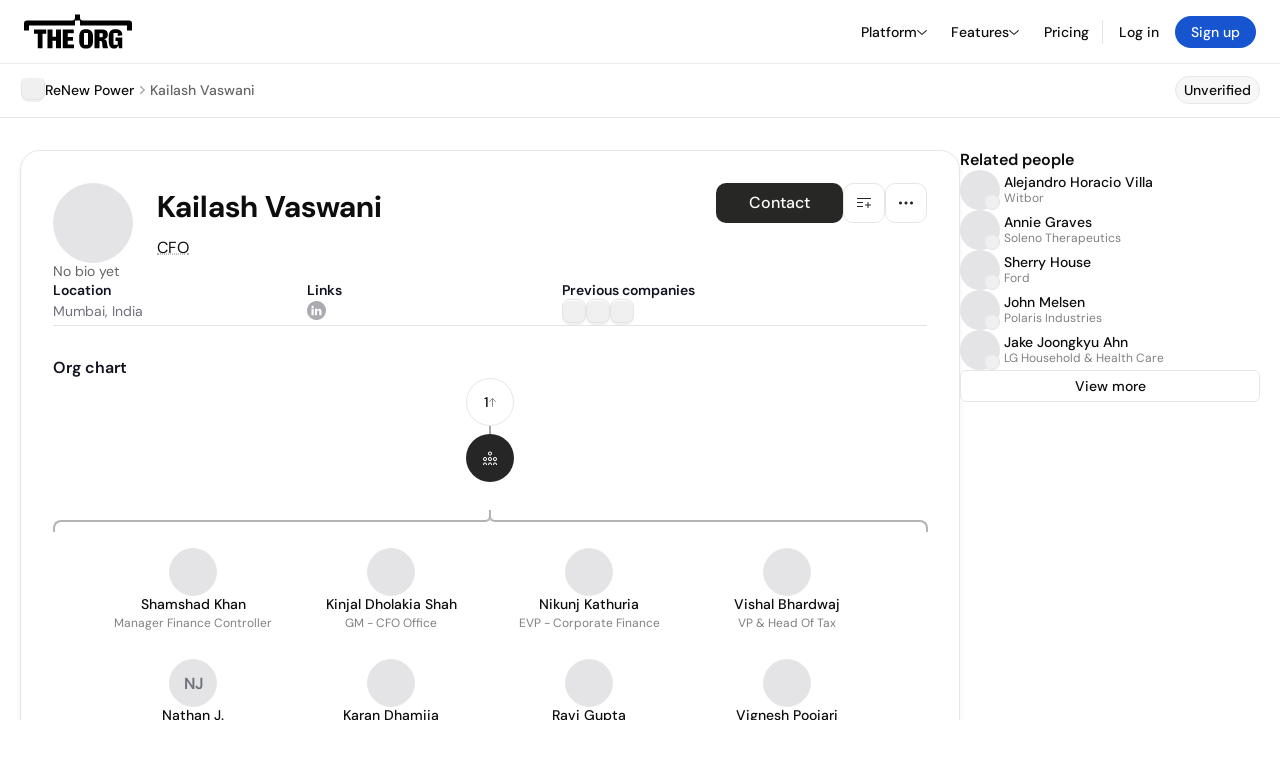

--- FILE ---
content_type: text/html; charset=utf-8
request_url: https://theorg.com/org/renew-power/org-chart/kailash-vaswani
body_size: 25327
content:
<!DOCTYPE html><html class="no-js no-touch" lang="en"><head><link rel="apple-touch-icon" href="/_next/static/media/apple-touch-icon.64259cfd.png"/><link rel="dns-prefetch" href="https://cdn.theorg.com"/><link rel="preconnect" href="https://cdn.theorg.com"/><title>Kailash Vaswani - CFO at ReNew Power | The Org</title><meta name="viewport" content="width=device-width, initial-scale=1, maximum-scale=1.0, user-scalable=no"/><meta charSet="utf-8"/><meta name="mobile-web-app-capable" content="yes"/><meta name="apple-mobile-web-app-capable" content="yes"/><meta name="apple-mobile-web-app-status-bar-style" content="default"/><link rel="apple-touch-icon" href="/_next/static/media/apple-touch-icon.64259cfd.png"/><meta name="robots" content="all"/><meta name="description" content="View Kailash Vaswani at ReNew Power on The Org"/><meta name="thumbnail" content="https://cdn.theorg.com/41a06ad5-0fd5-44f8-8417-fbfcd696f119_medium.jpg"/><meta itemProp="name" content="Kailash Vaswani - CFO at ReNew Power | The Org"/><meta itemProp="description" content="View Kailash Vaswani at ReNew Power on The Org"/><meta itemProp="image" content="https://cdn.theorg.com/og/position?name=Kailash+Vaswani&amp;image=https%3A%2F%2Fcdn.theorg.com%2F41a06ad5-0fd5-44f8-8417-fbfcd696f119_thumb.jpg&amp;position=CFO&amp;company=ReNew+Power&amp;logo=https%3A%2F%2Fcdn.theorg.com%2Fb822b1d5-d71a-439b-a80a-e63b0a26b6ff_thumb.jpg"/><meta name="twitter:card" content="summary_large_image"/><meta name="twitter:site" content="@theorghq"/><meta name="twitter:title" content="Kailash Vaswani - CFO at ReNew Power | The Org"/><meta name="twitter:description" content="View Kailash Vaswani at ReNew Power on The Org"/><meta name="twitter:creator" content="@theorghq"/><meta name="twitter:image" content="https://cdn.theorg.com/og/position?name=Kailash+Vaswani&amp;image=https%3A%2F%2Fcdn.theorg.com%2F41a06ad5-0fd5-44f8-8417-fbfcd696f119_thumb.jpg&amp;position=CFO&amp;company=ReNew+Power&amp;logo=https%3A%2F%2Fcdn.theorg.com%2Fb822b1d5-d71a-439b-a80a-e63b0a26b6ff_thumb.jpg"/><meta property="twitter:url" content="https://theorg.com/org/renew-power/org-chart/kailash-vaswani"/><meta property="og:title" content="Kailash Vaswani - CFO at ReNew Power | The Org"/><meta property="og:type" content="website"/><meta property="og:url" content="https://theorg.com/org/renew-power/org-chart/kailash-vaswani"/><link rel="canonical" href="https://theorg.com/org/renew-power/org-chart/kailash-vaswani"/><meta property="og:image" content="https://cdn.theorg.com/og/position?name=Kailash+Vaswani&amp;image=https%3A%2F%2Fcdn.theorg.com%2F41a06ad5-0fd5-44f8-8417-fbfcd696f119_thumb.jpg&amp;position=CFO&amp;company=ReNew+Power&amp;logo=https%3A%2F%2Fcdn.theorg.com%2Fb822b1d5-d71a-439b-a80a-e63b0a26b6ff_thumb.jpg"/><meta property="og:image:width" content="2048"/><meta property="og:image:height" content="1200"/><meta property="og:description" content="View Kailash Vaswani at ReNew Power on The Org"/><meta property="og:site_name" content="THE ORG"/><meta property="fb:app_id" content="330925187371615"/><script id="org-amp-script" type="application/ld+json">{"@context":"https://schema.org","@type":"ProfilePage","breadcrumbs":{"@context":"https://schema.org","@type":"BreadcrumbList","itemListElement":[{"@type":"ListItem","position":1,"name":"ReNew Power","item":"https://theorg.com/org/renew-power"},{"@type":"ListItem","position":2,"name":"Kailash Vaswani"}]},"mainEntity":{"@context":"https://schema.org","@type":"Person","image":"https://cdn.theorg.com/41a06ad5-0fd5-44f8-8417-fbfcd696f119_medium.jpg","name":"Kailash Vaswani","jobTitle":"CFO","description":"","sameAs":["https://www.linkedin.com/in/kailashvaswani"],"worksFor":{"@context":"https://schema.org","@type":"Organization","name":"ReNew Power","legalName":"ReNew Power","logo":{"@type":"ImageObject","url":"https://cdn.theorg.com/b822b1d5-d71a-439b-a80a-e63b0a26b6ff_medium.jpg"}}}}</script><link rel="dns-prefetch" href="https://cdn.theorg.com"/><link rel="preconnect" href="https://cdn.theorg.com"/><link rel="preload" href="https://cdn.theorg.com/41a06ad5-0fd5-44f8-8417-fbfcd696f119_thumb.jpg" as="image"/><meta name="next-head-count" content="37"/><style>
        /* Branding on the banner */
          a#CybotCookiebotDialogPoweredbyCybot,
          div#CybotCookiebotDialogPoweredByText,
          div#CybotCookiebotDialogHeader {
            display: none;
          }

          /* Branding on the Privacy trigger */
          #CookiebotWidget .CookiebotWidget-body .CookiebotWidget-main-logo {
              display: none;
          }
      </style><link rel="preconnect" href="https://consentcdn.cookiebot.com/"/><script async="" id="Cookiebot" src="https://consent.cookiebot.com/uc.js" data-cbid="46b327ce-c3bf-4c3a-94d7-32411fa4e7b8" type="text/javascript"></script><script id="aws-rum-script">
          (function(n,i,v,r,s,c,x,z){x=window.AwsRumClient={q:[],n:n,i:i,v:v,r:r,c:c};window[n]=function(c,p){x.q.push({c:c,p:p});};z=document.createElement('script');z.async=true;z.src=s;document.head.insertBefore(z,document.head.getElementsByTagName('script')[0]);})(
            'cwr',
            '25b33a8b-c0eb-46e6-8b46-ed0a214c9fff',
            '1.0.0-eb8d06d',
            'us-west-1',
            'https://client.rum.us-east-1.amazonaws.com/1.19.0/cwr.js',
            {
              sessionSampleRate: 0.01,
              identityPoolId: "us-west-1:d68daa46-0bea-45a4-a95c-d0c514dc8de5",
              endpoint: "https://dataplane.rum.us-west-1.amazonaws.com",
              telemetries: ["errors","http"],
              allowCookies: true,
              enableXRay: false
            }
          );
        </script><link rel="preload" href="/_next/static/css/d37476114cf7a1d8.css?dpl=eb49e39999f7be26f510cf907e57cffd83667cf0645349c98316930b2b79d18b363936653436303433313564653130303038386366333033" as="style"/><link rel="stylesheet" href="/_next/static/css/d37476114cf7a1d8.css?dpl=eb49e39999f7be26f510cf907e57cffd83667cf0645349c98316930b2b79d18b363936653436303433313564653130303038386366333033" data-n-g=""/><link rel="preload" href="/_next/static/css/a75a47edc11b9300.css?dpl=eb49e39999f7be26f510cf907e57cffd83667cf0645349c98316930b2b79d18b363936653436303433313564653130303038386366333033" as="style"/><link rel="stylesheet" href="/_next/static/css/a75a47edc11b9300.css?dpl=eb49e39999f7be26f510cf907e57cffd83667cf0645349c98316930b2b79d18b363936653436303433313564653130303038386366333033" data-n-p=""/><link rel="preload" href="/_next/static/css/2b67e36b5351a15a.css?dpl=eb49e39999f7be26f510cf907e57cffd83667cf0645349c98316930b2b79d18b363936653436303433313564653130303038386366333033" as="style"/><link rel="stylesheet" href="/_next/static/css/2b67e36b5351a15a.css?dpl=eb49e39999f7be26f510cf907e57cffd83667cf0645349c98316930b2b79d18b363936653436303433313564653130303038386366333033" data-n-p=""/><link rel="preload" href="/_next/static/css/e867d8cbb91d2d2c.css?dpl=eb49e39999f7be26f510cf907e57cffd83667cf0645349c98316930b2b79d18b363936653436303433313564653130303038386366333033" as="style"/><link rel="stylesheet" href="/_next/static/css/e867d8cbb91d2d2c.css?dpl=eb49e39999f7be26f510cf907e57cffd83667cf0645349c98316930b2b79d18b363936653436303433313564653130303038386366333033"/><link rel="preload" href="/_next/static/css/f6cd5d3474c8b566.css?dpl=eb49e39999f7be26f510cf907e57cffd83667cf0645349c98316930b2b79d18b363936653436303433313564653130303038386366333033" as="style"/><link rel="stylesheet" href="/_next/static/css/f6cd5d3474c8b566.css?dpl=eb49e39999f7be26f510cf907e57cffd83667cf0645349c98316930b2b79d18b363936653436303433313564653130303038386366333033"/><link rel="preload" href="/_next/static/css/3d9e1ff967e6bdd9.css?dpl=eb49e39999f7be26f510cf907e57cffd83667cf0645349c98316930b2b79d18b363936653436303433313564653130303038386366333033" as="style"/><link rel="stylesheet" href="/_next/static/css/3d9e1ff967e6bdd9.css?dpl=eb49e39999f7be26f510cf907e57cffd83667cf0645349c98316930b2b79d18b363936653436303433313564653130303038386366333033"/><link rel="preload" href="/_next/static/css/1fa581172ebfb2ee.css?dpl=eb49e39999f7be26f510cf907e57cffd83667cf0645349c98316930b2b79d18b363936653436303433313564653130303038386366333033" as="style"/><link rel="stylesheet" href="/_next/static/css/1fa581172ebfb2ee.css?dpl=eb49e39999f7be26f510cf907e57cffd83667cf0645349c98316930b2b79d18b363936653436303433313564653130303038386366333033"/><link rel="preload" href="/_next/static/css/b48747324785e7ce.css?dpl=eb49e39999f7be26f510cf907e57cffd83667cf0645349c98316930b2b79d18b363936653436303433313564653130303038386366333033" as="style"/><link rel="stylesheet" href="/_next/static/css/b48747324785e7ce.css?dpl=eb49e39999f7be26f510cf907e57cffd83667cf0645349c98316930b2b79d18b363936653436303433313564653130303038386366333033"/><link rel="preload" href="/_next/static/css/2af55ba3fd19a702.css?dpl=eb49e39999f7be26f510cf907e57cffd83667cf0645349c98316930b2b79d18b363936653436303433313564653130303038386366333033" as="style"/><link rel="stylesheet" href="/_next/static/css/2af55ba3fd19a702.css?dpl=eb49e39999f7be26f510cf907e57cffd83667cf0645349c98316930b2b79d18b363936653436303433313564653130303038386366333033"/><link rel="preload" href="/_next/static/css/d94723060406447d.css?dpl=eb49e39999f7be26f510cf907e57cffd83667cf0645349c98316930b2b79d18b363936653436303433313564653130303038386366333033" as="style"/><link rel="stylesheet" href="/_next/static/css/d94723060406447d.css?dpl=eb49e39999f7be26f510cf907e57cffd83667cf0645349c98316930b2b79d18b363936653436303433313564653130303038386366333033"/><link rel="preload" href="/_next/static/css/26cf048982ed5753.css?dpl=eb49e39999f7be26f510cf907e57cffd83667cf0645349c98316930b2b79d18b363936653436303433313564653130303038386366333033" as="style"/><link rel="stylesheet" href="/_next/static/css/26cf048982ed5753.css?dpl=eb49e39999f7be26f510cf907e57cffd83667cf0645349c98316930b2b79d18b363936653436303433313564653130303038386366333033"/><noscript data-n-css=""></noscript><script defer="" nomodule="" src="/_next/static/chunks/polyfills-42372ed130431b0a.js?dpl=eb49e39999f7be26f510cf907e57cffd83667cf0645349c98316930b2b79d18b363936653436303433313564653130303038386366333033"></script><script defer="" src="/_next/static/chunks/6064-9ac4112e9d395673.js?dpl=eb49e39999f7be26f510cf907e57cffd83667cf0645349c98316930b2b79d18b363936653436303433313564653130303038386366333033"></script><script defer="" src="/_next/static/chunks/7583.c580e21c48dad48c.js?dpl=eb49e39999f7be26f510cf907e57cffd83667cf0645349c98316930b2b79d18b363936653436303433313564653130303038386366333033"></script><script defer="" src="/_next/static/chunks/5403-a2f88b28d3ba5378.js?dpl=eb49e39999f7be26f510cf907e57cffd83667cf0645349c98316930b2b79d18b363936653436303433313564653130303038386366333033"></script><script defer="" src="/_next/static/chunks/595-2479b77802ac3f83.js?dpl=eb49e39999f7be26f510cf907e57cffd83667cf0645349c98316930b2b79d18b363936653436303433313564653130303038386366333033"></script><script defer="" src="/_next/static/chunks/8036-f6bde0eb3d00d7ae.js?dpl=eb49e39999f7be26f510cf907e57cffd83667cf0645349c98316930b2b79d18b363936653436303433313564653130303038386366333033"></script><script defer="" src="/_next/static/chunks/6666-78d6d82f48cd7ffd.js?dpl=eb49e39999f7be26f510cf907e57cffd83667cf0645349c98316930b2b79d18b363936653436303433313564653130303038386366333033"></script><script defer="" src="/_next/static/chunks/9054-fca9d50b479d0e80.js?dpl=eb49e39999f7be26f510cf907e57cffd83667cf0645349c98316930b2b79d18b363936653436303433313564653130303038386366333033"></script><script defer="" src="/_next/static/chunks/5166-5818a1cbfd936eea.js?dpl=eb49e39999f7be26f510cf907e57cffd83667cf0645349c98316930b2b79d18b363936653436303433313564653130303038386366333033"></script><script defer="" src="/_next/static/chunks/6167-4300032b82b40cf3.js?dpl=eb49e39999f7be26f510cf907e57cffd83667cf0645349c98316930b2b79d18b363936653436303433313564653130303038386366333033"></script><script defer="" src="/_next/static/chunks/3063.8c46c0b7cac04303.js?dpl=eb49e39999f7be26f510cf907e57cffd83667cf0645349c98316930b2b79d18b363936653436303433313564653130303038386366333033"></script><script defer="" src="/_next/static/chunks/5594.fb6aa81946b3f801.js?dpl=eb49e39999f7be26f510cf907e57cffd83667cf0645349c98316930b2b79d18b363936653436303433313564653130303038386366333033"></script><script defer="" src="/_next/static/chunks/5675-d6125e4f7c7f0001.js?dpl=eb49e39999f7be26f510cf907e57cffd83667cf0645349c98316930b2b79d18b363936653436303433313564653130303038386366333033"></script><script defer="" src="/_next/static/chunks/8124-c5910b2597d6e037.js?dpl=eb49e39999f7be26f510cf907e57cffd83667cf0645349c98316930b2b79d18b363936653436303433313564653130303038386366333033"></script><script defer="" src="/_next/static/chunks/8394-e0c58b636c057564.js?dpl=eb49e39999f7be26f510cf907e57cffd83667cf0645349c98316930b2b79d18b363936653436303433313564653130303038386366333033"></script><script defer="" src="/_next/static/chunks/956-11b005fb92821045.js?dpl=eb49e39999f7be26f510cf907e57cffd83667cf0645349c98316930b2b79d18b363936653436303433313564653130303038386366333033"></script><script defer="" src="/_next/static/chunks/2930-6e1b868cabeaf073.js?dpl=eb49e39999f7be26f510cf907e57cffd83667cf0645349c98316930b2b79d18b363936653436303433313564653130303038386366333033"></script><script defer="" src="/_next/static/chunks/4298-c66791bcc95dd0f4.js?dpl=eb49e39999f7be26f510cf907e57cffd83667cf0645349c98316930b2b79d18b363936653436303433313564653130303038386366333033"></script><script defer="" src="/_next/static/chunks/3921-7aa589a10fa50934.js?dpl=eb49e39999f7be26f510cf907e57cffd83667cf0645349c98316930b2b79d18b363936653436303433313564653130303038386366333033"></script><script defer="" src="/_next/static/chunks/115-c847a14428f0be6f.js?dpl=eb49e39999f7be26f510cf907e57cffd83667cf0645349c98316930b2b79d18b363936653436303433313564653130303038386366333033"></script><script defer="" src="/_next/static/chunks/7188-9e014de5fdf72156.js?dpl=eb49e39999f7be26f510cf907e57cffd83667cf0645349c98316930b2b79d18b363936653436303433313564653130303038386366333033"></script><script defer="" src="/_next/static/chunks/2291-133af90a3a542e0b.js?dpl=eb49e39999f7be26f510cf907e57cffd83667cf0645349c98316930b2b79d18b363936653436303433313564653130303038386366333033"></script><script defer="" src="/_next/static/chunks/1316-4ab3e348a21f4a53.js?dpl=eb49e39999f7be26f510cf907e57cffd83667cf0645349c98316930b2b79d18b363936653436303433313564653130303038386366333033"></script><script defer="" src="/_next/static/chunks/3945-e251021864123278.js?dpl=eb49e39999f7be26f510cf907e57cffd83667cf0645349c98316930b2b79d18b363936653436303433313564653130303038386366333033"></script><script defer="" src="/_next/static/chunks/185-7afa12c1d54e6e87.js?dpl=eb49e39999f7be26f510cf907e57cffd83667cf0645349c98316930b2b79d18b363936653436303433313564653130303038386366333033"></script><script defer="" src="/_next/static/chunks/6815-09ca73f3722a36ef.js?dpl=eb49e39999f7be26f510cf907e57cffd83667cf0645349c98316930b2b79d18b363936653436303433313564653130303038386366333033"></script><script defer="" src="/_next/static/chunks/4736-383a5f1b8be5aa9c.js?dpl=eb49e39999f7be26f510cf907e57cffd83667cf0645349c98316930b2b79d18b363936653436303433313564653130303038386366333033"></script><script defer="" src="/_next/static/chunks/1737-33516bda10523823.js?dpl=eb49e39999f7be26f510cf907e57cffd83667cf0645349c98316930b2b79d18b363936653436303433313564653130303038386366333033"></script><script defer="" src="/_next/static/chunks/2053-6665fb6027bb2753.js?dpl=eb49e39999f7be26f510cf907e57cffd83667cf0645349c98316930b2b79d18b363936653436303433313564653130303038386366333033"></script><script defer="" src="/_next/static/chunks/3745-52351a1555d64a1c.js?dpl=eb49e39999f7be26f510cf907e57cffd83667cf0645349c98316930b2b79d18b363936653436303433313564653130303038386366333033"></script><script defer="" src="/_next/static/chunks/2593-f6e7d5baf248076a.js?dpl=eb49e39999f7be26f510cf907e57cffd83667cf0645349c98316930b2b79d18b363936653436303433313564653130303038386366333033"></script><script defer="" src="/_next/static/chunks/6698-206c844fde7b93a1.js?dpl=eb49e39999f7be26f510cf907e57cffd83667cf0645349c98316930b2b79d18b363936653436303433313564653130303038386366333033"></script><script src="/_next/static/chunks/webpack-7082bebdfa5d7228.js?dpl=eb49e39999f7be26f510cf907e57cffd83667cf0645349c98316930b2b79d18b363936653436303433313564653130303038386366333033" defer=""></script><script src="/_next/static/chunks/framework-94bd750d1b93951a.js?dpl=eb49e39999f7be26f510cf907e57cffd83667cf0645349c98316930b2b79d18b363936653436303433313564653130303038386366333033" defer=""></script><script src="/_next/static/chunks/main-d7a0f75c2b5d8db3.js?dpl=eb49e39999f7be26f510cf907e57cffd83667cf0645349c98316930b2b79d18b363936653436303433313564653130303038386366333033" defer=""></script><script src="/_next/static/chunks/pages/_app-650e09610497cce4.js?dpl=eb49e39999f7be26f510cf907e57cffd83667cf0645349c98316930b2b79d18b363936653436303433313564653130303038386366333033" defer=""></script><script src="/_next/static/chunks/1664-097cf1773184f113.js?dpl=eb49e39999f7be26f510cf907e57cffd83667cf0645349c98316930b2b79d18b363936653436303433313564653130303038386366333033" defer=""></script><script src="/_next/static/chunks/2765-e66ae06e9c023488.js?dpl=eb49e39999f7be26f510cf907e57cffd83667cf0645349c98316930b2b79d18b363936653436303433313564653130303038386366333033" defer=""></script><script src="/_next/static/chunks/7767-9941bfd1874e6822.js?dpl=eb49e39999f7be26f510cf907e57cffd83667cf0645349c98316930b2b79d18b363936653436303433313564653130303038386366333033" defer=""></script><script src="/_next/static/chunks/9368-0236eaab4cd842e1.js?dpl=eb49e39999f7be26f510cf907e57cffd83667cf0645349c98316930b2b79d18b363936653436303433313564653130303038386366333033" defer=""></script><script src="/_next/static/chunks/8155-71b9c4c32fec240f.js?dpl=eb49e39999f7be26f510cf907e57cffd83667cf0645349c98316930b2b79d18b363936653436303433313564653130303038386366333033" defer=""></script><script src="/_next/static/chunks/4906-115b9b6e02073cc5.js?dpl=eb49e39999f7be26f510cf907e57cffd83667cf0645349c98316930b2b79d18b363936653436303433313564653130303038386366333033" defer=""></script><script src="/_next/static/chunks/3537-fd6e726f4d672916.js?dpl=eb49e39999f7be26f510cf907e57cffd83667cf0645349c98316930b2b79d18b363936653436303433313564653130303038386366333033" defer=""></script><script src="/_next/static/chunks/7887-7069638910a709de.js?dpl=eb49e39999f7be26f510cf907e57cffd83667cf0645349c98316930b2b79d18b363936653436303433313564653130303038386366333033" defer=""></script><script src="/_next/static/chunks/4712-bb26b6e186408809.js?dpl=eb49e39999f7be26f510cf907e57cffd83667cf0645349c98316930b2b79d18b363936653436303433313564653130303038386366333033" defer=""></script><script src="/_next/static/chunks/5041-e221f794f9a8121d.js?dpl=eb49e39999f7be26f510cf907e57cffd83667cf0645349c98316930b2b79d18b363936653436303433313564653130303038386366333033" defer=""></script><script src="/_next/static/chunks/1867-06e15a3f8945d808.js?dpl=eb49e39999f7be26f510cf907e57cffd83667cf0645349c98316930b2b79d18b363936653436303433313564653130303038386366333033" defer=""></script><script src="/_next/static/chunks/3670-d3c2cf7c4d7c11cf.js?dpl=eb49e39999f7be26f510cf907e57cffd83667cf0645349c98316930b2b79d18b363936653436303433313564653130303038386366333033" defer=""></script><script src="/_next/static/chunks/6888-ba519d47a52a11eb.js?dpl=eb49e39999f7be26f510cf907e57cffd83667cf0645349c98316930b2b79d18b363936653436303433313564653130303038386366333033" defer=""></script><script src="/_next/static/chunks/1033-c75e4c5fc583579a.js?dpl=eb49e39999f7be26f510cf907e57cffd83667cf0645349c98316930b2b79d18b363936653436303433313564653130303038386366333033" defer=""></script><script src="/_next/static/chunks/9629-d4974792c2c80034.js?dpl=eb49e39999f7be26f510cf907e57cffd83667cf0645349c98316930b2b79d18b363936653436303433313564653130303038386366333033" defer=""></script><script src="/_next/static/chunks/3330-6b2f408e8911b4c8.js?dpl=eb49e39999f7be26f510cf907e57cffd83667cf0645349c98316930b2b79d18b363936653436303433313564653130303038386366333033" defer=""></script><script src="/_next/static/chunks/1459-b49b4b832a8eaa5a.js?dpl=eb49e39999f7be26f510cf907e57cffd83667cf0645349c98316930b2b79d18b363936653436303433313564653130303038386366333033" defer=""></script><script src="/_next/static/chunks/3587-ab8e676c8fb4f9c7.js?dpl=eb49e39999f7be26f510cf907e57cffd83667cf0645349c98316930b2b79d18b363936653436303433313564653130303038386366333033" defer=""></script><script src="/_next/static/chunks/4968-a04761ef989b9b96.js?dpl=eb49e39999f7be26f510cf907e57cffd83667cf0645349c98316930b2b79d18b363936653436303433313564653130303038386366333033" defer=""></script><script src="/_next/static/chunks/5936-8752fcb78cdc81e5.js?dpl=eb49e39999f7be26f510cf907e57cffd83667cf0645349c98316930b2b79d18b363936653436303433313564653130303038386366333033" defer=""></script><script src="/_next/static/chunks/1145-8fb2e30a7313d7f0.js?dpl=eb49e39999f7be26f510cf907e57cffd83667cf0645349c98316930b2b79d18b363936653436303433313564653130303038386366333033" defer=""></script><script src="/_next/static/chunks/2910-9417df9fe5d394ff.js?dpl=eb49e39999f7be26f510cf907e57cffd83667cf0645349c98316930b2b79d18b363936653436303433313564653130303038386366333033" defer=""></script><script src="/_next/static/chunks/8556-4d58954c5d3fa7cf.js?dpl=eb49e39999f7be26f510cf907e57cffd83667cf0645349c98316930b2b79d18b363936653436303433313564653130303038386366333033" defer=""></script><script src="/_next/static/chunks/9636-9bcd40ae23466b82.js?dpl=eb49e39999f7be26f510cf907e57cffd83667cf0645349c98316930b2b79d18b363936653436303433313564653130303038386366333033" defer=""></script><script src="/_next/static/chunks/5224-afca52949f01cc27.js?dpl=eb49e39999f7be26f510cf907e57cffd83667cf0645349c98316930b2b79d18b363936653436303433313564653130303038386366333033" defer=""></script><script src="/_next/static/chunks/pages/org/%5BcompanySlug%5D/org-chart/%5BpositionSlug%5D-3b1e4a88dbb09a82.js?dpl=eb49e39999f7be26f510cf907e57cffd83667cf0645349c98316930b2b79d18b363936653436303433313564653130303038386366333033" defer=""></script><script src="/_next/static/sTARpWCJdOvO0QkhbTLdi/_buildManifest.js?dpl=eb49e39999f7be26f510cf907e57cffd83667cf0645349c98316930b2b79d18b363936653436303433313564653130303038386366333033" defer=""></script><script src="/_next/static/sTARpWCJdOvO0QkhbTLdi/_ssgManifest.js?dpl=eb49e39999f7be26f510cf907e57cffd83667cf0645349c98316930b2b79d18b363936653436303433313564653130303038386366333033" defer=""></script><style data-styled="" data-styled-version="5.3.6">@font-face{font-family:'DMSans';src:url('https://cdn.theorg.com/fonts/DMSans-Variable.woff2') format('woff2');font-weight:100 1000;font-style:normal;font-display:swap;}/*!sc*/
@font-face{font-family:'Inter';src:url('https://cdn.theorg.com/fonts/Inter/Regular/Inter-Regular.woff2') format('woff2'),url('https://cdn.theorg.com/fonts/Inter/Regular/Inter-Regular.woff') format('woff');font-weight:400;font-style:normal;font-display:swap;}/*!sc*/
@font-face{font-family:'Inter';src:url('https://cdn.theorg.com/fonts/Inter/Italic/Inter-Italic.woff2') format('woff2'),url('https://cdn.theorg.com/fonts/Inter/Italic/Inter-Italic.woff') format('woff');font-weight:400;font-style:italic;font-display:swap;}/*!sc*/
@font-face{font-family:'Inter';src:url('https://cdn.theorg.com/fonts/Inter/Medium/Inter-Medium.woff2') format('woff2'),url('https://cdn.theorg.com/fonts/Inter/Medium/Inter-Medium.woff') format('woff');font-weight:500;font-style:normal;font-display:swap;}/*!sc*/
@font-face{font-family:'Inter';src:url("https://cdn.theorg.com/fonts/Inter/SemiBold/Inter-SemiBold.woff2") format("woff2"),url("https://cdn.theorg.com/fonts/Inter/SemiBold/Inter-SemiBold.woff") format("woff");font-weight:600;font-style:normal;font-display:swap;}/*!sc*/
@font-face{font-family:'Inter';src:url('https://cdn.theorg.com/fonts/Inter/Bold/Inter-Bold.woff2') format('woff2'),url('https://cdn.theorg.com/fonts/Inter/Bold/Inter-Bold.woff') format('woff');font-weight:700;font-style:normal;font-display:swap;}/*!sc*/
@font-face{font-family:'Inter';src:url('https://cdn.theorg.com/fonts/Inter/Black/Inter-Black.woff2') format('woff2'),url('https://cdn.theorg.com/fonts/Inter/Black/Inter-Black.woff') format('woff');font-weight:900;font-style:normal;font-display:swap;}/*!sc*/
@font-face{font-family:'PP Right Grotesk';font-style:normal;font-weight:900;font-display:swap;src:url('https://cdn.theorg.com/fonts/PPRightGrotesk/Black/PPRightGrotesk-CompactBlack.woff2') format('woff2'),url('https://cdn.theorg.com/fonts/PPRightGrotesk/Black/PPRightGrotesk-CompactBlack.woff') format('woff');}/*!sc*/
@font-face{font-family:'PP Right Grotesk';font-style:italic;font-weight:900;font-display:swap;src:url('https://cdn.theorg.com/fonts/PPRightGrotesk/Italic/PPRightGrotesk-SpatialBlackItalic.woff2') format('woff2'),url('https://cdn.theorg.com/fonts/PPRightGrotesk/Italic/PPRightGrotesk-SpatialBlackItalic.woff') format('woff');}/*!sc*/
@font-face{font-family:'Inter';font-style:normal;font-weight:400;font-display:swap;src:url("https://cdn.theorg.com/fonts/Inter/Regular/Inter-Regular.woff2") format("woff2"),url("https://cdn.theorg.com/fonts/Inter/Regular/Inter-Regular.woff") format("woff");}/*!sc*/
@font-face{font-family:'Inter';font-style:italic;font-weight:400;font-display:swap;src:url("https://cdn.theorg.com/fonts/Inter/Italic/Inter-Italic.woff2") format("woff2"),url("https://cdn.theorg.com/fonts/Inter/Italic/Inter-Italic.woff") format("woff");}/*!sc*/
@font-face{font-family:'Inter';font-style:normal;font-weight:500;font-display:swap;src:url("https://cdn.theorg.com/fonts/Inter/Medium/Inter-Medium.woff2") format("woff2"),url("https://cdn.theorg.com/fonts/Inter/Medium/Inter-Medium.woff") format("woff");}/*!sc*/
@font-face{font-family:'Inter';font-style:normal;font-weight:600;font-display:swap;src:url("https://cdn.theorg.com/fonts/Inter/SemiBold/Inter-SemiBold.woff2") format("woff2"),url("https://cdn.theorg.com/fonts/Inter/SemiBold/Inter-SemiBold.woff") format("woff");}/*!sc*/
@font-face{font-family:'Inter';font-style:normal;font-weight:700;font-display:swap;src:url("https://cdn.theorg.com/fonts/Inter/Bold/Inter-Bold.woff2") format("woff2"),url("https://cdn.theorg.com/fonts/Inter/Bold/Inter-Bold.woff") format("woff");}/*!sc*/
@font-face{font-family:'Inter';font-style:normal;font-weight:900;font-display:swap;src:url("https://cdn.theorg.com/fonts/Inter/Black/Inter-Black.woff2") format("woff2"),url("https://cdn.theorg.com/fonts/Inter/Black/Inter-Black.woff") format("woff");}/*!sc*/
@font-face{font-family:'PP Editorial New';font-style:normal;font-weight:400;font-display:swap;src:url('https://cdn.theorg.com/fonts/PPEditorialNew/PPEditorialNew-Regular.woff2') format('woff2'),url('https://cdn.theorg.com/fonts/PPEditorialNew/PPEditorialNew-Regular.woff') format('woff');}/*!sc*/
@font-face{font-family:'Instrument Serif';font-style:normal;font-weight:400;font-display:swap;src:url('https://cdn.theorg.com/fonts/InstrumentSerif/InstrumentSerif-Regular.woff2') format('woff2'),url('https://cdn.theorg.com/fonts/InstrumentSerif/InstrumentSerif-Regular.woff') format('woff');}/*!sc*/
@font-face{font-family:'Instrument Sans';font-style:normal;font-weight:400;font-display:swap;src:url('https://cdn.theorg.com/fonts/InstrumentSans/InstrumentSans-Regular.woff2') format('woff2'),url('https://cdn.theorg.com/fonts/InstrumentSans/InstrumentSans-Regular.woff') format('woff');}/*!sc*/
@font-face{font-family:'Inter Display';font-style:normal;font-weight:400;font-display:swap;src:url('https://cdn.theorg.com/fonts/Inter/InterDisplay-Regular.woff2') format('woff2');}/*!sc*/
@font-face{font-family:'Inter Display';font-style:normal;font-weight:500;font-display:swap;src:url('https://cdn.theorg.com/fonts/Inter/InterDisplay-Medium.woff2') format('woff2');}/*!sc*/
@font-face{font-family:'Inter Display';font-style:normal;font-weight:600;font-display:swap;src:url('https://cdn.theorg.com/fonts/Inter/InterDisplay-SemiBold.woff2') format('woff2');}/*!sc*/
@font-face{font-family:'Inter Display';font-style:normal;font-weight:700;font-display:swap;src:url('https://cdn.theorg.com/fonts/Inter/InterDisplay-Bold.woff2') format('woff2');}/*!sc*/
html{color:hsl(0,0%,5%);font-size:16px;font-family:'DMSans',sans-serif;box-sizing:border-box;-webkit-font-smoothing:antialiased;text-rendering:optimizeLegibility;-moz-osx-font-smoothing:grayscale;line-height:1.15;-webkit-text-size-adjust:100%;}/*!sc*/
body{margin:0;background-color:hsl(0,0%,100%);-webkit-tap-highlight-color:transparent;overflow-x:hidden;}/*!sc*/
*,*::before,*::after{-webkit-box-sizing:inherit;box-sizing:inherit;}/*!sc*/
img{image-rendering:-webkit-optimize-contrast;}/*!sc*/
@media (-webkit-min-device-pixel-ratio:2),(min-resolution:192dpi){img{image-rendering:auto;}}/*!sc*/
button,a{-webkit-appearance:none;-moz-appearance:none;-webkit-appearance:none;-moz-appearance:none;appearance:none;margin:0;padding:0;border-width:0;background:none;-webkit-text-decoration:none;text-decoration:none;font-size:inherit;outline:none;}/*!sc*/
button:hover,a:hover{cursor:pointer;}/*!sc*/
a{color:#0F4BE5;}/*!sc*/
button{font-family:'DMSans',sans-serif;overflow:visible;}/*!sc*/
button::-moz-focus-inner{border:0;padding:0;}/*!sc*/
input:-webkit-autofill,input:-webkit-autofill:hover,input:-webkit-autofill:focus,input:-webkit-autofill:active{-webkit-transition:color 9999s ease-out,background-color 9999s ease-out;transition:color 9999s ease-out,background-color 9999s ease-out;-webkit-transition-delay:9999s;transition-delay:9999s;}/*!sc*/
input::-webkit-input-placeholder{line-height:normal !important;}/*!sc*/
input{font-family:'DMSans',sans-serif;}/*!sc*/
input[type="search"]::-webkit-search-decoration,input[type="search"]::-webkit-search-cancel-button,input[type="search"]::-webkit-search-results-button,input[type="search"]::-webkit-search-results-decoration{-webkit-appearance:none;}/*!sc*/
hr{display:block;height:1px;border:0;border-top:1px solid #eaeaeb;margin:1em 0;padding:0;box-sizing:content-box;overflow:visible;}/*!sc*/
audio,canvas,iframe,img,svg,video{vertical-align:middle;}/*!sc*/
fieldset{border:0;margin:0;padding:0;}/*!sc*/
textarea{resize:vertical;font-family:inherit;}/*!sc*/
select{background:inherit;}/*!sc*/
.ios-fix{position:fixed;left:0;right:0;}/*!sc*/
#_hj_feedback_container{z-index:600;position:relative;}/*!sc*/
.browserupgrade{margin:0.2em 0;background:#ccc;color:#0a0a0b;padding:0.2em 0;}/*!sc*/
.ReactCrop{background-color:transparent;border:1px solid white;}/*!sc*/
.ReactCrop__image{max-height:50vh;}/*!sc*/
@-webkit-keyframes react-loading-skeleton{100%{-webkit-transform:translateX(100%);-ms-transform:translateX(100%);transform:translateX(100%);}}/*!sc*/
@keyframes react-loading-skeleton{100%{-webkit-transform:translateX(100%);-ms-transform:translateX(100%);transform:translateX(100%);}}/*!sc*/
.react-loading-skeleton{--base-color:#ebebeb;--highlight-color:#f8f8f8;--animation-duration:1.5s;--animation-direction:normal;--pseudo-element-display:block;background-color:var(--base-color);width:100%;border-radius:0.25rem;display:-webkit-inline-box;display:-webkit-inline-flex;display:-ms-inline-flexbox;display:inline-flex;line-height:1;position:relative;-webkit-user-select:none;-moz-user-select:none;-ms-user-select:none;user-select:none;overflow:hidden;}/*!sc*/
.react-loading-skeleton::after{content:' ';display:var(--pseudo-element-display);position:absolute;top:0;left:0;right:0;height:100%;background-repeat:no-repeat;background-image:linear-gradient( 90deg,var(--base-color),var(--highlight-color),var(--base-color) );-webkit-transform:translateX(-100%);-ms-transform:translateX(-100%);transform:translateX(-100%);-webkit-animation-name:react-loading-skeleton;animation-name:react-loading-skeleton;-webkit-animation-direction:var(--animation-direction);animation-direction:var(--animation-direction);-webkit-animation-duration:var(--animation-duration);animation-duration:var(--animation-duration);-webkit-animation-timing-function:ease-in-out;animation-timing-function:ease-in-out;-webkit-animation-iteration-count:infinite;animation-iteration-count:infinite;}/*!sc*/
@media (prefers-reduced-motion){.react-loading-skeleton{--pseudo-element-display:none;}}/*!sc*/
.grecaptcha-badge{visibility:hidden !important;}/*!sc*/
data-styled.g1[id="sc-global-bMQxOs1"]{content:"sc-global-bMQxOs1,"}/*!sc*/
.jcPqlu{margin:0;font-size:16px;line-height:1;text-align:start;font-weight:400;color:hsl(0,0%,5%);white-space:pre-wrap;}/*!sc*/
.gDIsPF{margin:0;font-size:14px;line-height:1;text-align:start;font-weight:500;color:hsl(0,0%,5%);white-space:pre-wrap;}/*!sc*/
.ghVvoR{margin:0;font-size:16px;line-height:1;text-align:start;font-weight:700;color:hsl(0,0%,5%);white-space:pre-wrap;}/*!sc*/
.dcwZRE{margin:0;font-size:14px;line-height:1.5;text-align:start;font-weight:600;color:#111321;white-space:pre-wrap;}/*!sc*/
.jshZOX{margin:0;font-size:14px;line-height:1.5;text-align:start;font-weight:600;color:#111321;white-space:nowrap;}/*!sc*/
data-styled.g2[id="sc-50ad6258-0"]{content:"jcPqlu,gDIsPF,ghVvoR,dcwZRE,jshZOX,"}/*!sc*/
.iA-DRcw .lazy-load-image-background.opacity{opacity:0;}/*!sc*/
.iA-DRcw .lazy-load-image-background.opacity.lazy-load-image-loaded{opacity:1;-webkit-transition:opacity 0.175s;transition:opacity 0.175s;}/*!sc*/
data-styled.g24[id="sc-6f3e284-0"]{content:"iA-DRcw,"}/*!sc*/
.brtnyL{height:100%;width:100%;}/*!sc*/
data-styled.g25[id="sc-6f3e284-1"]{content:"brtnyL,"}/*!sc*/
.iPsfJV{display:-webkit-box;display:-webkit-flex;display:-ms-flexbox;display:flex;position:relative;overflow:visible !important;-webkit-box-pack:center;-webkit-justify-content:center;-ms-flex-pack:center;justify-content:center;-webkit-align-items:center;-webkit-box-align:center;-ms-flex-align:center;align-items:center;width:calc(3 * 8px);height:calc(3 * 8px);border-radius:8px;background-color:#f0f0f0;-webkit-flex-shrink:0;-ms-flex-negative:0;flex-shrink:0;color:white;}/*!sc*/
.eHZNEo{display:-webkit-box;display:-webkit-flex;display:-ms-flexbox;display:flex;position:relative;overflow:visible !important;-webkit-box-pack:center;-webkit-justify-content:center;-ms-flex-pack:center;justify-content:center;-webkit-align-items:center;-webkit-box-align:center;-ms-flex-align:center;align-items:center;width:calc(2 * 8px);height:calc(2 * 8px);border-radius:5px;background-color:#f0f0f0;-webkit-flex-shrink:0;-ms-flex-negative:0;flex-shrink:0;color:white;}/*!sc*/
data-styled.g26[id="sc-b0dd8cd4-0"]{content:"iPsfJV,eHZNEo,"}/*!sc*/
.gIHpSk{border:1px solid #e4e4e7;border-radius:8px;width:calc(3 * 8px);height:calc(3 * 8px);}/*!sc*/
.cUJCEp{border:1px solid #e4e4e7;border-radius:5px;width:calc(2 * 8px);height:calc(2 * 8px);}/*!sc*/
data-styled.g27[id="sc-b0dd8cd4-1"]{content:"gIHpSk,cUJCEp,"}/*!sc*/
.jgNZOx{position:-webkit-sticky;position:sticky;z-index:30;top:calc(var(--header-height) - 1px);margin-top:-1px;width:100%;-webkit-clip-path:inset(0 0 -10px 0);clip-path:inset(0 0 -10px 0);-webkit-backdrop-filter:saturate(180%) blur(24px);backdrop-filter:saturate(180%) blur(24px);background:rgba(255,255,255,0.95);border-bottom:1px solid hsla(0,0%,0%,0.1);-webkit-backdrop-filter:saturate(180%) blur(20px);-webkit-backdrop-filter:blur(10px);backdrop-filter:blur(10px);background:rgba(255,255,255,0.87);}/*!sc*/
data-styled.g34[id="sc-b7350130-0"]{content:"jgNZOx,"}/*!sc*/
.dJHWdM{min-height:54px;padding:0;display:-webkit-box;display:-webkit-flex;display:-ms-flexbox;display:flex;-webkit-align-items:center;-webkit-box-align:center;-ms-flex-align:center;align-items:center;-webkit-box-pack:justify;-webkit-justify-content:space-between;-ms-flex-pack:justify;justify-content:space-between;margin:auto;box-sizing:content-box;position:relative;}/*!sc*/
.dJHWdM::after{content:'';position:absolute;top:0;bottom:0;right:0;width:20px;background:linear-gradient(to left,rgba(255,255,255,0.95),transparent);pointer-events:none;z-index:1;}/*!sc*/
@media (--bp-desktop){.dJHWdM{padding:2px 24px 3px;}}/*!sc*/
.dJHWdM > *{box-sizing:border-box;}/*!sc*/
data-styled.g35[id="sc-b7350130-1"]{content:"dJHWdM,"}/*!sc*/
.gVhLGO{-webkit-flex:1;-ms-flex:1;flex:1;min-width:0;position:relative;}/*!sc*/
.gVhLGO::after{content:'';position:absolute;top:0;bottom:0;right:0;width:20px;background:linear-gradient(to left,rgba(255,255,255,0.95),transparent);pointer-events:none;z-index:1;}/*!sc*/
data-styled.g36[id="sc-b7350130-2"]{content:"gVhLGO,"}/*!sc*/
.jmslP{font-size:var(--fs-3);list-style:none;display:-webkit-box;display:-webkit-flex;display:-ms-flexbox;display:flex;padding:0 0 0 21px;margin:0;-webkit-align-items:center;-webkit-box-align:center;-ms-flex-align:center;align-items:center;gap:4px;white-space:nowrap;overflow-x:auto;-ms-overflow-style:none;}/*!sc*/
.jmslP::-webkit-scrollbar{display:none;}/*!sc*/
.jmslP > li{display:-webkit-box;display:-webkit-flex;display:-ms-flexbox;display:flex;-webkit-align-items:center;-webkit-box-align:center;-ms-flex-align:center;align-items:center;gap:4px;-webkit-flex-shrink:0;-ms-flex-negative:0;flex-shrink:0;}/*!sc*/
.jmslP > li:hover a,.jmslP > li:hover button{-webkit-text-decoration:underline;text-decoration:underline;color:var(--neutral-100);}/*!sc*/
.jmslP > li:last-child:not(:first-child){-webkit-text-decoration:none;text-decoration:none;color:hsl(0,0%,40%);padding-right:20px;}/*!sc*/
.jmslP > li:last-child:not(:first-child) a,.jmslP > li:last-child:not(:first-child) button{-webkit-text-decoration:none;text-decoration:none;color:hsl(0,0%,40%);}/*!sc*/
.jmslP > li:first-child > svg{display:none;}/*!sc*/
data-styled.g37[id="sc-b7350130-3"]{content:"jmslP,"}/*!sc*/
.XnqQR{font-size:14px;font-weight:500;color:hsl(0,0%,5%);background:none;border:none;padding:0;cursor:pointer;font-family:inherit;}/*!sc*/
.XnqQR:hover{-webkit-text-decoration:underline;text-decoration:underline;color:var(--neutral-100);}/*!sc*/
data-styled.g39[id="sc-b7350130-5"]{content:"XnqQR,"}/*!sc*/
.hsPqZj{display:-webkit-box;display:-webkit-flex;display:-ms-flexbox;display:flex;gap:8px;-webkit-align-items:center;-webkit-box-align:center;-ms-flex-align:center;align-items:center;}/*!sc*/
data-styled.g40[id="sc-b7350130-6"]{content:"hsPqZj,"}/*!sc*/
.fgqNYR{white-space:nowrap !important;}/*!sc*/
data-styled.g41[id="sc-b7350130-7"]{content:"fgqNYR,"}/*!sc*/
.RJWRA{padding-left:20px;padding-right:20px;margin:0 auto;max-width:1288px;box-sizing:content-box;}/*!sc*/
@media (min-width:992px){.RJWRA{padding-left:20px;padding-right:20px;}}/*!sc*/
.RJWRA > *{box-sizing:border-box;}/*!sc*/
data-styled.g48[id="sc-b3d4c3-0"]{content:"RJWRA,"}/*!sc*/
.jHkhlk{display:grid;-webkit-align-items:center;-webkit-box-align:center;-ms-flex-align:center;align-items:center;grid-template-areas:'leftCol topRow' 'leftCol bottomRow';grid-row-gap:4px;grid-column-gap:12px;grid-template-columns:fit-content(100%) 1fr;}/*!sc*/
data-styled.g49[id="sc-fd87ca3d-0"]{content:"jHkhlk,"}/*!sc*/
.ebZEAX{grid-area:leftCol;grid-row-start:1;grid-row-end:3;}/*!sc*/
data-styled.g50[id="sc-fd87ca3d-1"]{content:"ebZEAX,"}/*!sc*/
.igAIRr{grid-area:topRow;}/*!sc*/
data-styled.g51[id="sc-fd87ca3d-2"]{content:"igAIRr,"}/*!sc*/
.jDgtpS{grid-area:bottomRow;}/*!sc*/
data-styled.g52[id="sc-fd87ca3d-3"]{content:"jDgtpS,"}/*!sc*/
.gzlayP{font-family:'DMSans',sans-serif;font-size:14px;color:#21201c;font-weight:500;}/*!sc*/
.cmNXJU{font-family:'DMSans',sans-serif;font-size:14px;color:hsl(0,0%,5%);font-weight:500;}/*!sc*/
.kMagxX{font-family:'DMSans',sans-serif;font-size:16px;color:#fdfdfc;font-weight:500;}/*!sc*/
data-styled.g54[id="sc-884f44d3-0"]{content:"gzlayP,cmNXJU,kMagxX,"}/*!sc*/
.hUPqrb{-webkit-transition:all 0.1s ease-in-out;transition:all 0.1s ease-in-out;white-space:nowrap;cursor:pointer !important;display:-webkit-box;display:-webkit-flex;display:-ms-flexbox;display:flex;-webkit-flex-shrink:0;-ms-flex-negative:0;flex-shrink:0;-webkit-box-pack:center;-webkit-justify-content:center;-ms-flex-pack:center;justify-content:center;-webkit-align-items:center;-webkit-box-align:center;-ms-flex-align:center;align-items:center;color:#21201c;gap:8px;width:auto;height:32px;padding:0 12px;border:1px solid transparent;border-radius:6px;background:transparent;}/*!sc*/
.hUPqrb svg{-webkit-flex-shrink:0;-ms-flex-negative:0;flex-shrink:0;}/*!sc*/
.hUPqrb svg path{fill:hsl(0,0%,15%) !important;}/*!sc*/
.hUPqrb:hover:not(:disabled){background:rgba(0,0,0,0.05);}/*!sc*/
.hUPqrb:focus-visible:not(:disabled){outline:2px solid #003088;border-radius:5px;outline-offset:1px;background:rgba(0,0,0,0.05);}/*!sc*/
.hUPqrb:active:not(:disabled){background:rgba(0,0,0,0.07);}/*!sc*/
.bzeVSd{-webkit-transition:all 0.1s ease-in-out;transition:all 0.1s ease-in-out;white-space:nowrap;cursor:pointer !important;display:-webkit-box;display:-webkit-flex;display:-ms-flexbox;display:flex;-webkit-flex-shrink:0;-ms-flex-negative:0;flex-shrink:0;-webkit-box-pack:center;-webkit-justify-content:center;-ms-flex-pack:center;justify-content:center;-webkit-align-items:center;-webkit-box-align:center;-ms-flex-align:center;align-items:center;color:#21201c;width:32px;height:32px;padding:0 12px;border:1px solid transparent;border-radius:6px;background:transparent;}/*!sc*/
.bzeVSd svg{-webkit-flex-shrink:0;-ms-flex-negative:0;flex-shrink:0;}/*!sc*/
.bzeVSd svg path{fill:hsl(0,0%,15%) !important;}/*!sc*/
.bzeVSd:hover:not(:disabled){background:rgba(0,0,0,0.05);}/*!sc*/
.bzeVSd:focus-visible:not(:disabled){outline:2px solid #003088;border-radius:5px;outline-offset:1px;background:rgba(0,0,0,0.05);}/*!sc*/
.bzeVSd:active:not(:disabled){background:rgba(0,0,0,0.07);}/*!sc*/
.fQEJtt{-webkit-transition:all 0.1s ease-in-out;transition:all 0.1s ease-in-out;white-space:nowrap;cursor:pointer !important;display:-webkit-box;display:-webkit-flex;display:-ms-flexbox;display:flex;-webkit-flex-shrink:0;-ms-flex-negative:0;flex-shrink:0;-webkit-box-pack:center;-webkit-justify-content:center;-ms-flex-pack:center;justify-content:center;-webkit-align-items:center;-webkit-box-align:center;-ms-flex-align:center;align-items:center;color:hsl(0,0%,5%);gap:8px;width:auto;height:28px;padding:0 8px;border:1px solid transparent;border-radius:4px;background:#1f180021;}/*!sc*/
.fQEJtt svg{-webkit-flex-shrink:0;-ms-flex-negative:0;flex-shrink:0;}/*!sc*/
.fQEJtt svg path{fill:#0c0c0083 !important;}/*!sc*/
.fQEJtt:hover:not(:disabled){background:#19140035;}/*!sc*/
.fQEJtt:focus-visible:not(:disabled){outline:2px solid #003088;border-radius:5px;outline-offset:1px;background:#19140035;}/*!sc*/
.fQEJtt:active:not(:disabled){background:#1915014a;}/*!sc*/
.coBnAj{-webkit-transition:all 0.1s ease-in-out;transition:all 0.1s ease-in-out;white-space:nowrap;cursor:pointer !important;display:-webkit-box;display:-webkit-flex;display:-ms-flexbox;display:flex;-webkit-flex-shrink:0;-ms-flex-negative:0;flex-shrink:0;-webkit-box-pack:center;-webkit-justify-content:center;-ms-flex-pack:center;justify-content:center;-webkit-align-items:center;-webkit-box-align:center;-ms-flex-align:center;align-items:center;color:#fdfdfc;gap:10px;width:auto;height:40px;padding:0 20px;border:1px solid transparent;border-radius:10px;background:hsl(60,2%,15%);}/*!sc*/
.coBnAj svg{-webkit-flex-shrink:0;-ms-flex-negative:0;flex-shrink:0;}/*!sc*/
.coBnAj svg path{fill:hsl(0,0%,100%) !important;}/*!sc*/
.coBnAj:hover:not(:disabled){background:hsl(60,2%,25%);}/*!sc*/
.coBnAj:focus-visible:not(:disabled){outline:2px solid #003088;border-radius:5px;outline-offset:1px;background:hsl(60,2%,25%);}/*!sc*/
.coBnAj:active:not(:disabled){background:#5C5B58;}/*!sc*/
.fIEGwe{-webkit-transition:all 0.1s ease-in-out;transition:all 0.1s ease-in-out;white-space:nowrap;cursor:pointer !important;display:-webkit-box;display:-webkit-flex;display:-ms-flexbox;display:flex;-webkit-flex-shrink:0;-ms-flex-negative:0;flex-shrink:0;-webkit-box-pack:center;-webkit-justify-content:center;-ms-flex-pack:center;justify-content:center;-webkit-align-items:center;-webkit-box-align:center;-ms-flex-align:center;align-items:center;color:hsl(0,0%,5%);width:40px;height:40px;padding:0 20px;border:1px solid hsl(0,0%,90%);border-radius:10px;background:white;}/*!sc*/
.fIEGwe svg{-webkit-flex-shrink:0;-ms-flex-negative:0;flex-shrink:0;}/*!sc*/
.fIEGwe svg path{fill:hsl(0,0%,15%) !important;}/*!sc*/
.fIEGwe:hover:not(:disabled){background:rgba(0,0,0,0.03);}/*!sc*/
.fIEGwe:focus-visible:not(:disabled){outline:2px solid #003088;border-radius:5px;outline-offset:1px;background:rgba(0,0,0,0.03);}/*!sc*/
.fIEGwe:active:not(:disabled){background:rgba(0,0,0,0.05);}/*!sc*/
.hznlFa{-webkit-transition:all 0.1s ease-in-out;transition:all 0.1s ease-in-out;white-space:nowrap;cursor:pointer !important;display:-webkit-box;display:-webkit-flex;display:-ms-flexbox;display:flex;-webkit-flex-shrink:0;-ms-flex-negative:0;flex-shrink:0;-webkit-box-pack:center;-webkit-justify-content:center;-ms-flex-pack:center;justify-content:center;-webkit-align-items:center;-webkit-box-align:center;-ms-flex-align:center;align-items:center;color:hsl(0,0%,5%);gap:8px;width:auto;height:32px;padding:0 12px;border:1px solid hsl(0,0%,90%);border-radius:6px;background:white;}/*!sc*/
.hznlFa svg{-webkit-flex-shrink:0;-ms-flex-negative:0;flex-shrink:0;}/*!sc*/
.hznlFa svg path{fill:hsl(0,0%,15%) !important;}/*!sc*/
.hznlFa:hover:not(:disabled){background:rgba(0,0,0,0.03);}/*!sc*/
.hznlFa:focus-visible:not(:disabled){outline:2px solid #003088;border-radius:5px;outline-offset:1px;background:rgba(0,0,0,0.03);}/*!sc*/
.hznlFa:active:not(:disabled){background:rgba(0,0,0,0.05);}/*!sc*/
data-styled.g55[id="sc-884f44d3-1"]{content:"hUPqrb,bzeVSd,fQEJtt,coBnAj,fIEGwe,hznlFa,"}/*!sc*/
.dEkPLV{display:-webkit-box;display:-webkit-flex;display:-ms-flexbox;display:flex;-webkit-box-pack:justify;-webkit-justify-content:space-between;-ms-flex-pack:justify;justify-content:space-between;}/*!sc*/
data-styled.g57[id="sc-6d1b0464-0"]{content:"dEkPLV,"}/*!sc*/
.jiQUNp{font-size:16px;font-weight:600;color:#111321;line-height:1.25;margin:0;padding:0;}/*!sc*/
data-styled.g58[id="sc-6d1b0464-1"]{content:"jiQUNp,"}/*!sc*/
.mdjtP{display:grid;grid-template-columns:repeat(1,19px);grid-gap:8px;}/*!sc*/
data-styled.g60[id="sc-6de434d-0"]{content:"mdjtP,"}/*!sc*/
.fxxeMP svg{fill:#ababb1;-webkit-transition:0.1s ease;transition:0.1s ease;}/*!sc*/
.fxxeMP:hover svg{fill:#6f7179;}/*!sc*/
data-styled.g63[id="sc-6de434d-3"]{content:"fxxeMP,"}/*!sc*/
.gPzrLB{margin:0;border-top:1px solid #E4E4E7;height:0;}/*!sc*/
.fPqrOs{margin:0;border-top:1px solid hsl(0,0%,93%);height:0;}/*!sc*/
data-styled.g65[id="sc-8111a269-0"]{content:"gPzrLB,fPqrOs,"}/*!sc*/
.iCGyqy{display:-webkit-box;display:-webkit-flex;display:-ms-flexbox;display:flex;-webkit-flex-direction:column;-ms-flex-direction:column;flex-direction:column;gap:20px;}/*!sc*/
data-styled.g83[id="sc-936c0f8e-0"]{content:"iCGyqy,"}/*!sc*/
.kQrJqW{list-style:none;padding:0;margin:0;display:-webkit-box;display:-webkit-flex;display:-ms-flexbox;display:flex;-webkit-flex-direction:column;-ms-flex-direction:column;flex-direction:column;gap:16px;}/*!sc*/
data-styled.g84[id="sc-936c0f8e-1"]{content:"kQrJqW,"}/*!sc*/
.jlTniv{font-size:18px;font-weight:600;line-height:1.25;text-align:left;margin:0;}/*!sc*/
@media (min-width:992px){.jlTniv{font-size:16px;}}/*!sc*/
data-styled.g85[id="sc-936c0f8e-2"]{content:"jlTniv,"}/*!sc*/
.hBonkk{padding:0;}/*!sc*/
data-styled.g86[id="sc-936c0f8e-3"]{content:"hBonkk,"}/*!sc*/
.gjAKtJ{position:relative;width:100%;margin:0 auto;}/*!sc*/
data-styled.g88[id="sc-b237df12-0"]{content:"gjAKtJ,"}/*!sc*/
.iwLpjO{margin:0 auto;margin-top:28px;font-size:16px;line-height:initial;}/*!sc*/
data-styled.g89[id="sc-b237df12-1"]{content:"iwLpjO,"}/*!sc*/
.caJOyS{margin:14px 9px;width:150px;}/*!sc*/
@media (min-width:768px){.caJOyS{width:180px;}}/*!sc*/
data-styled.g90[id="sc-b237df12-2"]{content:"caJOyS,"}/*!sc*/
.bVhivW{display:-webkit-box;display:-webkit-flex;display:-ms-flexbox;display:flex;-webkit-flex-direction:column;-ms-flex-direction:column;flex-direction:column;-webkit-align-items:center;-webkit-box-align:center;-ms-flex-align:center;align-items:center;width:100%;position:relative;}/*!sc*/
data-styled.g91[id="sc-b237df12-3"]{content:"bVhivW,"}/*!sc*/
.fwOkOX{display:-webkit-box;display:-webkit-flex;display:-ms-flexbox;display:flex;-webkit-box-pack:center;-webkit-justify-content:center;-ms-flex-pack:center;justify-content:center;-webkit-align-items:flex-start;-webkit-box-align:flex-start;-ms-flex-align:flex-start;align-items:flex-start;-webkit-flex-flow:row wrap;-ms-flex-flow:row wrap;flex-flow:row wrap;width:100%;}/*!sc*/
data-styled.g92[id="sc-b237df12-4"]{content:"fwOkOX,"}/*!sc*/
.hBcIAl{position:relative;margin-top:10px;margin-bottom:12px;width:100%;display:-webkit-box;display:-webkit-flex;display:-ms-flexbox;display:flex;}/*!sc*/
data-styled.g94[id="sc-b237df12-6"]{content:"hBcIAl,"}/*!sc*/
.ijfsUK{border-top:2px solid hsl(0,0%,70%);margin:0 10%;width:30%;}/*!sc*/
.ijfsUK::before,.ijfsUK::after{content:'';width:calc(10% + 1px);height:12px;position:absolute;display:block;}/*!sc*/
.ijfsUK::before{border-top:2px solid hsl(0,0%,70%);border-left:2px solid hsl(0,0%,70%);border-top-left-radius:8px;margin-left:-10%;margin-top:-2px;}/*!sc*/
.ijfsUK::after{border-bottom:2px solid hsl(0,0%,70%);border-right:2px solid hsl(0,0%,70%);border-bottom-right-radius:6px;margin-left:30%;margin-top:-12px;}/*!sc*/
data-styled.g95[id="sc-b237df12-7"]{content:"ijfsUK,"}/*!sc*/
.xGvKt{border-top:2px solid hsl(0,0%,70%);margin:0 10%;width:30%;}/*!sc*/
.xGvKt::before,.xGvKt::after{content:'';width:calc(10% + 1px);height:12px;position:absolute;display:block;}/*!sc*/
.xGvKt::before{border-bottom:2px solid hsl(0,0%,70%);border-bottom-left-radius:6px;margin-left:calc(-10% - 1px);margin-top:-12px;border-left:2px solid hsl(0,0%,70%);}/*!sc*/
.xGvKt::after{border-top:2px solid hsl(0,0%,70%);border-top-right-radius:8px;margin-left:30%;border-right:2px solid hsl(0,0%,70%);margin-top:-2px;}/*!sc*/
data-styled.g96[id="sc-b237df12-8"]{content:"xGvKt,"}/*!sc*/
.fIfRvX{display:-webkit-box;display:-webkit-flex;display:-ms-flexbox;display:flex;gap:20px;-webkit-flex-direction:column;-ms-flex-direction:column;flex-direction:column;-webkit-align-items:center;-webkit-box-align:center;-ms-flex-align:center;align-items:center;}/*!sc*/
data-styled.g99[id="sc-b237df12-11"]{content:"fIfRvX,"}/*!sc*/
.jgDaue{border:1px solid hsl(0,0%,90%);border-radius:50%;background-color:hsl(0,0%,100%);color:hsl(0,0%,5%);width:48px;height:48px;display:-webkit-box;display:-webkit-flex;display:-ms-flexbox;display:flex;-webkit-align-items:center;-webkit-box-align:center;-ms-flex-align:center;align-items:center;-webkit-box-pack:center;-webkit-justify-content:center;-ms-flex-pack:center;justify-content:center;margin:auto;gap:2px;font-size:14px;font-weight:500;line-height:1.5;}/*!sc*/
.jgDaue:hover{background-color:hsl(0,0%,95%);}/*!sc*/
.jgDaue:active{background-color:hsl(0,0%,90%);}/*!sc*/
data-styled.g100[id="sc-b237df12-12"]{content:"jgDaue,"}/*!sc*/
.kbQtf{display:-webkit-box;display:-webkit-flex;display:-ms-flexbox;display:flex;-webkit-flex-direction:column;-ms-flex-direction:column;flex-direction:column;gap:3px;margin:auto;}/*!sc*/
.kbQtf span{width:2px;height:2px;border-radius:50%;background-color:#8c8c8c;}/*!sc*/
data-styled.g102[id="sc-b237df12-14"]{content:"kbQtf,"}/*!sc*/
.hdTAkS{border:none;border-radius:50%;background-color:#262626;width:48px;height:48px;display:-webkit-box;display:-webkit-flex;display:-ms-flexbox;display:flex;-webkit-align-items:center;-webkit-box-align:center;-ms-flex-align:center;align-items:center;-webkit-box-pack:center;-webkit-justify-content:center;-ms-flex-pack:center;justify-content:center;margin:auto;gap:2px;font-size:14px;font-weight:500;line-height:1.5;}/*!sc*/
.hdTAkS svg path{fill:white !important;}/*!sc*/
.hdTAkS:hover{background-color:#3a3a3a;}/*!sc*/
.hdTAkS:active{background-color:#1a1a1a;}/*!sc*/
data-styled.g103[id="sc-b237df12-15"]{content:"hdTAkS,"}/*!sc*/
.gcqYBA{display:-webkit-box;display:-webkit-flex;display:-ms-flexbox;display:flex;-webkit-flex-direction:column;-ms-flex-direction:column;flex-direction:column;-webkit-align-items:center;-webkit-box-align:center;-ms-flex-align:center;align-items:center;gap:16px;}/*!sc*/
data-styled.g107[id="sc-67ff36c4-0"]{content:"gcqYBA,"}/*!sc*/
.kDRTXk{font-weight:600;font-size:14px;line-height:150%;padding-top:8px;padding-bottom:24px;color:hsl(0,0%,5%);display:-webkit-box;display:-webkit-flex;display:-ms-flexbox;display:flex;gap:8px;-webkit-align-items:center;-webkit-box-align:center;-ms-flex-align:center;align-items:center;text-align:center;font-weight:400;color:hsl(0,0%,40%);}/*!sc*/
data-styled.g108[id="sc-67ff36c4-1"]{content:"kDRTXk,"}/*!sc*/
.fFBQiZ{display:-webkit-box;display:-webkit-flex;display:-ms-flexbox;display:flex;-webkit-flex-direction:column;-ms-flex-direction:column;flex-direction:column;gap:24px;padding:32px 0;}/*!sc*/
@media (min-width:768px){.fFBQiZ{padding:40px 0;}}/*!sc*/
data-styled.g110[id="sc-1adc33ad-0"]{content:"fFBQiZ,"}/*!sc*/
.geczSr{display:-webkit-box;display:-webkit-flex;display:-ms-flexbox;display:flex;-webkit-box-pack:justify;-webkit-justify-content:space-between;-ms-flex-pack:justify;justify-content:space-between;-webkit-align-items:center;-webkit-box-align:center;-ms-flex-align:center;align-items:center;}/*!sc*/
data-styled.g114[id="sc-f72176f9-0"]{content:"geczSr,"}/*!sc*/
.dsqbxG{display:-webkit-inline-box;display:-webkit-inline-flex;display:-ms-inline-flexbox;display:inline-flex;background:hsl(0,0%,97%);border-radius:20px;border:1px solid hsl(0,0%,90%);margin-right:20px;}/*!sc*/
.dsqbxG:hover{opacity:0.8 !important;background:hsl(0,0%,97%) !important;}/*!sc*/
data-styled.g127[id="sc-3de0d74d-0"]{content:"dsqbxG,"}/*!sc*/
.dWDpET{text-align:left;min-width:100%;display:-webkit-box;display:-webkit-flex;display:-ms-flexbox;display:flex;padding:16px;background:#fff;box-shadow:rgba(0,0,0,0.05) 0px 1px 3px 0px;border:1px solid hsl(0,0%,90%);border-radius:12px;-webkit-box-pack:justify;-webkit-justify-content:space-between;-ms-flex-pack:justify;justify-content:space-between;display:-webkit-box;display:-webkit-flex;display:-ms-flexbox;display:flex;gap:16px;}/*!sc*/
.dWDpET:hover{background-color:hsla(0,0%,0%,0.05);}/*!sc*/
data-styled.g140[id="sc-bb92a99a-0"]{content:"dWDpET,"}/*!sc*/
.ccBwI{display:-webkit-box;display:-webkit-flex;display:-ms-flexbox;display:flex;-webkit-flex-direction:column;-ms-flex-direction:column;flex-direction:column;-webkit-box-pack:justify;-webkit-justify-content:space-between;-ms-flex-pack:justify;justify-content:space-between;min-width:0;height:100%;}/*!sc*/
data-styled.g142[id="sc-bb92a99a-2"]{content:"ccBwI,"}/*!sc*/
.dkiYsh{white-space:nowrap;overflow:hidden;text-overflow:ellipsis;font-weight:500;font-size:16px;line-height:125%;-webkit-letter-spacing:0%;-moz-letter-spacing:0%;-ms-letter-spacing:0%;letter-spacing:0%;color:hsl(0,0%,5%);margin:0;}/*!sc*/
data-styled.g143[id="sc-bb92a99a-3"]{content:"dkiYsh,"}/*!sc*/
.gIlupC{font-weight:400;font-size:14px;line-height:125%;-webkit-letter-spacing:0%;-moz-letter-spacing:0%;-ms-letter-spacing:0%;letter-spacing:0%;color:hsl(0,0%,5%);margin:0;}/*!sc*/
data-styled.g144[id="sc-bb92a99a-4"]{content:"gIlupC,"}/*!sc*/
.eHzJun{display:-webkit-box;display:-webkit-flex;display:-ms-flexbox;display:flex;-webkit-align-items:center;-webkit-box-align:center;-ms-flex-align:center;align-items:center;-webkit-box-pack:center;-webkit-justify-content:center;-ms-flex-pack:center;justify-content:center;-webkit-flex-shrink:0;-ms-flex-negative:0;flex-shrink:0;height:46px;width:46px;background-color:#262626;border-radius:50%;}/*!sc*/
.eHzJun svg path{fill:white !important;}/*!sc*/
data-styled.g145[id="sc-bb92a99a-5"]{content:"eHzJun,"}/*!sc*/
.kvEUON{display:grid;grid-gap:16px;grid-template-columns:1fr;}/*!sc*/
@media (min-width:768px){.kvEUON{grid-gap:24px;grid-template-columns:1fr 1fr;}}/*!sc*/
data-styled.g146[id="sc-d9a4f2d8-0"]{content:"kvEUON,"}/*!sc*/
.idSpbw{padding:8px;}/*!sc*/
.idSpbw .sc-884f44d3-1{width:100%;-webkit-box-pack:start;-webkit-justify-content:flex-start;-ms-flex-pack:start;justify-content:flex-start;}/*!sc*/
data-styled.g162[id="sc-2b9a5f8b-0"]{content:"idSpbw,"}/*!sc*/
.jasmmo{min-width:200px;}/*!sc*/
data-styled.g163[id="sc-788be123-0"]{content:"jasmmo,"}/*!sc*/
.keDGFd{width:14px;height:14px;}/*!sc*/
data-styled.g164[id="sc-788be123-1"]{content:"keDGFd,"}/*!sc*/
.hGspKn{display:none;}/*!sc*/
@media (min-width:992px){.hGspKn{display:block;}}/*!sc*/
data-styled.g169[id="sc-ce3f5148-2"]{content:"hGspKn,"}/*!sc*/
.kkMRJ{margin-bottom:40px;}/*!sc*/
@media (min-width:,480,px){.kkMRJ{, margin-bottom:56px;}}/*!sc*/
data-styled.g170[id="sc-40b70f8d-0"]{content:"kkMRJ,"}/*!sc*/
.dyDHoG{display:-webkit-box;display:-webkit-flex;display:-ms-flexbox;display:flex;-webkit-flex-direction:column;-ms-flex-direction:column;flex-direction:column;margin:0;gap:24px;width:100%;height:100%;padding-bottom:0;}/*!sc*/
@media (min-width:480px){.dyDHoG{gap:32px;}}/*!sc*/
@media (min-width:992px){.dyDHoG{box-shadow:rgba(0,0,0,0.05) 0px 1px 3px 0px;border:1px solid hsl(0,0%,90%);border-radius:12px;border-radius:20px;box-shadow:rgba(0,0,0,0.05) 0px 3px 6px 0px;padding:32px 32px 0;}}/*!sc*/
data-styled.g171[id="sc-40b70f8d-1"]{content:"dyDHoG,"}/*!sc*/
.eICLoO{display:-webkit-box;display:-webkit-flex;display:-ms-flexbox;display:flex;-webkit-flex-direction:column;-ms-flex-direction:column;flex-direction:column;gap:40px;}/*!sc*/
@media (min-width:480px){.eICLoO{margin-top:0px;}}/*!sc*/
data-styled.g172[id="sc-40b70f8d-2"]{content:"eICLoO,"}/*!sc*/
.hJFRnn{display:-webkit-box;display:-webkit-flex;display:-ms-flexbox;display:flex;-webkit-flex-direction:column;-ms-flex-direction:column;flex-direction:column;-webkit-box-pack:center;-webkit-justify-content:center;-ms-flex-pack:center;justify-content:center;gap:24px;position:relative;padding:32px 0;}/*!sc*/
@media (min-width:480px){.hJFRnn{gap:24px;}}/*!sc*/
data-styled.g173[id="sc-40b70f8d-3"]{content:"hJFRnn,"}/*!sc*/
.bSMQmP.bSMQmP{margin-bottom:32px;}/*!sc*/
data-styled.g175[id="sc-40b70f8d-5"]{content:"bSMQmP,"}/*!sc*/
.eDIsiG{display:-webkit-box;display:-webkit-flex;display:-ms-flexbox;display:flex;gap:32px;padding:0;-webkit-flex-direction:column;-ms-flex-direction:column;flex-direction:column;}/*!sc*/
@media (min-width:992px){.eDIsiG{-webkit-flex-direction:row;-ms-flex-direction:row;flex-direction:row;}}/*!sc*/
data-styled.g179[id="sc-40b70f8d-9"]{content:"eDIsiG,"}/*!sc*/
.eHJTcP{display:-webkit-box;display:-webkit-flex;display:-ms-flexbox;display:flex;width:100%;height:100%;-webkit-flex-shrink:0;-ms-flex-negative:0;flex-shrink:0;-webkit-flex-direction:column;-ms-flex-direction:column;flex-direction:column;gap:32px;}/*!sc*/
@media (min-width:992px){.eHJTcP{width:300px;padding:0;}}/*!sc*/
data-styled.g180[id="sc-40b70f8d-10"]{content:"eHJTcP,"}/*!sc*/
.cjzJRP{width:100%;height:100%;border-radius:50%;}/*!sc*/
data-styled.g182[id="sc-e1dc3274-0"]{content:"cjzJRP,"}/*!sc*/
.cqmtdm{display:-webkit-box;display:-webkit-flex;display:-ms-flexbox;display:flex;-webkit-box-pack:center;-webkit-justify-content:center;-ms-flex-pack:center;justify-content:center;-webkit-align-items:center;-webkit-box-align:center;-ms-flex-align:center;align-items:center;position:relative;background-color:#E4E4E7;width:calc(5 * 8px);height:calc(5 * 8px);border-radius:50%;border:1px solid #E4E4E7;-webkit-flex-shrink:0;-ms-flex-negative:0;flex-shrink:0;}/*!sc*/
.gjFxML{display:-webkit-box;display:-webkit-flex;display:-ms-flexbox;display:flex;-webkit-box-pack:center;-webkit-justify-content:center;-ms-flex-pack:center;justify-content:center;-webkit-align-items:center;-webkit-box-align:center;-ms-flex-align:center;align-items:center;position:relative;background-color:#E4E4E7;width:calc(6 * 8px);height:calc(6 * 8px);border-radius:50%;-webkit-flex-shrink:0;-ms-flex-negative:0;flex-shrink:0;}/*!sc*/
.hHxZmT{display:-webkit-box;display:-webkit-flex;display:-ms-flexbox;display:flex;-webkit-box-pack:center;-webkit-justify-content:center;-ms-flex-pack:center;justify-content:center;-webkit-align-items:center;-webkit-box-align:center;-ms-flex-align:center;align-items:center;position:relative;background-color:#E4E4E7;width:calc(5 * 8px);height:calc(5 * 8px);border-radius:50%;-webkit-flex-shrink:0;-ms-flex-negative:0;flex-shrink:0;}/*!sc*/
data-styled.g183[id="sc-e1dc3274-1"]{content:"cqmtdm,gjFxML,hHxZmT,"}/*!sc*/
.bwOkDo{text-transform:uppercase;color:#6F7179;font-size:16px;font-weight:600;}/*!sc*/
data-styled.g184[id="sc-e1dc3274-2"]{content:"bwOkDo,"}/*!sc*/
.bsHXum{position:absolute;bottom:0;right:0;border-radius:50%;}/*!sc*/
.bsHXum .sc-b0dd8cd4-1{position:absolute;bottom:0;right:0;border-radius:50%;}/*!sc*/
data-styled.g186[id="sc-e1dc3274-4"]{content:"bsHXum,"}/*!sc*/
.fryZbn{width:96px !important;height:96px !important;}/*!sc*/
@media (min-width:480px){.fryZbn{width:80px !important;height:80px !important;}}/*!sc*/
data-styled.g193[id="sc-60c3ebc8-0"]{content:"fryZbn,"}/*!sc*/
.kMqsXn{line-height:1.25;text-align:center;}/*!sc*/
@media (min-width:480px){.kMqsXn{text-align:initial;}}/*!sc*/
data-styled.g194[id="sc-60c3ebc8-1"]{content:"kMqsXn,"}/*!sc*/
.bzzUOR{display:inline-block;}/*!sc*/
data-styled.g195[id="sc-60c3ebc8-2"]{content:"bzzUOR,"}/*!sc*/
.eJDlCD{grid-column-gap:24px;}/*!sc*/
.eJDlCD > div:nth-last-of-type(2){min-width:0;}/*!sc*/
@media only screen and (max-width:480px){.eJDlCD{display:grid;margin-top:0;grid-template-columns:1fr;grid-template-areas:'leftCol' 'topRow' 'bottomRow';grid-row-gap:16px;justify-items:center;}.eJDlCD > div:first-of-type{grid-row-start:initial;grid-row-end:initial;}}/*!sc*/
data-styled.g196[id="sc-60c3ebc8-3"]{content:"eJDlCD,"}/*!sc*/
.kYUENu{font-size:24px;line-height:1.25;width:100%;text-align:center;}/*!sc*/
.kYUENu > span{font-size:16px;font-weight:400;}/*!sc*/
@media (min-width:480px){.kYUENu{font-size:30px;overflow:hidden;text-overflow:ellipsis;white-space:nowrap;text-align:initial;}}/*!sc*/
data-styled.g197[id="sc-60c3ebc8-4"]{content:"kYUENu,"}/*!sc*/
.khjIGv{display:-webkit-box;display:-webkit-flex;display:-ms-flexbox;display:flex;-webkit-flex-direction:column;-ms-flex-direction:column;flex-direction:column;-webkit-box-pack:justify;-webkit-justify-content:space-between;-ms-flex-pack:justify;justify-content:space-between;width:100%;gap:24px;}/*!sc*/
@media (min-width:768px){.khjIGv{-webkit-flex-direction:row;-ms-flex-direction:row;flex-direction:row;}}/*!sc*/
data-styled.g199[id="sc-60c3ebc8-6"]{content:"khjIGv,"}/*!sc*/
.bOcwXk{display:-webkit-box;display:-webkit-flex;display:-ms-flexbox;display:flex;gap:16px;width:100%;}/*!sc*/
@media (min-width:768px){.bOcwXk{width:unset;}}/*!sc*/
data-styled.g200[id="sc-60c3ebc8-7"]{content:"bOcwXk,"}/*!sc*/
.dAtifi{min-width:127px;-webkit-box-flex:1;-webkit-flex-grow:1;-ms-flex-positive:1;flex-grow:1;}/*!sc*/
data-styled.g201[id="sc-60c3ebc8-8"]{content:"dAtifi,"}/*!sc*/
.bEyTFu{color:hsl(0,0%,5%);-webkit-text-decoration:underline;text-decoration:underline;-webkit-text-decoration-style:dotted;text-decoration-style:dotted;-webkit-text-decoration-color:hsl(0,0%,70%);text-decoration-color:hsl(0,0%,70%);}/*!sc*/
.bEyTFu:hover,.bEyTFu:focus{cursor:pointer;-webkit-text-decoration-color:hsl(0,0%,5%);text-decoration-color:hsl(0,0%,5%);-webkit-text-decoration-style:solid;text-decoration-style:solid;}/*!sc*/
data-styled.g202[id="sc-60c3ebc8-9"]{content:"bEyTFu,"}/*!sc*/
.hMQjNK{position:relative;display:-webkit-box;display:-webkit-flex;display:-ms-flexbox;display:flex;-webkit-align-items:center;-webkit-box-align:center;-ms-flex-align:center;align-items:center;}/*!sc*/
data-styled.g205[id="sc-60c3ebc8-12"]{content:"hMQjNK,"}/*!sc*/
.jaYrTL path{fill:#a3a3a3 !important;}/*!sc*/
data-styled.g207[id="sc-60c3ebc8-14"]{content:"jaYrTL,"}/*!sc*/
.DybnR{display:grid;grid-template-columns:1fr 1fr;gap:32px 64px;width:100%;}/*!sc*/
@media (min-width:768px){.DybnR{width:80%;grid-template-columns:1fr 1fr 1fr;}}/*!sc*/
data-styled.g209[id="sc-c5e8763b-0"]{content:"DybnR,"}/*!sc*/
.gvAuGm{display:-webkit-box;display:-webkit-flex;display:-ms-flexbox;display:flex;-webkit-flex-direction:column;-ms-flex-direction:column;flex-direction:column;gap:8px;}/*!sc*/
data-styled.g210[id="sc-c5e8763b-1"]{content:"gvAuGm,"}/*!sc*/
.kAnQTi{font-size:14px;color:#6f7179;line-height:1.5;}/*!sc*/
data-styled.g211[id="sc-c5e8763b-2"]{content:"kAnQTi,"}/*!sc*/
.cLqSGL{display:-webkit-box;display:-webkit-flex;display:-ms-flexbox;display:flex;-webkit-flex-direction:row;-ms-flex-direction:row;flex-direction:row;-webkit-align-items:center;-webkit-box-align:center;-ms-flex-align:center;align-items:center;gap:8px;-webkit-flex-wrap:wrap;-ms-flex-wrap:wrap;flex-wrap:wrap;}/*!sc*/
data-styled.g212[id="sc-c5e8763b-3"]{content:"cLqSGL,"}/*!sc*/
.bywKdM img{border-radius:6px;}/*!sc*/
.bywKdM:hover img{border:1px solid #6f7179;}/*!sc*/
data-styled.g213[id="sc-c5e8763b-4"]{content:"bywKdM,"}/*!sc*/
.dZNaxP{bottom:35px;left:-10px;}/*!sc*/
data-styled.g214[id="sc-c5e8763b-5"]{content:"dZNaxP,"}/*!sc*/
.enfcHW{position:relative;}/*!sc*/
data-styled.g215[id="sc-c5e8763b-6"]{content:"enfcHW,"}/*!sc*/
.ihXwiF{padding:0;overflow:hidden;width:100%;}/*!sc*/
data-styled.g216[id="sc-38033c5c-0"]{content:"ihXwiF,"}/*!sc*/
.krIuAn{display:-webkit-box;display:-webkit-flex;display:-ms-flexbox;display:flex;-webkit-flex-direction:column;-ms-flex-direction:column;flex-direction:column;-webkit-box-pack:center;-webkit-justify-content:center;-ms-flex-pack:center;justify-content:center;gap:6px;overflow:hidden;margin-left:4px;}/*!sc*/
data-styled.g217[id="sc-38033c5c-1"]{content:"krIuAn,"}/*!sc*/
.eeoHgd{margin:0;font-size:14px;font-weight:500;line-height:1.25;text-align:left;color:hsl(0,0%,5%);text-overflow:ellipsis;overflow:hidden;white-space:nowrap;}/*!sc*/
data-styled.g218[id="sc-38033c5c-2"]{content:"eeoHgd,"}/*!sc*/
.kdQLKA{margin:0;padding:0;font-size:12px;font-weight:400;line-height:1.25;text-align:left;color:hsl(0,0%,50%);text-overflow:ellipsis;overflow:hidden;white-space:nowrap;}/*!sc*/
data-styled.g219[id="sc-38033c5c-3"]{content:"kdQLKA,"}/*!sc*/
.iYaAgb{display:-webkit-box;display:-webkit-flex;display:-ms-flexbox;display:flex;gap:8px;}/*!sc*/
.iYaAgb:hover .sc-38033c5c-2{-webkit-text-decoration:underline;text-decoration:underline;}/*!sc*/
data-styled.g220[id="sc-38033c5c-4"]{content:"iYaAgb,"}/*!sc*/
.ecudsf{-webkit-transition:all 0.8s cubic-bezier(0.19,1,0.22,1);transition:all 0.8s cubic-bezier(0.19,1,0.22,1);border:1px solid hsl(0,0%,90%);margin:auto;}/*!sc*/
.ecudsf:hover{box-shadow:0 2px 6px rgba(0,0,0,0.15);}/*!sc*/
data-styled.g221[id="sc-aa3153ac-0"]{content:"ecudsf,"}/*!sc*/
.gNfWZu{min-width:145px;color:hsl(0,0%,5%);outline:0;-webkit-transition:box-shadow 200ms,border 300ms ease;transition:box-shadow 200ms,border 300ms ease;position:relative;display:-webkit-box;display:-webkit-flex;display:-ms-flexbox;display:flex;-webkit-flex-direction:column;-ms-flex-direction:column;flex-direction:column;-webkit-align-items:center;-webkit-box-align:center;-ms-flex-align:center;align-items:center;-webkit-box-pack:start;-webkit-justify-content:flex-start;-ms-flex-pack:start;justify-content:flex-start;}/*!sc*/
@media (min-width:768px){.gNfWZu{min-width:180px;}}/*!sc*/
data-styled.g222[id="sc-aa3153ac-1"]{content:"gNfWZu,"}/*!sc*/
.dhZWlq{outline:none;font-size:14px;margin:0 0 4px;padding:0 10px;line-height:16px;font-weight:500;-webkit-text-decoration:none;text-decoration:none;color:hsl(0,0%,5%) !important;white-space:nowrap;overflow:hidden;word-break:break-word;background-color:transparent;}/*!sc*/
.dhZWlq:hover{-webkit-text-decoration:underline;text-decoration:underline;}/*!sc*/
@supports (-webkit-line-clamp:1){.dhZWlq{white-space:normal;display:-webkit-box;-webkit-line-clamp:1;-webkit-box-orient:vertical;}}/*!sc*/
data-styled.g223[id="sc-aa3153ac-2"]{content:"dhZWlq,"}/*!sc*/
.eFVmRw{margin:0;font-size:12px;line-height:15px;white-space:nowrap;overflow:hidden;padding:0 10px;color:hsl(0,0%,50%);}/*!sc*/
@supports (-webkit-line-clamp:2){.eFVmRw{white-space:normal;display:-webkit-box;-webkit-line-clamp:2;-webkit-box-orient:vertical;}}/*!sc*/
data-styled.g224[id="sc-aa3153ac-3"]{content:"eFVmRw,"}/*!sc*/
.cMzksm{position:relative;width:100%;display:-webkit-box;display:-webkit-flex;display:-ms-flexbox;display:flex;-webkit-flex-direction:column;-ms-flex-direction:column;flex-direction:column;gap:12px;outline:none;-webkit-transition:opacity 200ms;transition:opacity 200ms;text-align:center;cursor:default;}/*!sc*/
.cMzksm:hover .sc-aa3153ac-2{-webkit-text-decoration:underline;text-decoration:underline;}/*!sc*/
data-styled.g226[id="sc-aa3153ac-5"]{content:"cMzksm,"}/*!sc*/
.jErxzy{font-size:14px;font-weight:400;line-height:1.25;padding:0;margin:0;color:hsl(0,0%,40%);}/*!sc*/
data-styled.g227[id="sc-e0f20b8a-0"]{content:"jErxzy,"}/*!sc*/
.kVmAOC{margin-top:-32px;}/*!sc*/
@media (min-width:992px){.kVmAOC{display:none;}}/*!sc*/
data-styled.g228[id="sc-e0f20b8a-1"]{content:"kVmAOC,"}/*!sc*/
.iOzpoO{display:-webkit-box;display:-webkit-flex;display:-ms-flexbox;display:flex;position:relative;-webkit-flex-direction:column;-ms-flex-direction:column;flex-direction:column;}/*!sc*/
data-styled.g234[id="sc-e0f20b8a-7"]{content:"iOzpoO,"}/*!sc*/
.dAeKfI{display:-webkit-box;display:-webkit-flex;display:-ms-flexbox;display:flex;-webkit-flex-direction:column;-ms-flex-direction:column;flex-direction:column;}/*!sc*/
data-styled.g235[id="sc-e0f20b8a-8"]{content:"dAeKfI,"}/*!sc*/
.fstvwl{position:relative;display:-webkit-box;display:-webkit-flex;display:-ms-flexbox;display:flex;gap:16px;margin-left:auto;-webkit-align-items:unset;-webkit-box-align:unset;-ms-flex-align:unset;align-items:unset;height:32px;outline:none;color:#0a0a0b;}/*!sc*/
@media (min-width:768px){.fstvwl{-webkit-align-items:center;-webkit-box-align:center;-ms-flex-align:center;align-items:center;}}/*!sc*/
data-styled.g318[id="sc-1add31bc-1"]{content:"fstvwl,"}/*!sc*/
.ikpYcN{display:-webkit-box;display:-webkit-flex;display:-ms-flexbox;display:flex;-webkit-flex-direction:row;-ms-flex-direction:row;flex-direction:row;-webkit-align-items:center;-webkit-box-align:center;-ms-flex-align:center;align-items:center;-webkit-box-pack:justify;-webkit-justify-content:space-between;-ms-flex-pack:justify;justify-content:space-between;-webkit-align-items:center;-webkit-box-align:center;-ms-flex-align:center;align-items:center;height:100%;margin:0 auto;gap:16px;padding:0 16px;}/*!sc*/
@media (min-width:992px){.ikpYcN{padding:0 24px;}}/*!sc*/
data-styled.g334[id="sc-f5be662b-0"]{content:"ikpYcN,"}/*!sc*/
.dINnLy{display:-webkit-box;display:-webkit-flex;display:-ms-flexbox;display:flex;-webkit-flex-direction:row;-ms-flex-direction:row;flex-direction:row;-webkit-align-items:center;-webkit-box-align:center;-ms-flex-align:center;align-items:center;outline:0;-webkit-text-decoration:none;text-decoration:none;}/*!sc*/
data-styled.g335[id="sc-f5be662b-1"]{content:"dINnLy,"}/*!sc*/
.kVWbGQ{display:-webkit-box;display:-webkit-flex;display:-ms-flexbox;display:flex;}/*!sc*/
@media (min-width:768px){.kVWbGQ{display:none;}}/*!sc*/
data-styled.g336[id="sc-f5be662b-2"]{content:"kVWbGQ,"}/*!sc*/
.lesbnO{display:none;}/*!sc*/
@media (min-width:768px){.lesbnO{display:block;width:1px;height:24px;background-color:hsl(0,0%,90%);}}/*!sc*/
data-styled.g337[id="sc-f5be662b-3"]{content:"lesbnO,"}/*!sc*/
.hYEMlY{z-index:80;position:-webkit-sticky;position:sticky;top:0;height:64px;-webkit-backdrop-filter:saturate(180%) blur(24px);backdrop-filter:saturate(180%) blur(24px);background-color:rgba(255,255,255,0.85);border-bottom:1px solid rgba(0,0,0,0.08);}/*!sc*/
data-styled.g340[id="sc-f5be662b-6"]{content:"hYEMlY,"}/*!sc*/
.eBGrMO{display:-webkit-box;display:-webkit-flex;display:-ms-flexbox;display:flex;-webkit-box-pack:center;-webkit-justify-content:center;-ms-flex-pack:center;justify-content:center;-webkit-align-items:center;-webkit-box-align:center;-ms-flex-align:center;align-items:center;height:40px;padding:16px;border-radius:40px;color:hsl(0,0%,40%);font-weight:500;font-size:15px;}/*!sc*/
.eBGrMO:hover:not(:disabled){background:rgba(0,0,0,0.05);}/*!sc*/
.eBGrMO:active:not(:disabled){background:rgba(0,0,0,0.07);}/*!sc*/
@media (min-width:768px){.eBGrMO{height:32px;font-size:14px;color:hsl(0,0%,5%);}}/*!sc*/
data-styled.g341[id="sc-f5be662b-7"]{content:"eBGrMO,"}/*!sc*/
.dxKkCJ{display:-webkit-box;display:-webkit-flex;display:-ms-flexbox;display:flex;-webkit-box-pack:center;-webkit-justify-content:center;-ms-flex-pack:center;justify-content:center;-webkit-align-items:center;-webkit-box-align:center;-ms-flex-align:center;align-items:center;height:40px;padding:16px;border-radius:40px;color:white;font-weight:500;font-size:15px;background:hsl(220,80%,45%);}/*!sc*/
.dxKkCJ:hover:not(:disabled){background:hsl(220,85%,40%);}/*!sc*/
.dxKkCJ:active:not(:disabled){background:hsl(220,90%,35%);}/*!sc*/
.dxKkCJ p{color:inherit;}/*!sc*/
@media (min-width:768px){.dxKkCJ{height:32px;font-size:14px;}}/*!sc*/
data-styled.g342[id="sc-f5be662b-8"]{content:"dxKkCJ,"}/*!sc*/
.BpofY{display:-webkit-box;display:-webkit-flex;display:-ms-flexbox;display:flex;-webkit-flex-direction:column-reverse;-ms-flex-direction:column-reverse;flex-direction:column-reverse;margin:0 2px;gap:12px;}/*!sc*/
@media (min-width:768px){.BpofY{-webkit-flex-direction:row;-ms-flex-direction:row;flex-direction:row;margin:0;gap:12px;}}/*!sc*/
.BpofY p{color:hsl(0,0%,40%);font-size:15px;}/*!sc*/
@media (min-width:768px){.BpofY p{color:hsl(0,0%,5%);font-size:14px;}}/*!sc*/
data-styled.g344[id="sc-f5be662b-10"]{content:"BpofY,"}/*!sc*/
.iNyskd{display:none;}/*!sc*/
@media (min-width:768px){.iNyskd{display:block;}}/*!sc*/
data-styled.g345[id="sc-f5be662b-11"]{content:"iNyskd,"}/*!sc*/
.iGwiRI{border-radius:40px;}/*!sc*/
.iGwiRI p{color:hsl(0,0%,5%);}/*!sc*/
data-styled.g354[id="sc-f5be662b-20"]{content:"iGwiRI,"}/*!sc*/
.cQEQxT{opacity:1;-webkit-backface-visibility:hidden;backface-visibility:hidden;position:relative;padding-bottom:0;min-height:100vh;display:-webkit-box;display:-webkit-flex;display:-ms-flexbox;display:flex;-webkit-flex-direction:column;-ms-flex-direction:column;flex-direction:column;}/*!sc*/
@supports (-webkit-touch-callout:none){.cQEQxT{min-height:100dvh;}}/*!sc*/
data-styled.g462[id="sc-83ac0bc0-0"]{content:"cQEQxT,"}/*!sc*/
.cfykUg{position:relative;height:100%;}/*!sc*/
data-styled.g463[id="sc-83ac0bc0-1"]{content:"cfykUg,"}/*!sc*/
.fdsHqv{background:none;border:none;color:hsl(0,0%,5%);font-weight:500;font-size:14px;cursor:pointer;padding:8px 12px;border-radius:24px;-webkit-transition:background-color 0.2s;transition:background-color 0.2s;display:-webkit-box;display:-webkit-flex;display:-ms-flexbox;display:flex;-webkit-align-items:center;-webkit-box-align:center;-ms-flex-align:center;align-items:center;gap:6px;}/*!sc*/
.fdsHqv:hover{background-color:rgba(0,0,0,0.05);}/*!sc*/
data-styled.g495[id="sc-23926b0b-4"]{content:"fdsHqv,"}/*!sc*/
.hZVNPD{-webkit-transition:-webkit-transform 0.7s cubic-bezier(0.32,0.72,0,1);-webkit-transition:transform 0.7s cubic-bezier(0.32,0.72,0,1);transition:transform 0.7s cubic-bezier(0.32,0.72,0,1);width:10px;height:10px;color:hsl(0,0%,40%);-webkit-transform:rotate(0deg);-ms-transform:rotate(0deg);transform:rotate(0deg);}/*!sc*/
data-styled.g496[id="sc-23926b0b-5"]{content:"hZVNPD,"}/*!sc*/
.dutaqX svg{-webkit-transition:all 1s cubic-bezier(0.19,1,0.22,1);transition:all 1s cubic-bezier(0.19,1,0.22,1);fill:#BBBBBB;}/*!sc*/
.dutaqX:hover svg{fill:#8D8D8D;}/*!sc*/
data-styled.g524[id="sc-44c6fb38-0"]{content:"dutaqX,"}/*!sc*/
.kFxud{margin-top:auto;padding:32px 0;font-size:16px;line-height:1.5;}/*!sc*/
data-styled.g525[id="sc-440e509b-0"]{content:"kFxud,"}/*!sc*/
.flZJKf{display:-webkit-box;display:-webkit-flex;display:-ms-flexbox;display:flex;-webkit-flex-direction:column;-ms-flex-direction:column;flex-direction:column;gap:32px;}/*!sc*/
data-styled.g526[id="sc-440e509b-1"]{content:"flZJKf,"}/*!sc*/
.bbFXmk path{fill:hsl(0,0%,100%);}/*!sc*/
data-styled.g527[id="sc-440e509b-2"]{content:"bbFXmk,"}/*!sc*/
.exjshR{display:grid;grid-template-columns:1fr;gap:24px;}/*!sc*/
@media (min-width:768px){.exjshR{grid-template-columns:repeat(5,1fr);gap:32px;}}/*!sc*/
data-styled.g528[id="sc-440e509b-3"]{content:"exjshR,"}/*!sc*/
.jdZjFL{display:-webkit-box;display:-webkit-flex;display:-ms-flexbox;display:flex;-webkit-flex-direction:column;-ms-flex-direction:column;flex-direction:column;gap:8px;width:-webkit-fit-content;width:-moz-fit-content;width:fit-content;}/*!sc*/
data-styled.g529[id="sc-440e509b-4"]{content:"jdZjFL,"}/*!sc*/
.dNtHEW{display:-webkit-box;display:-webkit-flex;display:-ms-flexbox;display:flex;-webkit-flex-direction:column;-ms-flex-direction:column;flex-direction:column;gap:8px;}/*!sc*/
data-styled.g530[id="sc-440e509b-5"]{content:"dNtHEW,"}/*!sc*/
.gEETrk{font-size:14px;font-weight:600;color:hsl(0,0%,100%);}/*!sc*/
data-styled.g531[id="sc-440e509b-6"]{content:"gEETrk,"}/*!sc*/
.bWYVqg{font-size:14px;margin-right:0;color:hsl(0,0%,80%);white-space:nowrap;}/*!sc*/
.bWYVqg:hover{-webkit-text-decoration:underline;text-decoration:underline;}/*!sc*/
data-styled.g532[id="sc-440e509b-7"]{content:"bWYVqg,"}/*!sc*/
.dxdgzQ{display:grid;grid-template-columns:1fr 1fr;font-size:12px;margin-top:8px;}/*!sc*/
@media (min-width:768px){.dxdgzQ{margin-top:32px;}}/*!sc*/
data-styled.g533[id="sc-440e509b-8"]{content:"dxdgzQ,"}/*!sc*/
.jPVvsa{color:hsl(0,0%,80%);}/*!sc*/
data-styled.g534[id="sc-440e509b-9"]{content:"jPVvsa,"}/*!sc*/
.jgmiIf{display:-webkit-box;display:-webkit-flex;display:-ms-flexbox;display:flex;-webkit-box-pack:end;-webkit-justify-content:end;-ms-flex-pack:end;justify-content:end;gap:12px;}/*!sc*/
.jgmiIf a{font-size:12px;}/*!sc*/
data-styled.g535[id="sc-440e509b-10"]{content:"jgmiIf,"}/*!sc*/
.edrhxL{background:hsl(0,0%,80%);width:1px;}/*!sc*/
data-styled.g536[id="sc-440e509b-11"]{content:"edrhxL,"}/*!sc*/
.ieQWtD{display:-webkit-box;display:-webkit-flex;display:-ms-flexbox;display:flex;gap:16px;}/*!sc*/
data-styled.g537[id="sc-440e509b-12"]{content:"ieQWtD,"}/*!sc*/
</style></head><body><div id="__next"><style>
      #nprogress {
        pointer-events: none;
      }
      #nprogress .bar {
        background: black;
        position: fixed;
        z-index: 9999;
        top: 0;
        left: 0;
        width: 100%;
        height: 2px;
      }
    </style><div></div><div style="background-color:white" class="sc-83ac0bc0-0 cQEQxT"><header class="sc-f5be662b-6 hYEMlY"><div class="sc-f5be662b-0 ikpYcN"><a title="The Org Home" class="sc-f5be662b-1 dINnLy" target="" aria-disabled="false" href="/"><svg width="108" height="36" viewBox="0 0 108 36" fill="none" xmlns="http://www.w3.org/2000/svg"><path d="M59 6.5C57 6.5 56 5.5 56 3.5V0.5H51V3.5C51 5.5 50 6.5 48 6.5H3C1 6.5 0 7.5 0 9.5V16.5H5V11.5H51V6.5H56V11.5H103V16.5H108V9.5C108 7.5 107 6.5 105 6.5" fill="black"></path><path d="M84.6798 26.5896C84.6798 32.0935 86.3619 34.6167 90.1072 34.6167C92.2863 34.6167 93.3568 33.5845 94.1214 31.8259H94.5037L95.0389 34.2727H98.2502V23.5312H91.4847V27.0484H93.6256V30.7949H89.6114V18.983H93.6256V21.965L98.2502 21.3533C98.2502 17.0333 95.8035 15.1612 91.4847 15.1612C86.8601 15.1612 84.681 17.6462 84.681 23.1883V26.5908L84.6798 26.5896ZM75.4675 23.1871V19.2112H77.5319C78.373 19.2112 78.8317 19.517 78.8317 20.3581V22.0402C78.8317 22.8813 78.373 23.1871 77.5319 23.1871H75.4675ZM70.5752 34.2727H75.4675V26.8954H76.4233C77.5702 26.8954 78.0289 27.5071 78.1818 29.3804L78.3348 31.1772C78.4877 33.0123 78.8317 33.6239 79.1376 34.2739H84.3357V33.968C83.8387 33.6239 83.5711 33.127 83.227 30.9096L82.8829 28.7305C82.5389 26.5896 82.1948 25.6721 80.3598 25.328V25.0604C82.5389 24.7163 83.7622 23.1871 83.7622 21.008V20.4346C83.7622 17.0321 81.6213 15.5041 77.9142 15.5041H70.5752V34.2727ZM60.1014 18.983H64.1156V30.7949H60.1014V18.983ZM55.1709 26.5896C55.1709 32.1318 57.35 34.6167 61.9364 34.6167C66.8669 34.6167 69.046 32.1318 69.046 26.5896V23.1871C69.046 17.645 66.8669 15.16 61.9364 15.16C57.3488 15.16 55.1709 17.645 55.1709 23.1871V26.5896ZM38.849 34.2727H49.9346V30.4496H43.7425V26.6266H49.0171V22.8801H43.7425V19.3247H49.6287V15.5017H38.849V34.2727ZM23.4829 34.2727H28.3752V26.7425H32.1217V34.2727H37.014V15.5H32.1217V22.7678H28.3752V15.5H23.4829V34.2739V34.2727ZM13.659 34.2727H18.5513V19.6329H22.2596V15.5041H9.95068V19.6329H13.659V34.2727Z" fill="black"></path></svg></a><div class="sc-1add31bc-1 fstvwl"><div class="sc-f5be662b-11 iNyskd"><button type="button" aria-haspopup="dialog" aria-expanded="false" aria-controls="radix-:Rckdm:" data-state="closed" class="sc-23926b0b-4 fdsHqv">Platform<svg width="10" height="10" viewBox="0 0 10 10" fill="none" xmlns="http://www.w3.org/2000/svg" class="sc-23926b0b-5 hZVNPD"><path fill-rule="evenodd" clip-rule="evenodd" d="M10 3.7818L5 8.00354L0 3.78111L0.7 3.00423L5.00138 6.70354L9.3 3.00354L10 3.7818Z" fill="#202020"></path></svg></button></div><div class="sc-f5be662b-11 iNyskd"><button type="button" aria-haspopup="dialog" aria-expanded="false" aria-controls="radix-:Rkkdm:" data-state="closed" class="sc-23926b0b-4 fdsHqv">Features<svg width="10" height="10" viewBox="0 0 10 10" fill="none" xmlns="http://www.w3.org/2000/svg" class="sc-23926b0b-5 hZVNPD"><path fill-rule="evenodd" clip-rule="evenodd" d="M10 3.7818L5 8.00354L0 3.78111L0.7 3.00423L5.00138 6.70354L9.3 3.00354L10 3.7818Z" fill="#202020"></path></svg></button></div><div class="sc-f5be662b-11 iNyskd"><a class="sc-884f44d3-1 hUPqrb sc-f5be662b-20 iGwiRI" variant="ghost" label="Pricing" href="/pricing"><p class="sc-50ad6258-0 sc-884f44d3-0 jcPqlu gzlayP">Pricing</p></a></div><div class="sc-f5be662b-3 lesbnO"></div><button class="sc-884f44d3-1 bzeVSd sc-f5be662b-2 kVWbGQ" label="" title="Menu"><svg width="14" height="14" viewBox="0 0 14 14" fill="none" xmlns="http://www.w3.org/2000/svg"><path d="M0.00390625 0.00183105H14.0039V1.00183H0.00390625V0.00183105Z" fill="#202020"></path><path d="M0.00390625 13.0018H14.0039V14.0018H0.00390625V13.0018Z" fill="#202020"></path><path d="M0.00390625 6.50183H14.0039V7.50183H0.00390625V6.50183Z" fill="#202020"></path></svg></button><div class="sc-f5be662b-11 iNyskd"><div class="sc-f5be662b-10 BpofY"><a title="Log in to The Org" class="sc-f5be662b-7 eBGrMO" target="" aria-disabled="false" href="/login">Log in</a><a title="Sign up to The Org" class="sc-f5be662b-8 dxKkCJ" target="" aria-disabled="false" data-e2e-id="sign-up-non-scrolled" href="/signup">Sign up</a></div></div></div></div></header><div></div><div class="sc-83ac0bc0-1 cfykUg"><div class="sc-40b70f8d-0 kkMRJ"><div class="sc-b7350130-0 jgNZOx sc-40b70f8d-5 bSMQmP"><div class="sc-b7350130-1 dJHWdM"><div class="sc-b7350130-2 gVhLGO"><ul class="sc-b7350130-3 jmslP"><li><a class="sc-b7350130-6 hsPqZj" target="" aria-disabled="false" href="/org/renew-power"><div class="sc-b0dd8cd4-0 iPsfJV"><div class="sc-6f3e284-0 iA-DRcw"><span class="sc-6f3e284-1 brtnyL sc-b0dd8cd4-1 gIHpSk" style="display:inline-block"></span></div></div><p font-size="14px" font-weight="500" class="sc-50ad6258-0 sc-b7350130-7 sc-ce3f5148-2 gDIsPF fgqNYR hGspKn">ReNew Power</p></a></li><li><svg width="16" height="24" viewBox="0 0 16 24" fill="none" xmlns="http://www.w3.org/2000/svg"><path d="M6.75 8.75L10.25 12L6.75 15.25" stroke="#ABABB1" stroke-width="1.5" stroke-linecap="round" stroke-linejoin="round"></path></svg><button class="sc-b7350130-5 XnqQR">Kailash Vaswani</button></li></ul></div><button class="sc-884f44d3-1 fQEJtt sc-3de0d74d-0 dsqbxG" label="Unverified"><p class="sc-50ad6258-0 sc-884f44d3-0 jcPqlu cmNXJU">Unverified</p></button></div></div><div class="sc-b3d4c3-0 RJWRA sc-40b70f8d-2 eICLoO"><div class="sc-40b70f8d-9 eDIsiG"><div class="sc-40b70f8d-1 dyDHoG"><div class="sc-60c3ebc8-6 khjIGv"><div class="sc-fd87ca3d-0 jHkhlk sc-60c3ebc8-3 eJDlCD"><div class="sc-fd87ca3d-1 ebZEAX"><div class="sc-e1dc3274-1 cqmtdm sc-60c3ebc8-0 fryZbn"><div style="flex-shrink:0;overflow:hidden" class="sc-e1dc3274-0 cjzJRP"><div class="sc-6f3e284-0 iA-DRcw"><span class="sc-6f3e284-1 brtnyL" style="display:inline-block"></span></div></div></div></div><div class="sc-fd87ca3d-2 igAIRr"><h1 font-weight="700" class="sc-50ad6258-0 sc-60c3ebc8-4 ghVvoR kYUENu">Kailash Vaswani<!-- --> </h1></div><div class="sc-fd87ca3d-3 jDgtpS"><h3 class="sc-50ad6258-0 sc-60c3ebc8-1 jcPqlu kMqsXn"><div class="sc-60c3ebc8-2 bzzUOR"><span class="sc-60c3ebc8-9 bEyTFu">CFO</span></div></h3></div></div><div class="sc-60c3ebc8-7 bOcwXk"><button class="sc-884f44d3-1 coBnAj sc-60c3ebc8-8 dAtifi" label="Contact"><p class="sc-50ad6258-0 sc-884f44d3-0 jcPqlu kMagxX">Contact</p></button><button class="sc-884f44d3-1 fIEGwe" label=""><span class="sc-60c3ebc8-12 hMQjNK"><svg width="14" height="14" viewBox="0 0 14 14" fill="none" xmlns="http://www.w3.org/2000/svg" class="sc-60c3ebc8-14 jaYrTL"><path d="M0 2H14V3H0V2Z" fill="#A3A3A3"></path><path d="M0 6H6V7H0V6Z" fill="#A3A3A3"></path><path d="M0.00390625 10H6.00391V11H0.00390625V10Z" fill="#A3A3A3"></path><path d="M11.5 8.5V6H10.5V8.5H8V9.5H10.5V12H11.5V9.5H14V8.5H11.5Z" fill="#A3A3A3"></path></svg></span></button><button class="sc-884f44d3-1 fIEGwe" label="" title="Join, edit and report menu" type="button" aria-haspopup="dialog" aria-expanded="false" aria-controls="radix-:R3hf8dm:" data-state="closed"><svg width="14" height="14" viewBox="0 0 14 14" fill="none" xmlns="http://www.w3.org/2000/svg" class="sc-788be123-1 keDGFd"><path d="M3.00391 7.00183C3.00391 7.83026 2.33233 8.50183 1.50391 8.50183C0.675479 8.50183 0.00390625 7.83026 0.00390625 7.00183C0.00390625 6.1734 0.675479 5.50183 1.50391 5.50183C2.33233 5.50183 3.00391 6.1734 3.00391 7.00183Z" fill="#0C0C0C"></path><path d="M8.50391 7.00183C8.50391 7.83026 7.83233 8.50183 7.00391 8.50183C6.17548 8.50183 5.50391 7.83026 5.50391 7.00183C5.50391 6.1734 6.17548 5.50183 7.00391 5.50183C7.83233 5.50183 8.50391 6.1734 8.50391 7.00183Z" fill="#0C0C0C"></path><path d="M14.0039 7.00183C14.0039 7.83026 13.3323 8.50183 12.5039 8.50183C11.6755 8.50183 11.0039 7.83026 11.0039 7.00183C11.0039 6.1734 11.6755 5.50183 12.5039 5.50183C13.3323 5.50183 14.0039 6.1734 14.0039 7.00183Z" fill="#0C0C0C"></path></svg></button></div></div><p class="sc-e0f20b8a-0 jErxzy">No bio yet</p><div class="sc-c5e8763b-0 DybnR"><div class="sc-c5e8763b-1 gvAuGm"><p color="#111321" font-size="14px" font-weight="600" class="sc-50ad6258-0 dcwZRE">Location</p><p class="sc-50ad6258-0 sc-c5e8763b-2 jcPqlu kAnQTi">Mumbai, India</p></div><div class="sc-c5e8763b-1 gvAuGm"><p color="#111321" font-size="14px" font-weight="600" class="sc-50ad6258-0 dcwZRE">Links</p><div class="sc-6de434d-0 mdjtP"><a title="View on linkedIn" href="https://www.linkedin.com/in/kailashvaswani" target="_blank" rel="noopener noreferrer" class="sc-6de434d-3 fxxeMP"><svg width="19" height="19" viewBox="0 0 19 19" fill="none" xmlns="http://www.w3.org/2000/svg"><path fill-rule="evenodd" clip-rule="evenodd" d="M9.50099 0C4.25427 0 0.000976562 4.25329 0.000976562 9.5C0.000976562 14.7467 4.25427 19 9.50099 19C14.7477 19 19.001 14.7467 19.001 9.5C19.001 4.25329 14.7477 0 9.50099 0ZM4.56169 7.86922H6.7146V14.3378H4.56169V7.86922ZM6.85555 5.86834C6.84158 5.23397 6.38794 4.75079 5.65129 4.75079C4.91464 4.75079 4.43305 5.23397 4.43305 5.86834C4.43305 6.48958 4.90041 6.98666 5.62333 6.98666H5.6371C6.38794 6.98666 6.85555 6.48958 6.85555 5.86834ZM12.0002 7.71543C13.417 7.71543 14.4791 8.64017 14.4791 10.627L14.479 14.3359H12.3261V10.8752C12.3261 10.006 12.0146 9.41284 11.2352 9.41284C10.6404 9.41284 10.2862 9.81271 10.1306 10.1989C10.0737 10.3373 10.0597 10.5302 10.0597 10.7235V14.3361H7.90652C7.90652 14.3361 7.93492 8.47447 7.90652 7.8675H10.0597V8.7837C10.3455 8.3433 10.8572 7.71543 12.0002 7.71543Z"></path></svg></a></div></div><div class="sc-c5e8763b-1 gvAuGm"><p color="#111321" font-size="14px" font-weight="600" class="sc-50ad6258-0 jshZOX">Previous companies</p><div class="sc-c5e8763b-3 cLqSGL"><a title="Aditya Birla Group" class="sc-c5e8763b-6 enfcHW" target="" aria-disabled="false" href="/org/aditya-birla-group"><span><div class="sc-b0dd8cd4-0 iPsfJV sc-c5e8763b-4 bywKdM"><div class="sc-6f3e284-0 iA-DRcw"><span class="sc-6f3e284-1 brtnyL sc-b0dd8cd4-1 gIHpSk" style="display:inline-block"></span></div></div></span></a><a title="Morgan Stanley" class="sc-c5e8763b-6 enfcHW" target="" aria-disabled="false" href="/org/morgan-stanley"><span><div class="sc-b0dd8cd4-0 iPsfJV sc-c5e8763b-4 bywKdM"><div class="sc-6f3e284-0 iA-DRcw"><span class="sc-6f3e284-1 brtnyL sc-b0dd8cd4-1 gIHpSk" style="display:inline-block"></span></div></div></span></a><a title="CRISIL" class="sc-c5e8763b-6 enfcHW" target="" aria-disabled="false" href="/org/crisil"><span><div class="sc-b0dd8cd4-0 iPsfJV sc-c5e8763b-4 bywKdM"><div class="sc-6f3e284-0 iA-DRcw"><span class="sc-6f3e284-1 brtnyL sc-b0dd8cd4-1 gIHpSk" style="display:inline-block"></span></div></div></span></a></div></div></div><div class="sc-e0f20b8a-7 iOzpoO"><hr color="#E4E4E7" class="sc-8111a269-0 gPzrLB"/><div class="sc-e0f20b8a-8 dAeKfI"><div class="sc-40b70f8d-3 hJFRnn"><div id="#org-chart" class="sc-6d1b0464-0 dEkPLV"><h2 class="sc-6d1b0464-1 jiQUNp">Org chart</h2></div><div class="sc-b237df12-0 gjAKtJ" id="org-chart"><div class="sc-b237df12-11 fIfRvX"><button class="sc-b237df12-12 jgDaue">1<svg width="7" height="9" viewBox="0 0 7 9" fill="none" xmlns="http://www.w3.org/2000/svg"><path d="M3.5 0.5L0.5 3.5M3.5 0.5L6.5 3.5M3.5 0.5V8.5" stroke="#8C8C8C" stroke-linecap="round" stroke-linejoin="round"></path></svg></button><div class="sc-b237df12-14 kbQtf"><span></span><span></span><span></span><span></span></div><button class="sc-b237df12-15 hdTAkS"><svg width="14" height="14" viewBox="0 0 14 14" fill="none" xmlns="http://www.w3.org/2000/svg"><path fill-rule="evenodd" clip-rule="evenodd" d="M6.99902 4.50562C8.10359 4.50562 8.99902 3.61018 8.99902 2.50562C8.99902 1.40105 8.10359 0.505615 6.99902 0.505615C5.89445 0.505615 4.99902 1.40105 4.99902 2.50562C4.99902 3.61018 5.89445 4.50562 6.99902 4.50562ZM7.99902 2.50562C7.99902 3.0579 7.55131 3.50562 6.99902 3.50562C6.44674 3.50562 5.99902 3.0579 5.99902 2.50562C5.99902 1.95333 6.44674 1.50562 6.99902 1.50562C7.55131 1.50562 7.99902 1.95333 7.99902 2.50562Z" fill="#0C0C0C"></path><path fill-rule="evenodd" clip-rule="evenodd" d="M1.99902 10.0098C3.10359 10.0098 3.99902 9.11434 3.99902 8.00977C3.99902 6.9052 3.10359 6.00977 1.99902 6.00977C0.894454 6.00977 -0.000976562 6.9052 -0.000976562 8.00977C-0.000976562 9.11434 0.894454 10.0098 1.99902 10.0098ZM2.99902 8.00977C2.99902 8.56205 2.55131 9.00977 1.99902 9.00977C1.44674 9.00977 0.999023 8.56205 0.999023 8.00977C0.999023 7.45748 1.44674 7.00977 1.99902 7.00977C2.55131 7.00977 2.99902 7.45748 2.99902 8.00977Z" fill="#0C0C0C"></path><path fill-rule="evenodd" clip-rule="evenodd" d="M8.99902 8.00977C8.99902 9.11434 8.10359 10.0098 6.99902 10.0098C5.89445 10.0098 4.99902 9.11434 4.99902 8.00977C4.99902 6.9052 5.89445 6.00977 6.99902 6.00977C8.10359 6.00977 8.99902 6.9052 8.99902 8.00977ZM6.99902 9.00977C7.55131 9.00977 7.99902 8.56205 7.99902 8.00977C7.99902 7.45748 7.55131 7.00977 6.99902 7.00977C6.44674 7.00977 5.99902 7.45748 5.99902 8.00977C5.99902 8.56205 6.44674 9.00977 6.99902 9.00977Z" fill="#0C0C0C"></path><path fill-rule="evenodd" clip-rule="evenodd" d="M11.999 10.0098C13.1036 10.0098 13.999 9.11434 13.999 8.00977C13.999 6.9052 13.1036 6.00977 11.999 6.00977C10.8945 6.00977 9.99902 6.9052 9.99902 8.00977C9.99902 9.11434 10.8945 10.0098 11.999 10.0098ZM12.999 8.00977C12.999 8.56205 12.5513 9.00977 11.999 9.00977C11.4467 9.00977 10.999 8.56205 10.999 8.00977C10.999 7.45748 11.4467 7.00977 11.999 7.00977C12.5513 7.00977 12.999 7.45748 12.999 8.00977Z" fill="#0C0C0C"></path><path d="M0.999023 14.0056C0.999023 13.7283 1.06444 13.3164 1.23898 12.9932C1.40181 12.6916 1.6302 12.5056 1.99902 12.5056C2.36784 12.5056 2.59624 12.6916 2.75907 12.9932C2.9336 13.3164 2.99902 13.7283 2.99902 14.0056H3.99902C3.99902 13.6162 3.91444 13.0282 3.63898 12.518C3.35181 11.9863 2.8302 11.5056 1.99902 11.5056C1.16784 11.5056 0.646236 11.9863 0.359071 12.518C0.0836044 13.0282 -0.000976562 13.6162 -0.000976562 14.0056H0.999023Z" fill="#0C0C0C"></path><path d="M5.99902 14.0056C5.99902 13.7283 6.06444 13.3164 6.23898 12.9932C6.40181 12.6916 6.6302 12.5056 6.99902 12.5056C7.36784 12.5056 7.59624 12.6916 7.75907 12.9932C7.9336 13.3164 7.99902 13.7283 7.99902 14.0056H8.99902C8.99902 13.6162 8.91444 13.0282 8.63898 12.518C8.35181 11.9863 7.8302 11.5056 6.99902 11.5056C6.16784 11.5056 5.64624 11.9863 5.35907 12.518C5.0836 13.0282 4.99902 13.6162 4.99902 14.0056H5.99902Z" fill="#0C0C0C"></path><path d="M10.999 14.0056C10.999 13.7283 11.0644 13.3164 11.239 12.9932C11.4018 12.6916 11.6302 12.5056 11.999 12.5056C12.3678 12.5056 12.5962 12.6916 12.7591 12.9932C12.9336 13.3164 12.999 13.7283 12.999 14.0056H13.999C13.999 13.6162 13.9144 13.0282 13.639 12.518C13.3518 11.9863 12.8302 11.5056 11.999 11.5056C11.1678 11.5056 10.6462 11.9863 10.3591 12.518C10.0836 13.0282 9.99902 13.6162 9.99902 14.0056H10.999Z" fill="#0C0C0C"></path></svg></button></div><div class="sc-b237df12-1 iwLpjO"><div id="" class="sc-b237df12-3 bVhivW"><div class="sc-b237df12-4 fwOkOX"></div><div id="mp-orgChart.p-11859038" class="sc-b237df12-3 bVhivW"><div class="sc-b237df12-6 hBcIAl"><div class="sc-b237df12-7 ijfsUK"></div><div class="sc-b237df12-8 xGvKt"></div></div><div class="sc-b237df12-4 fwOkOX"><div id="p-orgChart.p-9886397" class="sc-b237df12-2 caJOyS"><a class="sc-aa3153ac-5 cMzksm" href="/org/renew-power/org-chart/shamshad-khan"><div class="sc-e1dc3274-1 gjFxML sc-aa3153ac-0 ecudsf" size="6"><div style="flex-shrink:0;overflow:hidden" class="sc-e1dc3274-0 cjzJRP"><div class="sc-6f3e284-0 iA-DRcw"><span class="sc-6f3e284-1 brtnyL" style="display:inline-block"></span></div></div></div><div tabindex="-1" class="sc-aa3153ac-1 gNfWZu"><p class="sc-aa3153ac-2 dhZWlq">Shamshad Khan</p><p class="sc-aa3153ac-3 eFVmRw">Manager Finance Controller</p></div></a></div><div id="p-orgChart.p-16306219" class="sc-b237df12-2 caJOyS"><a class="sc-aa3153ac-5 cMzksm" href="/org/renew-power/org-chart/kinjal-dholakia-shah"><div class="sc-e1dc3274-1 gjFxML sc-aa3153ac-0 ecudsf" size="6"><div style="flex-shrink:0;overflow:hidden" class="sc-e1dc3274-0 cjzJRP"><div class="sc-6f3e284-0 iA-DRcw"><span class="sc-6f3e284-1 brtnyL" style="display:inline-block"></span></div></div></div><div tabindex="-1" class="sc-aa3153ac-1 gNfWZu"><p class="sc-aa3153ac-2 dhZWlq">Kinjal Dholakia Shah</p><p class="sc-aa3153ac-3 eFVmRw">GM - CFO Office</p></div></a></div><div id="p-orgChart.p-20809537" class="sc-b237df12-2 caJOyS"><a class="sc-aa3153ac-5 cMzksm" href="/org/renew-power/org-chart/nikunj-kathuria"><div class="sc-e1dc3274-1 gjFxML sc-aa3153ac-0 ecudsf" size="6"><div style="flex-shrink:0;overflow:hidden" class="sc-e1dc3274-0 cjzJRP"><div class="sc-6f3e284-0 iA-DRcw"><span class="sc-6f3e284-1 brtnyL" style="display:inline-block"></span></div></div></div><div tabindex="-1" class="sc-aa3153ac-1 gNfWZu"><p class="sc-aa3153ac-2 dhZWlq">Nikunj Kathuria</p><p class="sc-aa3153ac-3 eFVmRw">EVP - Corporate Finance</p></div></a></div><div id="p-orgChart.p-20809582" class="sc-b237df12-2 caJOyS"><a class="sc-aa3153ac-5 cMzksm" href="/org/renew-power/org-chart/vishal-bhardwaj"><div class="sc-e1dc3274-1 gjFxML sc-aa3153ac-0 ecudsf" size="6"><div style="flex-shrink:0;overflow:hidden" class="sc-e1dc3274-0 cjzJRP"><div class="sc-6f3e284-0 iA-DRcw"><span class="sc-6f3e284-1 brtnyL" style="display:inline-block"></span></div></div></div><div tabindex="-1" class="sc-aa3153ac-1 gNfWZu"><p class="sc-aa3153ac-2 dhZWlq">Vishal Bhardwaj</p><p class="sc-aa3153ac-3 eFVmRw">VP &amp; Head Of Tax</p></div></a></div><div id="p-orgChart.p-20809624" class="sc-b237df12-2 caJOyS"><a class="sc-aa3153ac-5 cMzksm" href="/org/renew-power/org-chart/nathan-j"><div class="sc-e1dc3274-1 gjFxML sc-aa3153ac-0 ecudsf" size="6"><div size="6" class="sc-e1dc3274-2 bwOkDo">NJ</div></div><div tabindex="-1" class="sc-aa3153ac-1 gNfWZu"><p class="sc-aa3153ac-2 dhZWlq">Nathan J.</p><p class="sc-aa3153ac-3 eFVmRw">Head Of Investor Relations</p></div></a></div><div id="p-orgChart.p-20809662" class="sc-b237df12-2 caJOyS"><a class="sc-aa3153ac-5 cMzksm" href="/org/renew-power/org-chart/karan-dhamija"><div class="sc-e1dc3274-1 gjFxML sc-aa3153ac-0 ecudsf" size="6"><div style="flex-shrink:0;overflow:hidden" class="sc-e1dc3274-0 cjzJRP"><div class="sc-6f3e284-0 iA-DRcw"><span class="sc-6f3e284-1 brtnyL" style="display:inline-block"></span></div></div></div><div tabindex="-1" class="sc-aa3153ac-1 gNfWZu"><p class="sc-aa3153ac-2 dhZWlq">Karan Dhamija</p><p class="sc-aa3153ac-3 eFVmRw">Business Finance Head - New Business</p></div></a></div><div id="p-orgChart.p-20809671" class="sc-b237df12-2 caJOyS"><a class="sc-aa3153ac-5 cMzksm" href="/org/renew-power/org-chart/ravi-gupta"><div class="sc-e1dc3274-1 gjFxML sc-aa3153ac-0 ecudsf" size="6"><div style="flex-shrink:0;overflow:hidden" class="sc-e1dc3274-0 cjzJRP"><div class="sc-6f3e284-0 iA-DRcw"><span class="sc-6f3e284-1 brtnyL" style="display:inline-block"></span></div></div></div><div tabindex="-1" class="sc-aa3153ac-1 gNfWZu"><p class="sc-aa3153ac-2 dhZWlq">Ravi Gupta</p><p class="sc-aa3153ac-3 eFVmRw">Senior Finance Executive</p></div></a></div><div id="p-orgChart.p-20809703" class="sc-b237df12-2 caJOyS"><a class="sc-aa3153ac-5 cMzksm" href="/org/renew-power/org-chart/vignesh-poojari"><div class="sc-e1dc3274-1 gjFxML sc-aa3153ac-0 ecudsf" size="6"><div style="flex-shrink:0;overflow:hidden" class="sc-e1dc3274-0 cjzJRP"><div class="sc-6f3e284-0 iA-DRcw"><span class="sc-6f3e284-1 brtnyL" style="display:inline-block"></span></div></div></div><div tabindex="-1" class="sc-aa3153ac-1 gNfWZu"><p class="sc-aa3153ac-2 dhZWlq">Vignesh Poojari</p><p class="sc-aa3153ac-3 eFVmRw">Senior Vice President Finance</p></div></a></div></div></div></div></div></div></div><hr color="#E4E4E7" class="sc-8111a269-0 gPzrLB"/><div class="sc-40b70f8d-3 hJFRnn"><div id="#teams" class="sc-6d1b0464-0 dEkPLV"><h2 class="sc-6d1b0464-1 jiQUNp">Teams</h2></div><div class="sc-d9a4f2d8-0 kvEUON"><button class="sc-bb92a99a-0 dWDpET"><div class="sc-bb92a99a-2 ccBwI"><h3 class="sc-bb92a99a-3 dkiYsh">Finance Team</h3><p class="sc-bb92a99a-4 gIlupC">14 people, 0 jobs</p></div><div class="sc-bb92a99a-5 eHzJun"><svg width="14" height="14" viewBox="0 0 14 14" fill="none" xmlns="http://www.w3.org/2000/svg"><g clip-path="url(#clip0_5701_7279)"><path fill-rule="evenodd" clip-rule="evenodd" d="M4.99902 1.99584C4.99902 2.54698 4.55131 2.99377 3.99902 2.99377C3.44674 2.99377 2.99902 2.54698 2.99902 1.99584C2.99902 1.4447 3.44674 0.997911 3.99902 0.997911C4.55131 0.997911 4.99902 1.4447 4.99902 1.99584ZM3.99902 3.9917C5.10359 3.9917 5.99902 3.09812 5.99902 1.99584C5.99902 0.893559 5.10359 0 3.99902 0C2.89445 0 1.99902 0.893559 1.99902 1.99584C1.99902 3.09812 2.89445 3.9917 3.99902 3.9917ZM5.15935 5.90687C5.30749 6.01268 5.42409 6.11873 5.50267 6.1973C5.72235 6.41699 6.01134 6.63122 6.31232 6.39043C6.64797 6.12192 6.45206 5.73249 6.20977 5.4902C6.10085 5.38127 5.94246 5.23732 5.74059 5.09313C5.34116 4.80783 4.74054 4.5 3.99997 4.5C3.2594 4.5 2.65878 4.80783 2.25935 5.09313C2.05749 5.23732 1.89909 5.38127 1.79017 5.4902C1.54696 5.73341 1.35069 6.12089 1.68762 6.39043C1.99089 6.63305 2.27603 6.41855 2.49727 6.1973C2.57585 6.11873 2.69246 6.01268 2.84059 5.90687C3.14116 5.69217 3.54054 5.5 3.99997 5.5C4.4594 5.5 4.85878 5.69217 5.15935 5.90687ZM5.15935 12.9069C5.30749 13.0127 5.42409 13.1187 5.50267 13.1973C5.72235 13.417 6.01134 13.6312 6.31232 13.3904C6.64797 13.1219 6.45206 12.7325 6.20977 12.4902C6.10085 12.3813 5.94246 12.2373 5.74059 12.0931C5.34116 11.8078 4.74054 11.5 3.99997 11.5C3.2594 11.5 2.65878 11.8078 2.25935 12.0931C2.05749 12.2373 1.89909 12.3813 1.79017 12.4902C1.54696 12.7334 1.35069 13.1209 1.68762 13.3904C1.99089 13.6331 2.27603 13.4185 2.49727 13.1973C2.57585 13.1187 2.69246 13.0127 2.84059 12.9069C3.14116 12.6922 3.54054 12.5 3.99997 12.5C4.4594 12.5 4.85878 12.6922 5.15935 12.9069ZM11.5027 6.1973C11.4241 6.11873 11.3075 6.01268 11.1594 5.90687C10.8588 5.69217 10.4594 5.5 9.99997 5.5C9.54054 5.5 9.14116 5.69217 8.84059 5.90687C8.69246 6.01268 8.57585 6.11873 8.49727 6.1973C8.27603 6.41855 7.99089 6.63305 7.68762 6.39043C7.35069 6.12089 7.54696 5.73341 7.79017 5.4902C7.89909 5.38127 8.05749 5.23732 8.25935 5.09313C8.65878 4.80783 9.2594 4.5 9.99997 4.5C10.7405 4.5 11.3412 4.80783 11.7406 5.09313C11.9425 5.23732 12.1008 5.38127 12.2098 5.4902C12.4521 5.73249 12.648 6.12192 12.3123 6.39043C12.0113 6.63122 11.7224 6.41699 11.5027 6.1973ZM11.1594 12.9069C11.3075 13.0127 11.4241 13.1187 11.5027 13.1973C11.7224 13.417 12.0113 13.6312 12.3123 13.3904C12.648 13.1219 12.4521 12.7325 12.2098 12.4902C12.1008 12.3813 11.9425 12.2373 11.7406 12.0931C11.3412 11.8078 10.7405 11.5 9.99997 11.5C9.2594 11.5 8.65878 11.8078 8.25935 12.0931C8.05749 12.2373 7.89909 12.3813 7.79017 12.4902C7.54696 12.7334 7.35069 13.1209 7.68762 13.3904C7.99089 13.6331 8.27603 13.4185 8.49727 13.1973C8.57585 13.1187 8.69246 13.0127 8.84059 12.9069C9.14116 12.6922 9.54054 12.5 9.99997 12.5C10.4594 12.5 10.8588 12.6922 11.1594 12.9069ZM3.99902 9.99792C4.55131 9.99792 4.99902 9.55113 4.99902 8.99999C4.99902 8.44885 4.55131 8.00206 3.99902 8.00206C3.44674 8.00206 2.99902 8.44885 2.99902 8.99999C2.99902 9.55113 3.44674 9.99792 3.99902 9.99792ZM5.99902 8.99999C5.99902 10.1023 5.10359 10.9958 3.99902 10.9958C2.89445 10.9958 1.99902 10.1023 1.99902 8.99999C1.99902 7.89771 2.89445 7.00415 3.99902 7.00415C5.10359 7.00415 5.99902 7.89771 5.99902 8.99999ZM10 9.99792C10.5523 9.99792 11 9.55113 11 8.99999C11 8.44885 10.5523 8.00206 10 8.00206C9.44772 8.00206 9 8.44885 9 8.99999C9 9.55113 9.44772 9.99792 10 9.99792ZM12 8.99999C12 10.1023 11.1046 10.9958 10 10.9958C8.89543 10.9958 8 10.1023 8 8.99999C8 7.89771 8.89543 7.00415 10 7.00415C11.1046 7.00415 12 7.89771 12 8.99999ZM11 1.99584C11 2.54698 10.5523 2.99377 10 2.99377C9.44772 2.99377 9 2.54698 9 1.99584C9 1.4447 9.44772 0.997911 10 0.997911C10.5523 0.997911 11 1.4447 11 1.99584ZM10 3.9917C11.1046 3.9917 12 3.09812 12 1.99584C12 0.893559 11.1046 0 10 0C8.89543 0 8 0.893559 8 1.99584C8 3.09812 8.89543 3.9917 10 3.9917Z" fill="black"></path></g><defs><clipPath id="clip0_5701_7279"><rect width="14" height="14" fill="white" transform="translate(0 0.00561523)"></rect></clipPath></defs></svg></div></button></div></div><hr color="#E4E4E7" class="sc-8111a269-0 gPzrLB"/><div class="sc-1adc33ad-0 fFBQiZ"><div class="sc-f72176f9-0 geczSr"><div class="sc-6d1b0464-0 dEkPLV"><h2 class="sc-6d1b0464-1 jiQUNp">Offices</h2></div></div><div class="sc-67ff36c4-0 gcqYBA"><p class="sc-50ad6258-0 sc-67ff36c4-1 jcPqlu kDRTXk">This person is not in any offices</p></div></div></div></div></div><hr class="sc-8111a269-0 fPqrOs sc-e0f20b8a-1 kVmAOC"/><div class="sc-40b70f8d-10 eHJTcP"><div class="sc-936c0f8e-0 iCGyqy"><h2 class="sc-936c0f8e-2 jlTniv">Related people</h2><ul class="sc-936c0f8e-1 kQrJqW"><li class="sc-936c0f8e-3 hBonkk"><div class="sc-38033c5c-0 ihXwiF"><a class="sc-38033c5c-4 iYaAgb" href="/org/witbor/org-chart/alejandro-horacio-villa"><div class="sc-e1dc3274-1 hHxZmT" size="5"><div style="flex-shrink:0;overflow:hidden" class="sc-e1dc3274-0 cjzJRP"><div class="sc-6f3e284-0 iA-DRcw"><span class="sc-6f3e284-1 brtnyL" style="display:inline-block"></span></div></div><div class="sc-b0dd8cd4-0 eHZNEo sc-e1dc3274-4 bsHXum"><div class="sc-6f3e284-0 iA-DRcw"><span class="sc-6f3e284-1 brtnyL sc-b0dd8cd4-1 cUJCEp" style="display:inline-block"></span></div></div></div><div class="sc-38033c5c-1 krIuAn"><h3 class="sc-38033c5c-2 eeoHgd">Alejandro Horacio Villa</h3><p class="sc-38033c5c-3 kdQLKA">Witbor</p></div></a></div></li><li class="sc-936c0f8e-3 hBonkk"><div class="sc-38033c5c-0 ihXwiF"><a class="sc-38033c5c-4 iYaAgb" href="/org/soleno-therapeutics/org-chart/annie-graves"><div class="sc-e1dc3274-1 hHxZmT" size="5"><div style="flex-shrink:0;overflow:hidden" class="sc-e1dc3274-0 cjzJRP"><div class="sc-6f3e284-0 iA-DRcw"><span class="sc-6f3e284-1 brtnyL" style="display:inline-block"></span></div></div><div class="sc-b0dd8cd4-0 eHZNEo sc-e1dc3274-4 bsHXum"><div class="sc-6f3e284-0 iA-DRcw"><span class="sc-6f3e284-1 brtnyL sc-b0dd8cd4-1 cUJCEp" style="display:inline-block"></span></div></div></div><div class="sc-38033c5c-1 krIuAn"><h3 class="sc-38033c5c-2 eeoHgd">Annie Graves</h3><p class="sc-38033c5c-3 kdQLKA">Soleno Therapeutics</p></div></a></div></li><li class="sc-936c0f8e-3 hBonkk"><div class="sc-38033c5c-0 ihXwiF"><a class="sc-38033c5c-4 iYaAgb" href="/org/ford-motor/org-chart/sherry-house"><div class="sc-e1dc3274-1 hHxZmT" size="5"><div style="flex-shrink:0;overflow:hidden" class="sc-e1dc3274-0 cjzJRP"><div class="sc-6f3e284-0 iA-DRcw"><span class="sc-6f3e284-1 brtnyL" style="display:inline-block"></span></div></div><div class="sc-b0dd8cd4-0 eHZNEo sc-e1dc3274-4 bsHXum"><div class="sc-6f3e284-0 iA-DRcw"><span class="sc-6f3e284-1 brtnyL sc-b0dd8cd4-1 cUJCEp" style="display:inline-block"></span></div></div></div><div class="sc-38033c5c-1 krIuAn"><h3 class="sc-38033c5c-2 eeoHgd">Sherry House</h3><p class="sc-38033c5c-3 kdQLKA">Ford</p></div></a></div></li><li class="sc-936c0f8e-3 hBonkk"><div class="sc-38033c5c-0 ihXwiF"><a class="sc-38033c5c-4 iYaAgb" href="/org/polaris-industries/org-chart/john-melsen"><div class="sc-e1dc3274-1 hHxZmT" size="5"><div style="flex-shrink:0;overflow:hidden" class="sc-e1dc3274-0 cjzJRP"><div class="sc-6f3e284-0 iA-DRcw"><span class="sc-6f3e284-1 brtnyL" style="display:inline-block"></span></div></div><div class="sc-b0dd8cd4-0 eHZNEo sc-e1dc3274-4 bsHXum"><div class="sc-6f3e284-0 iA-DRcw"><span class="sc-6f3e284-1 brtnyL sc-b0dd8cd4-1 cUJCEp" style="display:inline-block"></span></div></div></div><div class="sc-38033c5c-1 krIuAn"><h3 class="sc-38033c5c-2 eeoHgd">John Melsen</h3><p class="sc-38033c5c-3 kdQLKA">Polaris Industries</p></div></a></div></li><li class="sc-936c0f8e-3 hBonkk"><div class="sc-38033c5c-0 ihXwiF"><a class="sc-38033c5c-4 iYaAgb" href="/org/lg-household-health-care/org-chart/jake-joongkyu-ahn"><div class="sc-e1dc3274-1 hHxZmT" size="5"><div style="flex-shrink:0;overflow:hidden" class="sc-e1dc3274-0 cjzJRP"><div class="sc-6f3e284-0 iA-DRcw"><span class="sc-6f3e284-1 brtnyL" style="display:inline-block"></span></div></div><div class="sc-b0dd8cd4-0 eHZNEo sc-e1dc3274-4 bsHXum"><div class="sc-6f3e284-0 iA-DRcw"><span class="sc-6f3e284-1 brtnyL sc-b0dd8cd4-1 cUJCEp" style="display:inline-block"></span></div></div></div><div class="sc-38033c5c-1 krIuAn"><h3 class="sc-38033c5c-2 eeoHgd">Jake Joongkyu Ahn</h3><p class="sc-38033c5c-3 kdQLKA">LG Household &amp; Health Care</p></div></a></div></li></ul><button class="sc-884f44d3-1 hznlFa sc-936c0f8e-4 esckBj" label="View more"><p class="sc-50ad6258-0 sc-884f44d3-0 jcPqlu cmNXJU">View more</p></button></div></div></div></div></div></div><footer style="background-color:hsl(216, 10%, 10%)" class="sc-440e509b-0 kFxud"><div class="sc-b3d4c3-0 RJWRA sc-440e509b-1 flZJKf"><div class="sc-440e509b-4 jdZjFL"><a title="The Org logo" target="" aria-disabled="false" href="/"><svg width="108" height="36" viewBox="0 0 108 36" fill="hsl(0, 0%, 100%)" xmlns="http://www.w3.org/2000/svg" class="sc-440e509b-2 bbFXmk"><path d="M59 6.5C57 6.5 56 5.5 56 3.5V0.5H51V3.5C51 5.5 50 6.5 48 6.5H3C1 6.5 0 7.5 0 9.5V16.5H5V11.5H51V6.5H56V11.5H103V16.5H108V9.5C108 7.5 107 6.5 105 6.5" fill="black"></path><path d="M84.6798 26.5896C84.6798 32.0935 86.3619 34.6167 90.1072 34.6167C92.2863 34.6167 93.3568 33.5845 94.1214 31.8259H94.5037L95.0389 34.2727H98.2502V23.5312H91.4847V27.0484H93.6256V30.7949H89.6114V18.983H93.6256V21.965L98.2502 21.3533C98.2502 17.0333 95.8035 15.1612 91.4847 15.1612C86.8601 15.1612 84.681 17.6462 84.681 23.1883V26.5908L84.6798 26.5896ZM75.4675 23.1871V19.2112H77.5319C78.373 19.2112 78.8317 19.517 78.8317 20.3581V22.0402C78.8317 22.8813 78.373 23.1871 77.5319 23.1871H75.4675ZM70.5752 34.2727H75.4675V26.8954H76.4233C77.5702 26.8954 78.0289 27.5071 78.1818 29.3804L78.3348 31.1772C78.4877 33.0123 78.8317 33.6239 79.1376 34.2739H84.3357V33.968C83.8387 33.6239 83.5711 33.127 83.227 30.9096L82.8829 28.7305C82.5389 26.5896 82.1948 25.6721 80.3598 25.328V25.0604C82.5389 24.7163 83.7622 23.1871 83.7622 21.008V20.4346C83.7622 17.0321 81.6213 15.5041 77.9142 15.5041H70.5752V34.2727ZM60.1014 18.983H64.1156V30.7949H60.1014V18.983ZM55.1709 26.5896C55.1709 32.1318 57.35 34.6167 61.9364 34.6167C66.8669 34.6167 69.046 32.1318 69.046 26.5896V23.1871C69.046 17.645 66.8669 15.16 61.9364 15.16C57.3488 15.16 55.1709 17.645 55.1709 23.1871V26.5896ZM38.849 34.2727H49.9346V30.4496H43.7425V26.6266H49.0171V22.8801H43.7425V19.3247H49.6287V15.5017H38.849V34.2727ZM23.4829 34.2727H28.3752V26.7425H32.1217V34.2727H37.014V15.5H32.1217V22.7678H28.3752V15.5H23.4829V34.2739V34.2727ZM13.659 34.2727H18.5513V19.6329H22.2596V15.5041H9.95068V19.6329H13.659V34.2727Z" fill="black"></path></svg></a></div><div class="sc-440e509b-3 exjshR"><div class="sc-440e509b-5 dNtHEW"><div class="sc-440e509b-6 gEETrk">Company</div><a title="About" class="sc-440e509b-7 bWYVqg" target="" aria-disabled="false" href="/about">About</a><a title="Contact" class="sc-440e509b-7 bWYVqg" target="" aria-disabled="false" href="/contact">Contact</a><a title="Blog" class="sc-440e509b-7 bWYVqg" target="_blank" rel="noopener noreferrer" aria-disabled="false" href="https://blog.theorg.com/">Blog</a></div><div class="sc-440e509b-5 dNtHEW"><div class="sc-440e509b-6 gEETrk">Product</div><a title="Learn" class="sc-440e509b-7 bWYVqg" target="" aria-disabled="false" href="/learn-more">Learn</a><a title="Explore" class="sc-440e509b-7 bWYVqg" target="" aria-disabled="false" href="/explore">Explore</a><a title="Iterate" class="sc-440e509b-7 bWYVqg" target="" aria-disabled="false" href="/iterate">Iterate</a></div><div class="sc-440e509b-5 dNtHEW"><div class="sc-440e509b-6 gEETrk">Business</div><a title="Solutions" class="sc-440e509b-7 bWYVqg" target="" aria-disabled="false" href="/solutions">Solutions</a><a title="Trust" class="sc-440e509b-7 bWYVqg" target="" aria-disabled="false" href="/trust">Trust</a><a title="Pricing" class="sc-440e509b-7 bWYVqg" target="" aria-disabled="false" href="/pricing">Pricing</a></div><div class="sc-440e509b-5 dNtHEW"><div class="sc-440e509b-6 gEETrk">Enrich</div><a title="Browser Extension" class="sc-440e509b-7 bWYVqg" target="" aria-disabled="false" href="/browser-extension">Browser Extension</a><a title="CRM Enrichment" class="sc-440e509b-7 bWYVqg" target="" aria-disabled="false" href="/crm-enrichment">CRM Enrichment</a><a title="Developer Portal" class="sc-440e509b-7 bWYVqg" target="" aria-disabled="false" href="/developer-portal">Developer Portal</a></div><div class="sc-440e509b-5 dNtHEW"><div class="sc-440e509b-6 gEETrk">Social</div><div class="sc-440e509b-12 ieQWtD"><a title="X (Twitter)" class="sc-44c6fb38-0 dutaqX" target="_blank" rel="noopener noreferrer" aria-disabled="false" href="https://x.com/theorgcom"><svg width="24" viewBox="0 0 24 24" fill="none" xmlns="http://www.w3.org/2000/svg"><path fill-rule="evenodd" clip-rule="evenodd" d="M12 24C18.6274 24 24 18.6274 24 12C24 5.37258 18.6274 0 12 0C5.37258 0 0 5.37258 0 12C0 18.6274 5.37258 24 12 24ZM10.9249 12.5165L6.52955 6.31579H9.62541L12.65 10.5825L16.456 6.31579H17.4379L13.0848 11.196L17.6842 17.6842H14.5883L11.3602 13.13L7.29824 17.6842H6.31579L10.9249 12.5165Z"></path></svg></a><a title="LinkedIn" class="sc-44c6fb38-0 dutaqX" target="_blank" rel="noopener noreferrer" aria-disabled="false" href="https://www.linkedin.com/company/theorg/"><svg width="24" viewBox="0 0 24 24" fill="none" xmlns="http://www.w3.org/2000/svg"><path fill-rule="evenodd" clip-rule="evenodd" d="M12.0012 0C5.3738 0 0.0012207 5.37258 0.0012207 12C0.0012207 18.6274 5.3738 24 12.0012 24C18.6287 24 24.0012 18.6274 24.0012 12C24.0012 5.37258 18.6287 0 12.0012 0ZM5.76212 9.94007H8.48159V18.1109H5.76212V9.94007ZM8.65963 7.41264C8.64198 6.61133 8.06896 6.001 7.13846 6.001C6.20795 6.001 5.59963 6.61133 5.59963 7.41264C5.59963 8.19736 6.18998 8.82525 7.10314 8.82525H7.12053C8.06896 8.82525 8.65963 8.19736 8.65963 7.41264ZM15.1581 9.74581C16.9478 9.74581 18.2894 10.9139 18.2894 13.4236L18.2892 18.1085H15.5698V13.7371C15.5698 12.6392 15.1763 11.8899 14.1918 11.8899C13.4405 11.8899 12.9931 12.395 12.7965 12.8828C12.7247 13.0576 12.707 13.3013 12.707 13.5455V18.1088H9.98717C9.98717 18.1088 10.023 10.7046 9.98717 9.93789H12.707V11.0952C13.068 10.5389 13.7143 9.74581 15.1581 9.74581Z"></path></svg></a><a title="Facebook" class="sc-44c6fb38-0 dutaqX" target="_blank" rel="noopener noreferrer" aria-disabled="false" href="https://www.facebook.com/theorgcom"><svg width="24" viewBox="0 0 24 24" fill="none" xmlns="http://www.w3.org/2000/svg"><path d="M24 12C24 8.8174 22.7357 5.76515 20.4853 3.51472C18.2348 1.26428 15.1826 0 12 0C8.8174 0 5.76515 1.26428 3.51472 3.51472C1.26428 5.76515 0 8.8174 0 12C0 17.9912 4.38695 22.9541 10.1255 23.8547V15.4686H7.07874V12H10.1255V9.35621C10.1255 6.34989 11.9154 4.68758 14.6577 4.68758C15.9714 4.68758 17.3444 4.92126 17.3444 4.92126V7.87453H15.8286C14.3381 7.87453 13.8745 8.80042 13.8745 9.75032V12H17.2029L16.6712 15.4686H13.8745V23.8547C19.6131 22.9541 24 17.9912 24 12Z"></path></svg></a><a title="Instagram" class="sc-44c6fb38-0 dutaqX" target="_blank" rel="noopener noreferrer" aria-disabled="false" href="https://www.instagram.com/theorgcom"><svg width="24" height="24" viewBox="0 0 24 24" fill="none" xmlns="http://www.w3.org/2000/svg"><path d="M9.68418 12C9.68418 13.279 10.721 14.3158 12 14.3158C13.279 14.3158 14.3158 13.279 14.3158 12C14.3158 10.721 13.279 9.68421 12 9.68421C10.721 9.68421 9.68418 10.721 9.68418 12Z"></path><path fill-rule="evenodd" clip-rule="evenodd" d="M14.8073 6.34492C14.0747 6.31149 13.855 6.30443 12 6.30443C10.1449 6.30443 9.92524 6.31149 9.19264 6.34492C8.51531 6.37583 8.14745 6.48901 7.90264 6.58413C7.57836 6.71016 7.3469 6.86073 7.1038 7.10383C6.8607 7.34692 6.71013 7.57838 6.58413 7.90264C6.48898 8.14747 6.37581 8.51533 6.34489 9.19269C6.31147 9.92527 6.30441 10.145 6.30441 12C6.30441 13.855 6.31147 14.0748 6.34489 14.8074C6.37581 15.4847 6.48898 15.8526 6.58413 16.0974C6.71013 16.4216 6.8607 16.6531 7.1038 16.8962C7.3469 17.1393 7.57836 17.2899 7.90264 17.4159C8.14745 17.511 8.51531 17.6242 9.19267 17.6551C9.92513 17.6885 10.1448 17.6956 12 17.6956C13.8551 17.6956 14.0748 17.6885 14.8073 17.6551C15.4847 17.6242 15.8525 17.511 16.0974 17.4159C16.4216 17.2899 16.6531 17.1393 16.8962 16.8962C17.1393 16.6531 17.2898 16.4216 17.4158 16.0974C17.511 15.8526 17.6242 15.4847 17.6551 14.8073C17.6885 14.0748 17.6956 13.855 17.6956 12C17.6956 10.145 17.6885 9.92527 17.6551 9.19267C17.6242 8.51533 17.511 8.14747 17.4158 7.90264C17.2898 7.57838 17.1393 7.34692 16.8962 7.10383C16.6531 6.86073 16.4216 6.71016 16.0974 6.58413C15.8525 6.48901 15.4847 6.37583 14.8073 6.34492ZM8.43241 12C8.43241 10.0297 10.0297 8.43243 12 8.43243C13.9703 8.43243 15.5676 10.0297 15.5676 12C15.5676 13.9703 13.9703 15.5676 12 15.5676C10.0297 15.5676 8.43241 13.9703 8.43241 12ZM15.7085 9.12518C16.1689 9.12518 16.5422 8.75192 16.5422 8.29149C16.5422 7.83105 16.1689 7.45781 15.7085 7.45781C15.2481 7.45781 14.8748 7.83105 14.8748 8.29149C14.8748 8.75192 15.2481 9.12518 15.7085 9.12518Z"></path><path fill-rule="evenodd" clip-rule="evenodd" d="M12 24C18.6274 24 24 18.6274 24 12C24 5.37258 18.6274 0 12 0C5.37258 0 0 5.37258 0 12C0 18.6274 5.37258 24 12 24ZM9.13561 5.09444C9.87662 5.06063 10.1132 5.05263 12 5.05263C13.8868 5.05263 14.1234 5.06063 14.8644 5.09444C15.6039 5.12819 16.1089 5.24562 16.5508 5.41737C17.0076 5.59492 17.3951 5.83247 17.7813 6.2187C18.1675 6.60492 18.4051 6.99236 18.5826 7.44921C18.7544 7.89114 18.8718 8.39614 18.9056 9.13564C18.9394 9.87662 18.9474 10.1132 18.9474 12C18.9474 13.8868 18.9394 14.1234 18.9056 14.8644C18.8718 15.6039 18.7544 16.1089 18.5826 16.5508C18.4051 17.0077 18.1675 17.3951 17.7813 17.7813C17.3951 18.1676 17.0076 18.4051 16.5508 18.5827C16.1089 18.7544 15.6039 18.8718 14.8644 18.9056C14.1234 18.9394 13.8868 18.9474 12 18.9474C10.1132 18.9474 9.87662 18.9394 9.13561 18.9056C8.39611 18.8718 7.89111 18.7544 7.44918 18.5827C6.99233 18.4051 6.60489 18.1676 6.21867 17.7813C5.83244 17.3951 5.59489 17.0076 5.41735 16.5508C5.24559 16.1089 5.12817 15.6039 5.09441 14.8644C5.0606 14.1234 5.05263 13.8868 5.05263 12C5.05263 10.1132 5.0606 9.87662 5.09441 9.13564C5.12817 8.39614 5.24559 7.89114 5.41735 7.44921C5.59489 6.99236 5.83244 6.60492 6.21867 6.2187C6.60489 5.83247 6.99233 5.59492 7.44918 5.41737C7.89111 5.24562 8.39611 5.12819 9.13561 5.09444Z"></path></svg></a></div></div></div><div class="sc-440e509b-8 dxdgzQ"><div class="sc-440e509b-9 jPVvsa">© <!-- -->2026<!-- --> Orgio, Inc.</div><div class="sc-440e509b-10 jgmiIf"><a title="Read our terms and conditions" class="sc-440e509b-7 bWYVqg" target="" aria-disabled="false" href="/terms">Terms</a><div class="sc-440e509b-11 edrhxL"></div><a title="Read our privacy policy" class="sc-440e509b-7 bWYVqg" target="" aria-disabled="false" href="/privacy">Privacy</a><div class="sc-440e509b-11 edrhxL"></div><a title="Do not sell my info" class="sc-440e509b-7 bWYVqg" target="" aria-disabled="false" href="/do-not-sell">Do not sell my info</a></div></div></div></footer></div></div><script id="__NEXT_DATA__" type="application/json">{"props":{"pageProps":{"openGraphImageUrl":"https://cdn.theorg.com/og/position?name=Kailash+Vaswani\u0026image=https%3A%2F%2Fcdn.theorg.com%2F41a06ad5-0fd5-44f8-8417-fbfcd696f119_thumb.jpg\u0026position=CFO\u0026company=ReNew+Power\u0026logo=https%3A%2F%2Fcdn.theorg.com%2Fb822b1d5-d71a-439b-a80a-e63b0a26b6ff_thumb.jpg","initialPosition":{"__typename":"CompanyPosition","id":11859038,"slug":"kailash-vaswani","fullName":"Kailash Vaswani","pronoun":null,"profilePicture":{"__typename":"Image","endpoint":"https://cdn.theorg.com","ext":"jpg","uri":"41a06ad5-0fd5-44f8-8417-fbfcd696f119","versions":["thumb","xsmall","small","medium","large"]},"description":"","updatedAt":"2024-11-28T20:43:27.428","roleTimeline":[{"__typename":"PositionRole","id":16129455,"role":"CFO","current":true,"startDate":null}],"social":{"__typename":"UserSocial","twitterUrl":null,"linkedInUrl":"https://www.linkedin.com/in/kailashvaswani","facebookUrl":null,"websiteUrl":null},"claimedBy":null,"locationV2":{"__typename":"Location","coordinates":{"__typename":"LocationCoordinates","lat":19.1662566,"lng":72.8525696},"street":null,"postalCode":null,"city":"Mumbai","subLocality":null,"country":"India","countryIso":"IN","state":"Maharashtra","locationString":"Mumbai, Maharashtra, India"},"offices":[],"teams":[{"__typename":"Team","id":"7da8b381-45fb-4b99-a384-1bfe0e6398d0","slug":"finance-team","name":"Finance Team","memberCount":14,"publishedJobs":[]}],"invited":false,"currentRole":"CFO","level":2,"manager":{"__typename":"ChartNodeSingular","positionId":672022},"reports":[{"__typename":"PositionOrgChartPosition","profileImage":{"__typename":"Image","endpoint":"https://cdn.theorg.com","ext":"jpg","uri":"bacc7daa-1b58-4803-9b39-e69825d6f9cf","versions":["thumb","xsmall","small","medium","large"]},"positionId":9886397,"fullName":"Shamshad Khan","positionSlug":"shamshad-khan","role":"Manager Finance Controller"},{"__typename":"PositionOrgChartPosition","profileImage":{"__typename":"Image","endpoint":"https://cdn.theorg.com","ext":"jpg","uri":"b4096037-92da-43d3-9abf-16a74b1122a3","versions":["thumb","xsmall","small","medium","large"]},"positionId":16306219,"fullName":"Kinjal Dholakia Shah","positionSlug":"kinjal-dholakia-shah","role":"GM - CFO Office"},{"__typename":"PositionOrgChartPosition","profileImage":{"__typename":"Image","endpoint":"https://cdn.theorg.com","ext":"jpg","uri":"23fa0698-a435-4f46-8a47-a7a7d179135f","versions":["thumb","xsmall","small","medium","large"]},"positionId":20809537,"fullName":"Nikunj Kathuria","positionSlug":"nikunj-kathuria","role":"EVP - Corporate Finance"},{"__typename":"PositionOrgChartPosition","profileImage":{"__typename":"Image","endpoint":"https://cdn.theorg.com","ext":"jpg","uri":"59c4b7a6-3830-4c5a-bc21-7ae68a2f7910","versions":["thumb","xsmall","small","medium","large"]},"positionId":20809582,"fullName":"Vishal Bhardwaj","positionSlug":"vishal-bhardwaj","role":"VP \u0026 Head Of Tax"},{"__typename":"PositionOrgChartPosition","profileImage":null,"positionId":20809624,"fullName":"Nathan J.","positionSlug":"nathan-j","role":"Head Of Investor Relations"},{"__typename":"PositionOrgChartPosition","profileImage":{"__typename":"Image","endpoint":"https://cdn.theorg.com","ext":"jpg","uri":"f9952f06-3b24-4474-9d68-5d107fa2126b","versions":["thumb","xsmall","small","medium","large"]},"positionId":20809662,"fullName":"Karan Dhamija","positionSlug":"karan-dhamija","role":"Business Finance Head - New Business"},{"__typename":"PositionOrgChartPosition","profileImage":{"__typename":"Image","endpoint":"https://cdn.theorg.com","ext":"jpg","uri":"d1466fdd-a12f-4d36-956b-9b5c4a8fe27f","versions":["thumb","xsmall","small","medium","large"]},"positionId":20809671,"fullName":"Ravi Gupta","positionSlug":"ravi-gupta","role":"Senior Finance Executive"},{"__typename":"PositionOrgChartPosition","profileImage":{"__typename":"Image","endpoint":"https://cdn.theorg.com","ext":"jpg","uri":"6ec091fe-6b95-4f5d-9a99-828896888207","versions":["thumb","xsmall","small","medium","large"]},"positionId":20809703,"fullName":"Vignesh Poojari","positionSlug":"vignesh-poojari","role":"Senior Vice President Finance"}],"section":"orgChart","companyV2":{"__typename":"Company","id":"c5805c3a-3b36-4ace-8145-d27ef7ac4487","slug":"renew-power","name":"ReNew Power","logoImage":{"__typename":"Image","endpoint":"https://cdn.theorg.com","ext":"jpg","uri":"b822b1d5-d71a-439b-a80a-e63b0a26b6ff","versions":["thumb","small","medium","large"]},"verification":{"__typename":"CompanyVerification","verificationType":"unverified"},"private":false},"previousCompanies":[{"__typename":"PreviousCompany","id":"6763e227-1082-4a65-8962-39014339f535","startDate":"2005-10-01","endDate":"2007-09-01","company":{"__typename":"LightCompany","id":"e7d6332c-2bfd-4778-a231-bb9925ccb636","slug":"aditya-birla-group","name":"Aditya Birla Group","logoImage":{"__typename":"Image","endpoint":"https://cdn.theorg.com","ext":"jpg","uri":"73bdd92c-1275-4215-bf6e-c83f28be24ac","versions":["thumb","xsmall","small","medium","large"]}}},{"__typename":"PreviousCompany","id":"730ea8a9-b794-4860-9ec2-1fb669b71277","startDate":"2004-02-01","endDate":"2005-09-01","company":{"__typename":"LightCompany","id":"af719fec-14e9-4da6-88e9-32e12dc2b60d","slug":"morgan-stanley","name":"Morgan Stanley","logoImage":{"__typename":"Image","endpoint":"https://cdn.theorg.com","ext":"jpg","uri":"cf2aef99-6ad9-4677-9478-8de3c4d7feaa","versions":["thumb","xsmall","small","medium","large"]}}},{"__typename":"PreviousCompany","id":"6d0f98eb-a85a-4389-b205-71085c92b284","startDate":"2002-06-01","endDate":"2003-12-01","company":{"__typename":"LightCompany","id":"095c6638-c9d1-47a3-b09f-0f37c82e2d70","slug":"crisil","name":"CRISIL","logoImage":{"__typename":"Image","endpoint":"https://cdn.theorg.com","ext":"jpg","uri":"8931ec64-86b5-48b1-8efd-a41d721a1271","versions":["thumb","xsmall","small","medium","large"]}}}]},"relatedPositions":[{"__typename":"Position","id":24639906,"slug":"alejandro-horacio-villa","fullName":"Alejandro Horacio Villa","currentRole":{"__typename":"PositionRole","role":"COO - CFO"},"profileImage":{"__typename":"Image","uri":"048f290b-6dd4-4341-88cb-62b8e9a064a4","extensions":["jpg"],"versions":["thumb","xsmall","small","medium","large"],"endpoint":"https://cdn.theorg.com","ext":"jpg"},"company":{"__typename":"Company","companyId":"36c3235b-bdd4-481b-a6c6-06171dc5aff4","name":"Witbor","slug":"witbor","logoImage":{"__typename":"Image","uri":"bf81267e-d0f7-4bb1-b9cd-f37479ab5ac3","extensions":["jpg"],"versions":["thumb","xsmall","small","medium","large"],"endpoint":"https://cdn.theorg.com","ext":"jpg"}}},{"__typename":"Position","id":24636988,"slug":"annie-graves","fullName":"Annie Graves","currentRole":{"__typename":"PositionRole","role":"Executive Administrator To CEO And CFO"},"profileImage":{"__typename":"Image","uri":"beee943b-b2b0-4638-b141-a3e57d57af46","extensions":["jpg"],"versions":["thumb","xsmall","small","medium","large"],"endpoint":"https://cdn.theorg.com","ext":"jpg"},"company":{"__typename":"Company","companyId":"20c76753-b35f-4445-a02b-c012a527c4f0","name":"Soleno Therapeutics","slug":"soleno-therapeutics","logoImage":{"__typename":"Image","uri":"1072fa34-8edd-46c1-b7ac-edae235c0830","extensions":["jpg"],"versions":["thumb","small","medium","large"],"endpoint":"https://cdn.theorg.com","ext":"jpg"}}},{"__typename":"Position","id":14329361,"slug":"sherry-house","fullName":"Sherry House","currentRole":{"__typename":"PositionRole","role":"CFO"},"profileImage":{"__typename":"Image","uri":"a5379206-ec31-436d-a7e2-0e40adfdfbb3","extensions":["jpg"],"versions":["thumb","xsmall","small","medium","large"],"endpoint":"https://cdn.theorg.com","ext":"jpg"},"company":{"__typename":"Company","companyId":"2a706b16-5156-4d4f-8287-8dc0149a1b84","name":"Ford","slug":"ford-motor","logoImage":{"__typename":"Image","uri":"b68df28f-66d2-421c-9112-8c2205b79799","extensions":["jpg"],"versions":["thumb","xsmall","small","medium","large"],"endpoint":"https://cdn.theorg.com","ext":"jpg"}}},{"__typename":"Position","id":9678912,"slug":"john-melsen","fullName":"John Melsen","currentRole":{"__typename":"PositionRole","role":"Deputy CFO"},"profileImage":{"__typename":"Image","uri":"811df3fd-cae8-4ed7-a533-b5fdbe7fb244","extensions":["jpg"],"versions":["thumb","xsmall","small","medium","large"],"endpoint":"https://cdn.theorg.com","ext":"jpg"},"company":{"__typename":"Company","companyId":"cb7567de-f4a3-4419-8702-2704568ee859","name":"Polaris Industries","slug":"polaris-industries","logoImage":{"__typename":"Image","uri":"b9ee3ecf-bb45-4aa8-a94c-59e192e6e7e6","extensions":["jpg"],"versions":["thumb","xsmall","small","medium","large"],"endpoint":"https://cdn.theorg.com","ext":"jpg"}}},{"__typename":"Position","id":14754362,"slug":"jake-joongkyu-ahn","fullName":"Jake Joongkyu Ahn","currentRole":{"__typename":"PositionRole","role":"Finance \u0026 Operations Director, Acting CFO"},"profileImage":{"__typename":"Image","uri":"bbc85724-18a8-458e-b5fb-339629fca17e","extensions":["jpg"],"versions":["thumb","xsmall","small","medium","large"],"endpoint":"https://cdn.theorg.com","ext":"jpg"},"company":{"__typename":"Company","companyId":"e9bf50cf-16e9-4802-b9b2-2cfd3cb611de","name":"LG Household \u0026 Health Care","slug":"lg-household-health-care","logoImage":{"__typename":"Image","uri":"fa4d16f1-874b-484c-8c3b-4e382f1bf9a2","extensions":["jpg"],"versions":["thumb","xsmall","small","medium","large"],"endpoint":"https://cdn.theorg.com","ext":"jpg"}}}],"__APOLLO_STATE__":{"PositionRole:16129455":{"__typename":"PositionRole","id":16129455,"role":"CFO","current":true,"startDate":null},"Team:7da8b381-45fb-4b99-a384-1bfe0e6398d0":{"__typename":"Team","id":"7da8b381-45fb-4b99-a384-1bfe0e6398d0","slug":"finance-team","name":"Finance Team","memberCount":14,"publishedJobs":[]},"Company:c5805c3a-3b36-4ace-8145-d27ef7ac4487":{"__typename":"Company","id":"c5805c3a-3b36-4ace-8145-d27ef7ac4487","slug":"renew-power","name":"ReNew Power","logoImage":{"__typename":"Image","endpoint":"https://cdn.theorg.com","ext":"jpg","uri":"b822b1d5-d71a-439b-a80a-e63b0a26b6ff","versions":["thumb","small","medium","large"]},"verification":{"__typename":"CompanyVerification","verificationType":"unverified"},"private":false},"LightCompany:e7d6332c-2bfd-4778-a231-bb9925ccb636":{"__typename":"LightCompany","id":"e7d6332c-2bfd-4778-a231-bb9925ccb636","slug":"aditya-birla-group","name":"Aditya Birla Group","logoImage":{"__typename":"Image","endpoint":"https://cdn.theorg.com","ext":"jpg","uri":"73bdd92c-1275-4215-bf6e-c83f28be24ac","versions":["thumb","xsmall","small","medium","large"]}},"PreviousCompany:6763e227-1082-4a65-8962-39014339f535":{"__typename":"PreviousCompany","id":"6763e227-1082-4a65-8962-39014339f535","startDate":"2005-10-01","endDate":"2007-09-01","company":{"__ref":"LightCompany:e7d6332c-2bfd-4778-a231-bb9925ccb636"}},"LightCompany:af719fec-14e9-4da6-88e9-32e12dc2b60d":{"__typename":"LightCompany","id":"af719fec-14e9-4da6-88e9-32e12dc2b60d","slug":"morgan-stanley","name":"Morgan Stanley","logoImage":{"__typename":"Image","endpoint":"https://cdn.theorg.com","ext":"jpg","uri":"cf2aef99-6ad9-4677-9478-8de3c4d7feaa","versions":["thumb","xsmall","small","medium","large"]}},"PreviousCompany:730ea8a9-b794-4860-9ec2-1fb669b71277":{"__typename":"PreviousCompany","id":"730ea8a9-b794-4860-9ec2-1fb669b71277","startDate":"2004-02-01","endDate":"2005-09-01","company":{"__ref":"LightCompany:af719fec-14e9-4da6-88e9-32e12dc2b60d"}},"LightCompany:095c6638-c9d1-47a3-b09f-0f37c82e2d70":{"__typename":"LightCompany","id":"095c6638-c9d1-47a3-b09f-0f37c82e2d70","slug":"crisil","name":"CRISIL","logoImage":{"__typename":"Image","endpoint":"https://cdn.theorg.com","ext":"jpg","uri":"8931ec64-86b5-48b1-8efd-a41d721a1271","versions":["thumb","xsmall","small","medium","large"]}},"PreviousCompany:6d0f98eb-a85a-4389-b205-71085c92b284":{"__typename":"PreviousCompany","id":"6d0f98eb-a85a-4389-b205-71085c92b284","startDate":"2002-06-01","endDate":"2003-12-01","company":{"__ref":"LightCompany:095c6638-c9d1-47a3-b09f-0f37c82e2d70"}},"CompanyPosition:11859038":{"__typename":"CompanyPosition","id":11859038,"slug":"kailash-vaswani","fullName":"Kailash Vaswani","pronoun":null,"profilePicture":{"__typename":"Image","endpoint":"https://cdn.theorg.com","ext":"jpg","uri":"41a06ad5-0fd5-44f8-8417-fbfcd696f119","versions":["thumb","xsmall","small","medium","large"]},"description":"","updatedAt":"2024-11-28T20:43:27.428","roleTimeline":[{"__ref":"PositionRole:16129455"}],"social":{"__typename":"UserSocial","twitterUrl":null,"linkedInUrl":"https://www.linkedin.com/in/kailashvaswani","facebookUrl":null,"websiteUrl":null},"claimedBy":null,"locationV2":{"__typename":"Location","coordinates":{"__typename":"LocationCoordinates","lat":19.1662566,"lng":72.8525696},"street":null,"postalCode":null,"city":"Mumbai","subLocality":null,"country":"India","countryIso":"IN","state":"Maharashtra","locationString":"Mumbai, Maharashtra, India"},"offices":[],"teams":[{"__ref":"Team:7da8b381-45fb-4b99-a384-1bfe0e6398d0"}],"invited":false,"currentRole":"CFO","level":2,"manager":{"__typename":"ChartNodeSingular","positionId":672022},"reports":[{"__typename":"PositionOrgChartPosition","profileImage":{"__typename":"Image","endpoint":"https://cdn.theorg.com","ext":"jpg","uri":"bacc7daa-1b58-4803-9b39-e69825d6f9cf","versions":["thumb","xsmall","small","medium","large"]},"positionId":9886397,"fullName":"Shamshad Khan","positionSlug":"shamshad-khan","role":"Manager Finance Controller"},{"__typename":"PositionOrgChartPosition","profileImage":{"__typename":"Image","endpoint":"https://cdn.theorg.com","ext":"jpg","uri":"b4096037-92da-43d3-9abf-16a74b1122a3","versions":["thumb","xsmall","small","medium","large"]},"positionId":16306219,"fullName":"Kinjal Dholakia Shah","positionSlug":"kinjal-dholakia-shah","role":"GM - CFO Office"},{"__typename":"PositionOrgChartPosition","profileImage":{"__typename":"Image","endpoint":"https://cdn.theorg.com","ext":"jpg","uri":"23fa0698-a435-4f46-8a47-a7a7d179135f","versions":["thumb","xsmall","small","medium","large"]},"positionId":20809537,"fullName":"Nikunj Kathuria","positionSlug":"nikunj-kathuria","role":"EVP - Corporate Finance"},{"__typename":"PositionOrgChartPosition","profileImage":{"__typename":"Image","endpoint":"https://cdn.theorg.com","ext":"jpg","uri":"59c4b7a6-3830-4c5a-bc21-7ae68a2f7910","versions":["thumb","xsmall","small","medium","large"]},"positionId":20809582,"fullName":"Vishal Bhardwaj","positionSlug":"vishal-bhardwaj","role":"VP \u0026 Head Of Tax"},{"__typename":"PositionOrgChartPosition","profileImage":null,"positionId":20809624,"fullName":"Nathan J.","positionSlug":"nathan-j","role":"Head Of Investor Relations"},{"__typename":"PositionOrgChartPosition","profileImage":{"__typename":"Image","endpoint":"https://cdn.theorg.com","ext":"jpg","uri":"f9952f06-3b24-4474-9d68-5d107fa2126b","versions":["thumb","xsmall","small","medium","large"]},"positionId":20809662,"fullName":"Karan Dhamija","positionSlug":"karan-dhamija","role":"Business Finance Head - New Business"},{"__typename":"PositionOrgChartPosition","profileImage":{"__typename":"Image","endpoint":"https://cdn.theorg.com","ext":"jpg","uri":"d1466fdd-a12f-4d36-956b-9b5c4a8fe27f","versions":["thumb","xsmall","small","medium","large"]},"positionId":20809671,"fullName":"Ravi Gupta","positionSlug":"ravi-gupta","role":"Senior Finance Executive"},{"__typename":"PositionOrgChartPosition","profileImage":{"__typename":"Image","endpoint":"https://cdn.theorg.com","ext":"jpg","uri":"6ec091fe-6b95-4f5d-9a99-828896888207","versions":["thumb","xsmall","small","medium","large"]},"positionId":20809703,"fullName":"Vignesh Poojari","positionSlug":"vignesh-poojari","role":"Senior Vice President Finance"}],"section":"orgChart","companyV2":{"__ref":"Company:c5805c3a-3b36-4ace-8145-d27ef7ac4487"},"previousCompanies":[{"__ref":"PreviousCompany:6763e227-1082-4a65-8962-39014339f535"},{"__ref":"PreviousCompany:730ea8a9-b794-4860-9ec2-1fb669b71277"},{"__ref":"PreviousCompany:6d0f98eb-a85a-4389-b205-71085c92b284"}]},"ROOT_QUERY":{"__typename":"Query","position({\"companySlug\":\"renew-power\",\"slug\":\"kailash-vaswani\"})":{"__ref":"CompanyPosition:11859038"},"positionBySlug({\"companySlug\":\"renew-power\",\"slug\":\"kailash-vaswani\"})":{"__ref":"Position:11859038"}},"Company:36c3235b-bdd4-481b-a6c6-06171dc5aff4":{"__typename":"Company","companyId":"36c3235b-bdd4-481b-a6c6-06171dc5aff4","name":"Witbor","slug":"witbor","logoImage":{"__typename":"Image","uri":"bf81267e-d0f7-4bb1-b9cd-f37479ab5ac3","extensions":["jpg"],"versions":["thumb","xsmall","small","medium","large"],"endpoint":"https://cdn.theorg.com","ext":"jpg"}},"Position:24639906":{"__typename":"Position","id":24639906,"slug":"alejandro-horacio-villa","fullName":"Alejandro Horacio Villa","currentRole":{"__typename":"PositionRole","role":"COO - CFO"},"profileImage":{"__typename":"Image","uri":"048f290b-6dd4-4341-88cb-62b8e9a064a4","extensions":["jpg"],"versions":["thumb","xsmall","small","medium","large"],"endpoint":"https://cdn.theorg.com","ext":"jpg"},"company":{"__ref":"Company:36c3235b-bdd4-481b-a6c6-06171dc5aff4"}},"Company:20c76753-b35f-4445-a02b-c012a527c4f0":{"__typename":"Company","companyId":"20c76753-b35f-4445-a02b-c012a527c4f0","name":"Soleno Therapeutics","slug":"soleno-therapeutics","logoImage":{"__typename":"Image","uri":"1072fa34-8edd-46c1-b7ac-edae235c0830","extensions":["jpg"],"versions":["thumb","small","medium","large"],"endpoint":"https://cdn.theorg.com","ext":"jpg"}},"Position:24636988":{"__typename":"Position","id":24636988,"slug":"annie-graves","fullName":"Annie Graves","currentRole":{"__typename":"PositionRole","role":"Executive Administrator To CEO And CFO"},"profileImage":{"__typename":"Image","uri":"beee943b-b2b0-4638-b141-a3e57d57af46","extensions":["jpg"],"versions":["thumb","xsmall","small","medium","large"],"endpoint":"https://cdn.theorg.com","ext":"jpg"},"company":{"__ref":"Company:20c76753-b35f-4445-a02b-c012a527c4f0"}},"Company:2a706b16-5156-4d4f-8287-8dc0149a1b84":{"__typename":"Company","companyId":"2a706b16-5156-4d4f-8287-8dc0149a1b84","name":"Ford","slug":"ford-motor","logoImage":{"__typename":"Image","uri":"b68df28f-66d2-421c-9112-8c2205b79799","extensions":["jpg"],"versions":["thumb","xsmall","small","medium","large"],"endpoint":"https://cdn.theorg.com","ext":"jpg"}},"Position:14329361":{"__typename":"Position","id":14329361,"slug":"sherry-house","fullName":"Sherry House","currentRole":{"__typename":"PositionRole","role":"CFO"},"profileImage":{"__typename":"Image","uri":"a5379206-ec31-436d-a7e2-0e40adfdfbb3","extensions":["jpg"],"versions":["thumb","xsmall","small","medium","large"],"endpoint":"https://cdn.theorg.com","ext":"jpg"},"company":{"__ref":"Company:2a706b16-5156-4d4f-8287-8dc0149a1b84"}},"Company:cb7567de-f4a3-4419-8702-2704568ee859":{"__typename":"Company","companyId":"cb7567de-f4a3-4419-8702-2704568ee859","name":"Polaris Industries","slug":"polaris-industries","logoImage":{"__typename":"Image","uri":"b9ee3ecf-bb45-4aa8-a94c-59e192e6e7e6","extensions":["jpg"],"versions":["thumb","xsmall","small","medium","large"],"endpoint":"https://cdn.theorg.com","ext":"jpg"}},"Position:9678912":{"__typename":"Position","id":9678912,"slug":"john-melsen","fullName":"John Melsen","currentRole":{"__typename":"PositionRole","role":"Deputy CFO"},"profileImage":{"__typename":"Image","uri":"811df3fd-cae8-4ed7-a533-b5fdbe7fb244","extensions":["jpg"],"versions":["thumb","xsmall","small","medium","large"],"endpoint":"https://cdn.theorg.com","ext":"jpg"},"company":{"__ref":"Company:cb7567de-f4a3-4419-8702-2704568ee859"}},"Company:e9bf50cf-16e9-4802-b9b2-2cfd3cb611de":{"__typename":"Company","companyId":"e9bf50cf-16e9-4802-b9b2-2cfd3cb611de","name":"LG Household \u0026 Health Care","slug":"lg-household-health-care","logoImage":{"__typename":"Image","uri":"fa4d16f1-874b-484c-8c3b-4e382f1bf9a2","extensions":["jpg"],"versions":["thumb","xsmall","small","medium","large"],"endpoint":"https://cdn.theorg.com","ext":"jpg"}},"Position:14754362":{"__typename":"Position","id":14754362,"slug":"jake-joongkyu-ahn","fullName":"Jake Joongkyu Ahn","currentRole":{"__typename":"PositionRole","role":"Finance \u0026 Operations Director, Acting CFO"},"profileImage":{"__typename":"Image","uri":"bbc85724-18a8-458e-b5fb-339629fca17e","extensions":["jpg"],"versions":["thumb","xsmall","small","medium","large"],"endpoint":"https://cdn.theorg.com","ext":"jpg"},"company":{"__ref":"Company:e9bf50cf-16e9-4802-b9b2-2cfd3cb611de"}},"Company:5d7c33f5-12ab-491c-9fd3-52e451551c9d":{"__typename":"Company","companyId":"5d7c33f5-12ab-491c-9fd3-52e451551c9d","name":"SHV Energy","slug":"shv-energy","logoImage":{"__typename":"Image","uri":"1e8b9604-6bcb-49af-b295-b88699218a4b","extensions":["jpg"],"versions":["thumb","xsmall","small","medium","large"],"endpoint":"https://cdn.theorg.com","ext":"jpg"}},"Position:15681745":{"__typename":"Position","id":15681745,"slug":"ole-keilberg","fullName":"Ole Keilberg","currentRole":{"__typename":"PositionRole","role":"CFO Primagaz SAS"},"profileImage":{"__typename":"Image","uri":"b00c5b50-8b46-4f86-b98d-ac8d3cff2811","extensions":["jpg"],"versions":["thumb","xsmall","small","medium","large"],"endpoint":"https://cdn.theorg.com","ext":"jpg"},"company":{"__ref":"Company:5d7c33f5-12ab-491c-9fd3-52e451551c9d"}},"Company:84e2a6ff-7f94-4ac3-83e2-139ed8383379":{"__typename":"Company","companyId":"84e2a6ff-7f94-4ac3-83e2-139ed8383379","name":"Vanna Health","slug":"vanna","logoImage":{"__typename":"Image","uri":"abf7a188-4fb2-4927-ad60-c6d1f352fc65","extensions":["jpg"],"versions":["thumb","xsmall","small","medium","large"],"endpoint":"https://cdn.theorg.com","ext":"jpg"}},"Position:3436727":{"__typename":"Position","id":3436727,"slug":"jessie-mitchell","fullName":"Jessie Mitchell","currentRole":{"__typename":"PositionRole","role":"Head Of Finance (acting Cfo)"},"profileImage":{"__typename":"Image","uri":"404e3580-8f6f-47fb-949c-722b3aa9d878","extensions":["jpg"],"versions":["thumb","xsmall","small","medium","large"],"endpoint":"https://cdn.theorg.com","ext":"jpg"},"company":{"__ref":"Company:84e2a6ff-7f94-4ac3-83e2-139ed8383379"}},"Company:f784fe04-2350-4837-9e8f-da80a1e962dc":{"__typename":"Company","companyId":"f784fe04-2350-4837-9e8f-da80a1e962dc","name":"VENTURE.co","slug":"venture-co","logoImage":{"__typename":"Image","uri":"6257578a-0aa9-41a0-ac93-224d43db39ea","extensions":["jpg"],"versions":["thumb","xsmall","small","medium","large"],"endpoint":"https://cdn.theorg.com","ext":"jpg"}},"Position:905052":{"__typename":"Position","id":905052,"slug":"nicholas-viens","fullName":"Nicholas Viens","currentRole":{"__typename":"PositionRole","role":"President \u0026 CFO (multi-entity)"},"profileImage":{"__typename":"Image","uri":"5231f3ce-eb46-4f8f-8166-b39fdde9963a","extensions":["jpg"],"versions":["thumb","xsmall","small","medium","large"],"endpoint":"https://cdn.theorg.com","ext":"jpg"},"company":{"__ref":"Company:f784fe04-2350-4837-9e8f-da80a1e962dc"}},"Company:3183fce1-1a15-4928-971e-cf0197c10e36":{"__typename":"Company","companyId":"3183fce1-1a15-4928-971e-cf0197c10e36","name":"JPMorgan Chase \u0026 Co.","slug":"jpmorgan-chase","logoImage":{"__typename":"Image","uri":"d52ee9c2-c934-4c9e-932e-b7b12e245b4c","extensions":["jpg"],"versions":["thumb","xsmall","small","medium","large"],"endpoint":"https://cdn.theorg.com","ext":"jpg"}},"Position:24640980":{"__typename":"Position","id":24640980,"slug":"alex-bishop","fullName":"Alex Bishop","currentRole":{"__typename":"PositionRole","role":"Managing Director, CFO - Home Lending Originations"},"profileImage":{"__typename":"Image","uri":"784b9a35-d6e8-487e-93ac-a57c9e477de5","extensions":["jpg"],"versions":["thumb","xsmall","small","medium","large"],"endpoint":"https://cdn.theorg.com","ext":"jpg"},"company":{"__ref":"Company:3183fce1-1a15-4928-971e-cf0197c10e36"}},"Company:d4543f54-1c22-4c41-9640-f925c50714a1":{"__typename":"Company","companyId":"d4543f54-1c22-4c41-9640-f925c50714a1","name":"Deutz","slug":"deutz","logoImage":{"__typename":"Image","uri":"b1c99bea-5c0f-4380-8a7e-29448e38ebff","extensions":["jpg"],"versions":["thumb","small","medium","large"],"endpoint":"https://cdn.theorg.com","ext":"jpg"}},"Position:22255906":{"__typename":"Position","id":22255906,"slug":"daniel-heinen","fullName":"Daniel Heinen","currentRole":{"__typename":"PositionRole","role":"CFO BU Energy"},"profileImage":{"__typename":"Image","uri":"c4cd31c6-1a75-4335-8cbc-2b4955ba9208","extensions":["jpg"],"versions":["thumb","xsmall","small","medium","large"],"endpoint":"https://cdn.theorg.com","ext":"jpg"},"company":{"__ref":"Company:d4543f54-1c22-4c41-9640-f925c50714a1"}},"Company:1bd5e367-52f2-40e9-81a6-2bc34d462b4f":{"__typename":"Company","companyId":"1bd5e367-52f2-40e9-81a6-2bc34d462b4f","name":"ITAB Group","slug":"itab-shop-concept","logoImage":{"__typename":"Image","uri":"a60e3bba-9cab-4e6a-bc6d-fb657fa75d0d","extensions":["jpg"],"versions":["thumb","small","medium","large"],"endpoint":"https://cdn.theorg.com","ext":"jpg"}},"Position:11549152":{"__typename":"Position","id":11549152,"slug":"andreas-helmersson","fullName":"Andreas Helmersson","currentRole":{"__typename":"PositionRole","role":"Group CFO"},"profileImage":{"__typename":"Image","uri":"8236b49e-758c-4811-93d1-3bfbd85999ba","extensions":["jpg"],"versions":["thumb","xsmall","small","medium","large"],"endpoint":"https://cdn.theorg.com","ext":"jpg"},"company":{"__ref":"Company:1bd5e367-52f2-40e9-81a6-2bc34d462b4f"}},"Company:d87f8061-1e0a-4e49-8fd3-116296b6891d":{"__typename":"Company","companyId":"d87f8061-1e0a-4e49-8fd3-116296b6891d","name":"Bang \u0026 Olufsen","slug":"bang-olufsen","logoImage":{"__typename":"Image","uri":"b41968d8-eacd-4125-8caf-82f0cdc7f962","extensions":["jpg"],"versions":["thumb","small","medium","large"],"endpoint":"https://cdn.theorg.com","ext":"jpg"}},"Position:68803":{"__typename":"Position","id":68803,"slug":"nikolaj-wendelboe","fullName":"Nikolaj Wendelboe","currentRole":{"__typename":"PositionRole","role":"Interim CEO \u0026 Executive Vice President \u0026 CFO, Finance, Strategy, IT \u0026 Operations"},"profileImage":{"__typename":"Image","uri":"e6738822-b64d-445c-a1e3-014bd7f7f2ce","extensions":["jpg"],"versions":["thumb","xsmall","small","medium","large"],"endpoint":"https://cdn.theorg.com","ext":"jpg"},"company":{"__ref":"Company:d87f8061-1e0a-4e49-8fd3-116296b6891d"}},"Company:71bffc5c-f4df-4b97-bfd5-e410d8617741":{"__typename":"Company","companyId":"71bffc5c-f4df-4b97-bfd5-e410d8617741","name":"SensArs","slug":"sensars","logoImage":{"__typename":"Image","uri":"cacdc0a0-596e-4ff1-b949-5ee6691f6f9a","extensions":["jpg"],"versions":["thumb","small","medium","large"],"endpoint":"https://cdn.theorg.com","ext":"jpg"}},"Position:24640754":{"__typename":"Position","id":24640754,"slug":"todd-hauser","fullName":"Todd Hauser","currentRole":{"__typename":"PositionRole","role":"Founding Cfo, Angel Investor"},"profileImage":{"__typename":"Image","uri":"e666528a-d9f1-4d53-8f49-8e1a86d0168e","extensions":["jpg"],"versions":["thumb","xsmall","small","medium","large"],"endpoint":"https://cdn.theorg.com","ext":"jpg"},"company":{"__ref":"Company:71bffc5c-f4df-4b97-bfd5-e410d8617741"}},"Company:a4f3da1b-7e5e-4cb8-97e6-8567f0f38ca1":{"__typename":"Company","companyId":"a4f3da1b-7e5e-4cb8-97e6-8567f0f38ca1","name":"Ricola","slug":"ricola","logoImage":{"__typename":"Image","uri":"1d54862a-6aa6-4f5b-9f59-da0285ef22e9","extensions":["jpg"],"versions":["thumb","xsmall","small","medium","large"],"endpoint":"https://cdn.theorg.com","ext":"jpg"}},"Position:15850280":{"__typename":"Position","id":15850280,"slug":"michael-moser","fullName":"Michael Moser","currentRole":{"__typename":"PositionRole","role":"Interim CFO"},"profileImage":{"__typename":"Image","uri":"aa7ee9ae-4b79-453d-a1ef-87ca30edc296","extensions":["jpg"],"versions":["thumb","xsmall","small","medium","large"],"endpoint":"https://cdn.theorg.com","ext":"jpg"},"company":{"__ref":"Company:a4f3da1b-7e5e-4cb8-97e6-8567f0f38ca1"}},"Position:24640978":{"__typename":"Position","id":24640978,"slug":"ted-armstrong","fullName":"Ted Armstrong","currentRole":{"__typename":"PositionRole","role":"Managing Director, CFO - Chase Wealth Management"},"profileImage":{"__typename":"Image","uri":"99e4e9a8-0017-4a20-bfbf-a52bf08034ee","extensions":["jpg"],"versions":["thumb","xsmall","small","medium","large"],"endpoint":"https://cdn.theorg.com","ext":"jpg"},"company":{"__ref":"Company:3183fce1-1a15-4928-971e-cf0197c10e36"}},"Position:11859038":{"__typename":"Position","id":11859038,"relatedPositions":[{"__ref":"Position:24639906"},{"__ref":"Position:24636988"},{"__ref":"Position:14329361"},{"__ref":"Position:9678912"},{"__ref":"Position:14754362"},{"__ref":"Position:15681745"},{"__ref":"Position:3436727"},{"__ref":"Position:905052"},{"__ref":"Position:24640980"},{"__ref":"Position:22255906"},{"__ref":"Position:11549152"},{"__ref":"Position:68803"},{"__ref":"Position:24640754"},{"__ref":"Position:15850280"},{"__ref":"Position:24640978"}]}}},"__N_SSG":true},"page":"/org/[companySlug]/org-chart/[positionSlug]","query":{"companySlug":"renew-power","positionSlug":"kailash-vaswani"},"buildId":"sTARpWCJdOvO0QkhbTLdi","isFallback":false,"isExperimentalCompile":false,"dynamicIds":[44197,73063,5594,50185],"gsp":true,"scriptLoader":[]}</script><script async="" id="ga4-script" type="text/javascript" data-cookieconsent="ignore">
                window['gtag_enable_tcf_support'] = true;
                window.dataLayer = window.dataLayer || [];
                function gtag(){dataLayer.push(arguments);}
                gtag('js', new Date());
                
                  gtag('consent', 'default', {
                    ad_personalization: 'denied',
                    ad_storage: 'denied',
                    ad_user_data: 'denied',
                    analytics_storage: 'denied',
                    functionality_storage: 'denied',
                    personalization_storage: 'denied',
                    security_storage: 'granted',
                    wait_for_update: 500,
                  });
                  gtag('set', 'ads_data_redaction', true);
                  gtag('set', 'url_passthrough', false);
                
                gtag('set', 'deployment_id', '696e4604315de100088cf303');
                
                gtag('config', 'G-5NXQ655FGP');
                gtag('config', 'AW-448270684');
                gtag('config', 'AW-797738241');
              </script><link rel="preconnect" href="https://www.googletagmanager.com/"/><script async="" defer="" type="text/javascript" data-cookieconsent="ignore" src="https://www.googletagmanager.com/gtag/js?id=G-5NXQ655FGP"></script><script async="" defer="" data-cookieconsent="marketing" type="text/plain" id="hs-script-loader" src="//js.hs-scripts.com/9012963.js"></script><script async="" id="intercom-script" type="text/javascript">(function(){var w=window;var ic=w.Intercom;if(typeof ic==="function"){ic('reattach_activator');ic('update',w.intercomSettings);}else{var d=document;var i=function(){i.c(arguments);};i.q=[];i.c=function(args){i.q.push(args);};w.Intercom=i;var l=function(){var s=d.createElement('script');s.type='text/javascript';s.async=true;s.src='https://widget.intercom.io/widget/sdmoah1b';var x=d.getElementsByTagName('script')[0];x.parentNode.insertBefore(s,x);};if(document.readyState==='complete'){l();}else if(w.attachEvent){w.attachEvent('onload',l);}else{w.addEventListener('load',l,false);}}})();</script></body></html><!-- This script is automatically inserted by Netlify for Real User Monitoring (RUM). -->
<script async id="netlify-rum-container" src="/.netlify/scripts/rum" data-netlify-cwv-token="eyJhbGciOiJIUzI1NiIsInR5cCI6IkpXVCJ9.eyJzaXRlX2lkIjoiYjY3MDhlZDUtMjk5NS00ZDRjLTgzM2UtOTNjYWNjMGEwZTk3IiwiYWNjb3VudF9pZCI6IjY3NDViYThhMmEzMTMxNDk0NjFlODRiMSIsImRlcGxveV9pZCI6IjY5NmU0NjA0MzE1ZGUxMDAwODhjZjMwMyIsImlzcyI6Im5ldGxpZnkifQ.70jgDrcls1olyGp_ubJyiFMIhcAXE39UwW3WSRBArro"></script>


--- FILE ---
content_type: text/html; charset=utf-8
request_url: https://www.google.com/recaptcha/api2/anchor?ar=1&k=6Lfq-mwrAAAAAEGI4FtOZhxV07kiRdBpHTVN5PLD&co=aHR0cHM6Ly90aGVvcmcuY29tOjQ0Mw..&hl=en&type=image&v=PoyoqOPhxBO7pBk68S4YbpHZ&theme=light&size=invisible&badge=bottomright&anchor-ms=20000&execute-ms=30000&cb=2k9c641bftti
body_size: 49671
content:
<!DOCTYPE HTML><html dir="ltr" lang="en"><head><meta http-equiv="Content-Type" content="text/html; charset=UTF-8">
<meta http-equiv="X-UA-Compatible" content="IE=edge">
<title>reCAPTCHA</title>
<style type="text/css">
/* cyrillic-ext */
@font-face {
  font-family: 'Roboto';
  font-style: normal;
  font-weight: 400;
  font-stretch: 100%;
  src: url(//fonts.gstatic.com/s/roboto/v48/KFO7CnqEu92Fr1ME7kSn66aGLdTylUAMa3GUBHMdazTgWw.woff2) format('woff2');
  unicode-range: U+0460-052F, U+1C80-1C8A, U+20B4, U+2DE0-2DFF, U+A640-A69F, U+FE2E-FE2F;
}
/* cyrillic */
@font-face {
  font-family: 'Roboto';
  font-style: normal;
  font-weight: 400;
  font-stretch: 100%;
  src: url(//fonts.gstatic.com/s/roboto/v48/KFO7CnqEu92Fr1ME7kSn66aGLdTylUAMa3iUBHMdazTgWw.woff2) format('woff2');
  unicode-range: U+0301, U+0400-045F, U+0490-0491, U+04B0-04B1, U+2116;
}
/* greek-ext */
@font-face {
  font-family: 'Roboto';
  font-style: normal;
  font-weight: 400;
  font-stretch: 100%;
  src: url(//fonts.gstatic.com/s/roboto/v48/KFO7CnqEu92Fr1ME7kSn66aGLdTylUAMa3CUBHMdazTgWw.woff2) format('woff2');
  unicode-range: U+1F00-1FFF;
}
/* greek */
@font-face {
  font-family: 'Roboto';
  font-style: normal;
  font-weight: 400;
  font-stretch: 100%;
  src: url(//fonts.gstatic.com/s/roboto/v48/KFO7CnqEu92Fr1ME7kSn66aGLdTylUAMa3-UBHMdazTgWw.woff2) format('woff2');
  unicode-range: U+0370-0377, U+037A-037F, U+0384-038A, U+038C, U+038E-03A1, U+03A3-03FF;
}
/* math */
@font-face {
  font-family: 'Roboto';
  font-style: normal;
  font-weight: 400;
  font-stretch: 100%;
  src: url(//fonts.gstatic.com/s/roboto/v48/KFO7CnqEu92Fr1ME7kSn66aGLdTylUAMawCUBHMdazTgWw.woff2) format('woff2');
  unicode-range: U+0302-0303, U+0305, U+0307-0308, U+0310, U+0312, U+0315, U+031A, U+0326-0327, U+032C, U+032F-0330, U+0332-0333, U+0338, U+033A, U+0346, U+034D, U+0391-03A1, U+03A3-03A9, U+03B1-03C9, U+03D1, U+03D5-03D6, U+03F0-03F1, U+03F4-03F5, U+2016-2017, U+2034-2038, U+203C, U+2040, U+2043, U+2047, U+2050, U+2057, U+205F, U+2070-2071, U+2074-208E, U+2090-209C, U+20D0-20DC, U+20E1, U+20E5-20EF, U+2100-2112, U+2114-2115, U+2117-2121, U+2123-214F, U+2190, U+2192, U+2194-21AE, U+21B0-21E5, U+21F1-21F2, U+21F4-2211, U+2213-2214, U+2216-22FF, U+2308-230B, U+2310, U+2319, U+231C-2321, U+2336-237A, U+237C, U+2395, U+239B-23B7, U+23D0, U+23DC-23E1, U+2474-2475, U+25AF, U+25B3, U+25B7, U+25BD, U+25C1, U+25CA, U+25CC, U+25FB, U+266D-266F, U+27C0-27FF, U+2900-2AFF, U+2B0E-2B11, U+2B30-2B4C, U+2BFE, U+3030, U+FF5B, U+FF5D, U+1D400-1D7FF, U+1EE00-1EEFF;
}
/* symbols */
@font-face {
  font-family: 'Roboto';
  font-style: normal;
  font-weight: 400;
  font-stretch: 100%;
  src: url(//fonts.gstatic.com/s/roboto/v48/KFO7CnqEu92Fr1ME7kSn66aGLdTylUAMaxKUBHMdazTgWw.woff2) format('woff2');
  unicode-range: U+0001-000C, U+000E-001F, U+007F-009F, U+20DD-20E0, U+20E2-20E4, U+2150-218F, U+2190, U+2192, U+2194-2199, U+21AF, U+21E6-21F0, U+21F3, U+2218-2219, U+2299, U+22C4-22C6, U+2300-243F, U+2440-244A, U+2460-24FF, U+25A0-27BF, U+2800-28FF, U+2921-2922, U+2981, U+29BF, U+29EB, U+2B00-2BFF, U+4DC0-4DFF, U+FFF9-FFFB, U+10140-1018E, U+10190-1019C, U+101A0, U+101D0-101FD, U+102E0-102FB, U+10E60-10E7E, U+1D2C0-1D2D3, U+1D2E0-1D37F, U+1F000-1F0FF, U+1F100-1F1AD, U+1F1E6-1F1FF, U+1F30D-1F30F, U+1F315, U+1F31C, U+1F31E, U+1F320-1F32C, U+1F336, U+1F378, U+1F37D, U+1F382, U+1F393-1F39F, U+1F3A7-1F3A8, U+1F3AC-1F3AF, U+1F3C2, U+1F3C4-1F3C6, U+1F3CA-1F3CE, U+1F3D4-1F3E0, U+1F3ED, U+1F3F1-1F3F3, U+1F3F5-1F3F7, U+1F408, U+1F415, U+1F41F, U+1F426, U+1F43F, U+1F441-1F442, U+1F444, U+1F446-1F449, U+1F44C-1F44E, U+1F453, U+1F46A, U+1F47D, U+1F4A3, U+1F4B0, U+1F4B3, U+1F4B9, U+1F4BB, U+1F4BF, U+1F4C8-1F4CB, U+1F4D6, U+1F4DA, U+1F4DF, U+1F4E3-1F4E6, U+1F4EA-1F4ED, U+1F4F7, U+1F4F9-1F4FB, U+1F4FD-1F4FE, U+1F503, U+1F507-1F50B, U+1F50D, U+1F512-1F513, U+1F53E-1F54A, U+1F54F-1F5FA, U+1F610, U+1F650-1F67F, U+1F687, U+1F68D, U+1F691, U+1F694, U+1F698, U+1F6AD, U+1F6B2, U+1F6B9-1F6BA, U+1F6BC, U+1F6C6-1F6CF, U+1F6D3-1F6D7, U+1F6E0-1F6EA, U+1F6F0-1F6F3, U+1F6F7-1F6FC, U+1F700-1F7FF, U+1F800-1F80B, U+1F810-1F847, U+1F850-1F859, U+1F860-1F887, U+1F890-1F8AD, U+1F8B0-1F8BB, U+1F8C0-1F8C1, U+1F900-1F90B, U+1F93B, U+1F946, U+1F984, U+1F996, U+1F9E9, U+1FA00-1FA6F, U+1FA70-1FA7C, U+1FA80-1FA89, U+1FA8F-1FAC6, U+1FACE-1FADC, U+1FADF-1FAE9, U+1FAF0-1FAF8, U+1FB00-1FBFF;
}
/* vietnamese */
@font-face {
  font-family: 'Roboto';
  font-style: normal;
  font-weight: 400;
  font-stretch: 100%;
  src: url(//fonts.gstatic.com/s/roboto/v48/KFO7CnqEu92Fr1ME7kSn66aGLdTylUAMa3OUBHMdazTgWw.woff2) format('woff2');
  unicode-range: U+0102-0103, U+0110-0111, U+0128-0129, U+0168-0169, U+01A0-01A1, U+01AF-01B0, U+0300-0301, U+0303-0304, U+0308-0309, U+0323, U+0329, U+1EA0-1EF9, U+20AB;
}
/* latin-ext */
@font-face {
  font-family: 'Roboto';
  font-style: normal;
  font-weight: 400;
  font-stretch: 100%;
  src: url(//fonts.gstatic.com/s/roboto/v48/KFO7CnqEu92Fr1ME7kSn66aGLdTylUAMa3KUBHMdazTgWw.woff2) format('woff2');
  unicode-range: U+0100-02BA, U+02BD-02C5, U+02C7-02CC, U+02CE-02D7, U+02DD-02FF, U+0304, U+0308, U+0329, U+1D00-1DBF, U+1E00-1E9F, U+1EF2-1EFF, U+2020, U+20A0-20AB, U+20AD-20C0, U+2113, U+2C60-2C7F, U+A720-A7FF;
}
/* latin */
@font-face {
  font-family: 'Roboto';
  font-style: normal;
  font-weight: 400;
  font-stretch: 100%;
  src: url(//fonts.gstatic.com/s/roboto/v48/KFO7CnqEu92Fr1ME7kSn66aGLdTylUAMa3yUBHMdazQ.woff2) format('woff2');
  unicode-range: U+0000-00FF, U+0131, U+0152-0153, U+02BB-02BC, U+02C6, U+02DA, U+02DC, U+0304, U+0308, U+0329, U+2000-206F, U+20AC, U+2122, U+2191, U+2193, U+2212, U+2215, U+FEFF, U+FFFD;
}
/* cyrillic-ext */
@font-face {
  font-family: 'Roboto';
  font-style: normal;
  font-weight: 500;
  font-stretch: 100%;
  src: url(//fonts.gstatic.com/s/roboto/v48/KFO7CnqEu92Fr1ME7kSn66aGLdTylUAMa3GUBHMdazTgWw.woff2) format('woff2');
  unicode-range: U+0460-052F, U+1C80-1C8A, U+20B4, U+2DE0-2DFF, U+A640-A69F, U+FE2E-FE2F;
}
/* cyrillic */
@font-face {
  font-family: 'Roboto';
  font-style: normal;
  font-weight: 500;
  font-stretch: 100%;
  src: url(//fonts.gstatic.com/s/roboto/v48/KFO7CnqEu92Fr1ME7kSn66aGLdTylUAMa3iUBHMdazTgWw.woff2) format('woff2');
  unicode-range: U+0301, U+0400-045F, U+0490-0491, U+04B0-04B1, U+2116;
}
/* greek-ext */
@font-face {
  font-family: 'Roboto';
  font-style: normal;
  font-weight: 500;
  font-stretch: 100%;
  src: url(//fonts.gstatic.com/s/roboto/v48/KFO7CnqEu92Fr1ME7kSn66aGLdTylUAMa3CUBHMdazTgWw.woff2) format('woff2');
  unicode-range: U+1F00-1FFF;
}
/* greek */
@font-face {
  font-family: 'Roboto';
  font-style: normal;
  font-weight: 500;
  font-stretch: 100%;
  src: url(//fonts.gstatic.com/s/roboto/v48/KFO7CnqEu92Fr1ME7kSn66aGLdTylUAMa3-UBHMdazTgWw.woff2) format('woff2');
  unicode-range: U+0370-0377, U+037A-037F, U+0384-038A, U+038C, U+038E-03A1, U+03A3-03FF;
}
/* math */
@font-face {
  font-family: 'Roboto';
  font-style: normal;
  font-weight: 500;
  font-stretch: 100%;
  src: url(//fonts.gstatic.com/s/roboto/v48/KFO7CnqEu92Fr1ME7kSn66aGLdTylUAMawCUBHMdazTgWw.woff2) format('woff2');
  unicode-range: U+0302-0303, U+0305, U+0307-0308, U+0310, U+0312, U+0315, U+031A, U+0326-0327, U+032C, U+032F-0330, U+0332-0333, U+0338, U+033A, U+0346, U+034D, U+0391-03A1, U+03A3-03A9, U+03B1-03C9, U+03D1, U+03D5-03D6, U+03F0-03F1, U+03F4-03F5, U+2016-2017, U+2034-2038, U+203C, U+2040, U+2043, U+2047, U+2050, U+2057, U+205F, U+2070-2071, U+2074-208E, U+2090-209C, U+20D0-20DC, U+20E1, U+20E5-20EF, U+2100-2112, U+2114-2115, U+2117-2121, U+2123-214F, U+2190, U+2192, U+2194-21AE, U+21B0-21E5, U+21F1-21F2, U+21F4-2211, U+2213-2214, U+2216-22FF, U+2308-230B, U+2310, U+2319, U+231C-2321, U+2336-237A, U+237C, U+2395, U+239B-23B7, U+23D0, U+23DC-23E1, U+2474-2475, U+25AF, U+25B3, U+25B7, U+25BD, U+25C1, U+25CA, U+25CC, U+25FB, U+266D-266F, U+27C0-27FF, U+2900-2AFF, U+2B0E-2B11, U+2B30-2B4C, U+2BFE, U+3030, U+FF5B, U+FF5D, U+1D400-1D7FF, U+1EE00-1EEFF;
}
/* symbols */
@font-face {
  font-family: 'Roboto';
  font-style: normal;
  font-weight: 500;
  font-stretch: 100%;
  src: url(//fonts.gstatic.com/s/roboto/v48/KFO7CnqEu92Fr1ME7kSn66aGLdTylUAMaxKUBHMdazTgWw.woff2) format('woff2');
  unicode-range: U+0001-000C, U+000E-001F, U+007F-009F, U+20DD-20E0, U+20E2-20E4, U+2150-218F, U+2190, U+2192, U+2194-2199, U+21AF, U+21E6-21F0, U+21F3, U+2218-2219, U+2299, U+22C4-22C6, U+2300-243F, U+2440-244A, U+2460-24FF, U+25A0-27BF, U+2800-28FF, U+2921-2922, U+2981, U+29BF, U+29EB, U+2B00-2BFF, U+4DC0-4DFF, U+FFF9-FFFB, U+10140-1018E, U+10190-1019C, U+101A0, U+101D0-101FD, U+102E0-102FB, U+10E60-10E7E, U+1D2C0-1D2D3, U+1D2E0-1D37F, U+1F000-1F0FF, U+1F100-1F1AD, U+1F1E6-1F1FF, U+1F30D-1F30F, U+1F315, U+1F31C, U+1F31E, U+1F320-1F32C, U+1F336, U+1F378, U+1F37D, U+1F382, U+1F393-1F39F, U+1F3A7-1F3A8, U+1F3AC-1F3AF, U+1F3C2, U+1F3C4-1F3C6, U+1F3CA-1F3CE, U+1F3D4-1F3E0, U+1F3ED, U+1F3F1-1F3F3, U+1F3F5-1F3F7, U+1F408, U+1F415, U+1F41F, U+1F426, U+1F43F, U+1F441-1F442, U+1F444, U+1F446-1F449, U+1F44C-1F44E, U+1F453, U+1F46A, U+1F47D, U+1F4A3, U+1F4B0, U+1F4B3, U+1F4B9, U+1F4BB, U+1F4BF, U+1F4C8-1F4CB, U+1F4D6, U+1F4DA, U+1F4DF, U+1F4E3-1F4E6, U+1F4EA-1F4ED, U+1F4F7, U+1F4F9-1F4FB, U+1F4FD-1F4FE, U+1F503, U+1F507-1F50B, U+1F50D, U+1F512-1F513, U+1F53E-1F54A, U+1F54F-1F5FA, U+1F610, U+1F650-1F67F, U+1F687, U+1F68D, U+1F691, U+1F694, U+1F698, U+1F6AD, U+1F6B2, U+1F6B9-1F6BA, U+1F6BC, U+1F6C6-1F6CF, U+1F6D3-1F6D7, U+1F6E0-1F6EA, U+1F6F0-1F6F3, U+1F6F7-1F6FC, U+1F700-1F7FF, U+1F800-1F80B, U+1F810-1F847, U+1F850-1F859, U+1F860-1F887, U+1F890-1F8AD, U+1F8B0-1F8BB, U+1F8C0-1F8C1, U+1F900-1F90B, U+1F93B, U+1F946, U+1F984, U+1F996, U+1F9E9, U+1FA00-1FA6F, U+1FA70-1FA7C, U+1FA80-1FA89, U+1FA8F-1FAC6, U+1FACE-1FADC, U+1FADF-1FAE9, U+1FAF0-1FAF8, U+1FB00-1FBFF;
}
/* vietnamese */
@font-face {
  font-family: 'Roboto';
  font-style: normal;
  font-weight: 500;
  font-stretch: 100%;
  src: url(//fonts.gstatic.com/s/roboto/v48/KFO7CnqEu92Fr1ME7kSn66aGLdTylUAMa3OUBHMdazTgWw.woff2) format('woff2');
  unicode-range: U+0102-0103, U+0110-0111, U+0128-0129, U+0168-0169, U+01A0-01A1, U+01AF-01B0, U+0300-0301, U+0303-0304, U+0308-0309, U+0323, U+0329, U+1EA0-1EF9, U+20AB;
}
/* latin-ext */
@font-face {
  font-family: 'Roboto';
  font-style: normal;
  font-weight: 500;
  font-stretch: 100%;
  src: url(//fonts.gstatic.com/s/roboto/v48/KFO7CnqEu92Fr1ME7kSn66aGLdTylUAMa3KUBHMdazTgWw.woff2) format('woff2');
  unicode-range: U+0100-02BA, U+02BD-02C5, U+02C7-02CC, U+02CE-02D7, U+02DD-02FF, U+0304, U+0308, U+0329, U+1D00-1DBF, U+1E00-1E9F, U+1EF2-1EFF, U+2020, U+20A0-20AB, U+20AD-20C0, U+2113, U+2C60-2C7F, U+A720-A7FF;
}
/* latin */
@font-face {
  font-family: 'Roboto';
  font-style: normal;
  font-weight: 500;
  font-stretch: 100%;
  src: url(//fonts.gstatic.com/s/roboto/v48/KFO7CnqEu92Fr1ME7kSn66aGLdTylUAMa3yUBHMdazQ.woff2) format('woff2');
  unicode-range: U+0000-00FF, U+0131, U+0152-0153, U+02BB-02BC, U+02C6, U+02DA, U+02DC, U+0304, U+0308, U+0329, U+2000-206F, U+20AC, U+2122, U+2191, U+2193, U+2212, U+2215, U+FEFF, U+FFFD;
}
/* cyrillic-ext */
@font-face {
  font-family: 'Roboto';
  font-style: normal;
  font-weight: 900;
  font-stretch: 100%;
  src: url(//fonts.gstatic.com/s/roboto/v48/KFO7CnqEu92Fr1ME7kSn66aGLdTylUAMa3GUBHMdazTgWw.woff2) format('woff2');
  unicode-range: U+0460-052F, U+1C80-1C8A, U+20B4, U+2DE0-2DFF, U+A640-A69F, U+FE2E-FE2F;
}
/* cyrillic */
@font-face {
  font-family: 'Roboto';
  font-style: normal;
  font-weight: 900;
  font-stretch: 100%;
  src: url(//fonts.gstatic.com/s/roboto/v48/KFO7CnqEu92Fr1ME7kSn66aGLdTylUAMa3iUBHMdazTgWw.woff2) format('woff2');
  unicode-range: U+0301, U+0400-045F, U+0490-0491, U+04B0-04B1, U+2116;
}
/* greek-ext */
@font-face {
  font-family: 'Roboto';
  font-style: normal;
  font-weight: 900;
  font-stretch: 100%;
  src: url(//fonts.gstatic.com/s/roboto/v48/KFO7CnqEu92Fr1ME7kSn66aGLdTylUAMa3CUBHMdazTgWw.woff2) format('woff2');
  unicode-range: U+1F00-1FFF;
}
/* greek */
@font-face {
  font-family: 'Roboto';
  font-style: normal;
  font-weight: 900;
  font-stretch: 100%;
  src: url(//fonts.gstatic.com/s/roboto/v48/KFO7CnqEu92Fr1ME7kSn66aGLdTylUAMa3-UBHMdazTgWw.woff2) format('woff2');
  unicode-range: U+0370-0377, U+037A-037F, U+0384-038A, U+038C, U+038E-03A1, U+03A3-03FF;
}
/* math */
@font-face {
  font-family: 'Roboto';
  font-style: normal;
  font-weight: 900;
  font-stretch: 100%;
  src: url(//fonts.gstatic.com/s/roboto/v48/KFO7CnqEu92Fr1ME7kSn66aGLdTylUAMawCUBHMdazTgWw.woff2) format('woff2');
  unicode-range: U+0302-0303, U+0305, U+0307-0308, U+0310, U+0312, U+0315, U+031A, U+0326-0327, U+032C, U+032F-0330, U+0332-0333, U+0338, U+033A, U+0346, U+034D, U+0391-03A1, U+03A3-03A9, U+03B1-03C9, U+03D1, U+03D5-03D6, U+03F0-03F1, U+03F4-03F5, U+2016-2017, U+2034-2038, U+203C, U+2040, U+2043, U+2047, U+2050, U+2057, U+205F, U+2070-2071, U+2074-208E, U+2090-209C, U+20D0-20DC, U+20E1, U+20E5-20EF, U+2100-2112, U+2114-2115, U+2117-2121, U+2123-214F, U+2190, U+2192, U+2194-21AE, U+21B0-21E5, U+21F1-21F2, U+21F4-2211, U+2213-2214, U+2216-22FF, U+2308-230B, U+2310, U+2319, U+231C-2321, U+2336-237A, U+237C, U+2395, U+239B-23B7, U+23D0, U+23DC-23E1, U+2474-2475, U+25AF, U+25B3, U+25B7, U+25BD, U+25C1, U+25CA, U+25CC, U+25FB, U+266D-266F, U+27C0-27FF, U+2900-2AFF, U+2B0E-2B11, U+2B30-2B4C, U+2BFE, U+3030, U+FF5B, U+FF5D, U+1D400-1D7FF, U+1EE00-1EEFF;
}
/* symbols */
@font-face {
  font-family: 'Roboto';
  font-style: normal;
  font-weight: 900;
  font-stretch: 100%;
  src: url(//fonts.gstatic.com/s/roboto/v48/KFO7CnqEu92Fr1ME7kSn66aGLdTylUAMaxKUBHMdazTgWw.woff2) format('woff2');
  unicode-range: U+0001-000C, U+000E-001F, U+007F-009F, U+20DD-20E0, U+20E2-20E4, U+2150-218F, U+2190, U+2192, U+2194-2199, U+21AF, U+21E6-21F0, U+21F3, U+2218-2219, U+2299, U+22C4-22C6, U+2300-243F, U+2440-244A, U+2460-24FF, U+25A0-27BF, U+2800-28FF, U+2921-2922, U+2981, U+29BF, U+29EB, U+2B00-2BFF, U+4DC0-4DFF, U+FFF9-FFFB, U+10140-1018E, U+10190-1019C, U+101A0, U+101D0-101FD, U+102E0-102FB, U+10E60-10E7E, U+1D2C0-1D2D3, U+1D2E0-1D37F, U+1F000-1F0FF, U+1F100-1F1AD, U+1F1E6-1F1FF, U+1F30D-1F30F, U+1F315, U+1F31C, U+1F31E, U+1F320-1F32C, U+1F336, U+1F378, U+1F37D, U+1F382, U+1F393-1F39F, U+1F3A7-1F3A8, U+1F3AC-1F3AF, U+1F3C2, U+1F3C4-1F3C6, U+1F3CA-1F3CE, U+1F3D4-1F3E0, U+1F3ED, U+1F3F1-1F3F3, U+1F3F5-1F3F7, U+1F408, U+1F415, U+1F41F, U+1F426, U+1F43F, U+1F441-1F442, U+1F444, U+1F446-1F449, U+1F44C-1F44E, U+1F453, U+1F46A, U+1F47D, U+1F4A3, U+1F4B0, U+1F4B3, U+1F4B9, U+1F4BB, U+1F4BF, U+1F4C8-1F4CB, U+1F4D6, U+1F4DA, U+1F4DF, U+1F4E3-1F4E6, U+1F4EA-1F4ED, U+1F4F7, U+1F4F9-1F4FB, U+1F4FD-1F4FE, U+1F503, U+1F507-1F50B, U+1F50D, U+1F512-1F513, U+1F53E-1F54A, U+1F54F-1F5FA, U+1F610, U+1F650-1F67F, U+1F687, U+1F68D, U+1F691, U+1F694, U+1F698, U+1F6AD, U+1F6B2, U+1F6B9-1F6BA, U+1F6BC, U+1F6C6-1F6CF, U+1F6D3-1F6D7, U+1F6E0-1F6EA, U+1F6F0-1F6F3, U+1F6F7-1F6FC, U+1F700-1F7FF, U+1F800-1F80B, U+1F810-1F847, U+1F850-1F859, U+1F860-1F887, U+1F890-1F8AD, U+1F8B0-1F8BB, U+1F8C0-1F8C1, U+1F900-1F90B, U+1F93B, U+1F946, U+1F984, U+1F996, U+1F9E9, U+1FA00-1FA6F, U+1FA70-1FA7C, U+1FA80-1FA89, U+1FA8F-1FAC6, U+1FACE-1FADC, U+1FADF-1FAE9, U+1FAF0-1FAF8, U+1FB00-1FBFF;
}
/* vietnamese */
@font-face {
  font-family: 'Roboto';
  font-style: normal;
  font-weight: 900;
  font-stretch: 100%;
  src: url(//fonts.gstatic.com/s/roboto/v48/KFO7CnqEu92Fr1ME7kSn66aGLdTylUAMa3OUBHMdazTgWw.woff2) format('woff2');
  unicode-range: U+0102-0103, U+0110-0111, U+0128-0129, U+0168-0169, U+01A0-01A1, U+01AF-01B0, U+0300-0301, U+0303-0304, U+0308-0309, U+0323, U+0329, U+1EA0-1EF9, U+20AB;
}
/* latin-ext */
@font-face {
  font-family: 'Roboto';
  font-style: normal;
  font-weight: 900;
  font-stretch: 100%;
  src: url(//fonts.gstatic.com/s/roboto/v48/KFO7CnqEu92Fr1ME7kSn66aGLdTylUAMa3KUBHMdazTgWw.woff2) format('woff2');
  unicode-range: U+0100-02BA, U+02BD-02C5, U+02C7-02CC, U+02CE-02D7, U+02DD-02FF, U+0304, U+0308, U+0329, U+1D00-1DBF, U+1E00-1E9F, U+1EF2-1EFF, U+2020, U+20A0-20AB, U+20AD-20C0, U+2113, U+2C60-2C7F, U+A720-A7FF;
}
/* latin */
@font-face {
  font-family: 'Roboto';
  font-style: normal;
  font-weight: 900;
  font-stretch: 100%;
  src: url(//fonts.gstatic.com/s/roboto/v48/KFO7CnqEu92Fr1ME7kSn66aGLdTylUAMa3yUBHMdazQ.woff2) format('woff2');
  unicode-range: U+0000-00FF, U+0131, U+0152-0153, U+02BB-02BC, U+02C6, U+02DA, U+02DC, U+0304, U+0308, U+0329, U+2000-206F, U+20AC, U+2122, U+2191, U+2193, U+2212, U+2215, U+FEFF, U+FFFD;
}

</style>
<link rel="stylesheet" type="text/css" href="https://www.gstatic.com/recaptcha/releases/PoyoqOPhxBO7pBk68S4YbpHZ/styles__ltr.css">
<script nonce="UjTIveCwg3hydNhIgu4B-Q" type="text/javascript">window['__recaptcha_api'] = 'https://www.google.com/recaptcha/api2/';</script>
<script type="text/javascript" src="https://www.gstatic.com/recaptcha/releases/PoyoqOPhxBO7pBk68S4YbpHZ/recaptcha__en.js" nonce="UjTIveCwg3hydNhIgu4B-Q">
      
    </script></head>
<body><div id="rc-anchor-alert" class="rc-anchor-alert"></div>
<input type="hidden" id="recaptcha-token" value="[base64]">
<script type="text/javascript" nonce="UjTIveCwg3hydNhIgu4B-Q">
      recaptcha.anchor.Main.init("[\x22ainput\x22,[\x22bgdata\x22,\x22\x22,\[base64]/[base64]/[base64]/[base64]/cjw8ejpyPj4+eil9Y2F0Y2gobCl7dGhyb3cgbDt9fSxIPWZ1bmN0aW9uKHcsdCx6KXtpZih3PT0xOTR8fHc9PTIwOCl0LnZbd10/dC52W3ddLmNvbmNhdCh6KTp0LnZbd109b2Yoeix0KTtlbHNle2lmKHQuYkImJnchPTMxNylyZXR1cm47dz09NjZ8fHc9PTEyMnx8dz09NDcwfHx3PT00NHx8dz09NDE2fHx3PT0zOTd8fHc9PTQyMXx8dz09Njh8fHc9PTcwfHx3PT0xODQ/[base64]/[base64]/[base64]/bmV3IGRbVl0oSlswXSk6cD09Mj9uZXcgZFtWXShKWzBdLEpbMV0pOnA9PTM/bmV3IGRbVl0oSlswXSxKWzFdLEpbMl0pOnA9PTQ/[base64]/[base64]/[base64]/[base64]\x22,\[base64]\x22,\x22w4Y5wrfCtlHCksKlGMO5w53DrSQewqFYwohSwqlCwrLDm0zDv3rCjnVPw6zCncOhwpnDmV3CusOlw7XDrVHCjRLChTfDksOLZ0jDnhLDhsOUwo/ClcKcMMK1S8KCHsODEcOBw6DCmcOYwrTCvl4tEwAdQmVmasKLDMOzw6rDo8O9wq5fwqPDjlYpNcK2cTJHG8O/TkZ2w4ItwqEcIsKMdMO5IMKHesOOM8K+w58zQm/DvcOiw5s/b8Kbwp11w53CoH/[base64]/CoQAAUsKGI8OZQcK2w6bDmEp0GX/CksOlwpM0w6Ypwp/CncKCwpVxVUgmCcKvZMKGwo56w55OwqIwVMKiwoZKw6tYwqMjw7vDrcOyJcO/UAZSw5zCp8KDGcO2LzfCqcO8w6nDj8KMwqQmYMKJworCrhzDnMKpw5/[base64]/[base64]/DCgawqU1wpPDtTLCt8O4wp5mUsK3fgjDgxfClcKiS1zCoWHCqxUDfcOMVkE2WFzDtMOxw58awo4hScO6w6HCsnnDisORw7wxwqnCikLDphkbRgzChmwuTMKtDMKoO8OGUcOAJcOTdk7DpMKoM8Omw4HDnMKZDMKzw7dhBm3Cs03DoH/CucOsw456E2fCnTHCqHZawpRww59mw4MERnpWwpodF8KIw7t1wpB8J0/Cn8O6w7nDr8OswqIUNBnDk0oABMOYcsOBw6Ncwp/ChsOjGcOnw5LDpWLDtzzCmUvDvlvDtsKkF1HDuzhRI3TDhcOhwovDhsK7wpzCgMOGwp7DsDF/ShpQwrPDsx9GWHcBCWMbd8O6wo/[base64]/[base64]/[base64]/CmxTClsKCwo/CgsKXGmvDnHNuV8OHwoPCvUdwVjxXY09LZ8OXwqpdAg8tPGJaw70Lw5QgwpV5PcK9w4sNIsOwwp8rw4zDiMOSCFckGSTCigxrw5nCqMKmHWoowqReE8Ouw6HCi2DDmyAEw5crEsORJcKkCwTDmA/[base64]/Cx/[base64]/wrBLSsKVw5jCmMO/w4oqDsO6w7jDkMOSwpYMF3/Ch8KkTMKHTmHDhwckwrnDshnCl1hfwo7CpcKnD8KpKgbCgcKLwqVBKMOVw4PDoAIPwo0SHMOZbMOmw67Dg8ODN8KEwqNNCsODIcOMHXBpwqnDoxDDpAzDsDvCjSPCtyF4W2obVHB2wqbDu8KKwrJzC8KgS8Kjw4PDtU7ClcKiwqsQP8KxSFB/w6ckw4ccaMO9JDQew74vF8K1WsO4Uh/Cuk9WbcOFEUvDnTEeB8O1W8OqwohVE8O/VcOlacOHw5oAfw4XbDzCqUnCvT7Cv2VwPHrDvsKwwp3Ds8OBGDvCvDzCn8O0w6LDrDDDkcOEwoohQgDCgQttNV7CmcKRenhRw7/Cq8KnWVREUMKjbGPDmcKEaGHDrMKPw55QAExpGMOtPcKzGExMOlbDgmXCuSUKw6DDjcKOwrd2bAHChl55JMKQw4jCnz7Cpl7CqsOdasKKwp4cHMKlFy5Nw6xNK8OpAgNswp/DhUoJIzscw5vCvUoGw5hmw4E0JAE/UMKwwqY+w71We8KVw7QnMcKrOsK1ED7DjsKGOihMw5fDnsO6ZlxdNTrDqcKww5F5JW8jwotMw7XDpcKPXcKjw4c5w5fClHzDs8Kswo3Dv8KhWsOcVsOLw4PDgcK7bcK7aMKxwpfDrCXDqkXCiVVzNRnDpcO5wpXDqzfCrMO1wrJfwq/CuUEcw4bDkBI4VsKXVlDDnB3DmQPDrhjCmsO5w4QGXcO2O8OuIMKKIcOnw53Ci8Kzw7xPw4xnw65HUH/DrDPDgsKVQcOBw4UWw5zDlk/[base64]/w7BgAcOsWgIMwqTDvF4/TUd1W8OjwoDDqQZYw50eIMKRBsOHw47Dm2XClT3Cg8OiVcOrbG3CucKvwrjDukgTwpV+w6oELsKjwpo+CgzCuUg5ZBZkdcKvwrvCgAxsWHoQwrHCq8KJY8O5woHDoCLDmEfCs8OvwqkDRmpSw6wiMcKjMcOSwo7Dp1gsIsKPwrxTY8OEwpDDpw/Dh1jCqXg8X8Oew40YwpN4w7hRUkLDpMO2WSRyM8KnD3gKw7tQH3jCkcOxwoITWMKQwq0Hwp3CmsKUw6ALw63CsgjChcOpwqYIw4zDiMOPw49pwpcadsKVEcKaOD5ww7nDncOgw7/DsXbDrQEzwrTDrn4mEsOgB1wbw5Edw5t5FBHDuEdHw7d6wpfCjMKWwpTCt3JtG8KYw6jCp8KkNcK4M8Kzw4g5wr3CvsOkXsOTb8ONW8KCagTCg0p5wqPCo8KEw4DDqgLCocOVw6dULHzDkH1sw6pSZkHCtD3Dp8O2UU1zTMK6CsKEwpbDlBlUw5rCpxzDpC/DrcOcwrgMf2/CtcKodwNzwq4iwqEzw7bCvsKoVAJFwp3Co8Kxw5NFZFTDp8Odw4vCsG10w5bDr8K0JBluJcOYGMOzw6TDkzPDjsOwwozCp8OAOMODRcKnUcOBw4bCsFLDiW1fwo3CmmJNZxF2wqZiR1UkwozComXDscOmL8KVdcKWVcOuwq/Dl8KGXcOzwoDChsOTfMOJw5LChMKaBRDDniXDhVfDrAhkXBMawq7DixDCoMOVw4bCl8Olw6pDCsKOw7FMFjhDwp1vw4dcwpTDqF0cwqrCnQhLPcOowo3CsMKzNE/ClsOSIMOZHsKNOws6SkvCtMKQecKDwop7w4vCsQQCwootw4vCkcKwV2JURG8KwoXDny7ClUHDqXnDrMOUQMK7w4HDiA7DocKCYDTDrgFsw64bRcOmwpHDv8OAJcO0worCisKcLV/CrmnDjRPCl1PDgB8uwpogTMO4WsKKw6A9c8KVwpHCvMKYw5o+I3/DnMORO0xnK8KKfcONUHjCn23CksKKw7YpGx3CuxdOw5U/EcOhK2NZwpfDssO+bcK3w6fCjBlIVMO1dk9GUMKpTGPDi8KzNCnDtsKLwpVrUMK3w5bDnMOmOXMpYiLDj1UpT8OBaxLCpMO8wrvClMOgEsKow5tPNcKNdsKxB24YKGTDr0xvw6AswrrDo8OdCsORQcO4c1l+VDbCuhADwofCgUPDpyZfcUE2w7ZZRcKlw6l/UB/Cl8Owf8K/acOPKsOQXWEbSjvDl3LDgcO9eMKYXcO1w47CvBfCmMKSSipSLBPCmcKFXwkWHkw4N8ODwpjDo0rCqxvDrDgJwqEUwpXDgDvCihdfXcOmw7TDrG/CpcKHPxHDhSZiwpjDhsOfwpdFw78tfcOPwqTDlsKhDmIOTS/DlH4cwrwkw4d5NcONw57DjMOFw7MAw5sWdA4gZGzCpMKeJTjDocOtTMKcURXCnsKfw47DlMOLNMOOwroLTglLw7LDjcOqZH7CgMORw7HCi8OXwrgaNsKNfk8sJUYoD8OOcsKfQcO/[base64]/R8KYdwJZIsKrDB1Fw6JWGMOvDQRoWMKPwrNWEcKsQR/[base64]/wovCh2HDhcOQAsKSL2p2WMOKRsKQw7DCuXHChcKFN8Oww7/CocKqw5NAF2XCrcKtw5oPw4fDncKHPMKJa8OFwoPDrcOjwps1ZMOyP8KqUsOKwrpCw59hTF16VQ/ChsKtEB/Du8Oyw5VQw6TDhMOzbE/[base64]/DugxtIsK6AMOTwojDtE7DhHlVMXzDiDk7w6UQw6lKwrXCtWLDkcKeJxTDm8O5wpdqJsKLwqnDoXvCiMKqwp4Vw6JUVcKqesO+J8KWOMKVAsO1LVPDr0bCk8OZw5zDqTzDtxwxw5srBF/[base64]/[base64]/[base64]/CgMK4w5dPKsKJw61mwrfCqBPDg8OzDD3CsWwIbVTChsOjJsKXw4gNw5TDrcOtw4/ClcKEGsODwpJ4w47CvDnCh8OhwqHDuMKYwqRHwrJ9RC4Swr8ndcONDsOvw7hvw5DCh8O8w5oXOWrCucOsw4PCjjrDmcK4RMKIw5PDtcKtw5LCnsKWwq3DsDxGeHQWIsKsdzDDuj/CiAUEWm4JUsOBw4PDk8K3ZcKrw6UxC8OEH8KiwrgNwq0PYMOQw6oPwo7DvUkvXSBAwr/[base64]/w54VGR/DlcK0bVLDlmgtwoJzwq08acKrZBc/w7LCo8KJMsO9w6tAw61fayspIzPDi3U0GMOOTyrDmcOVTMKsUFo7BcOHAsOuw5TDmynDk8OSw6UbwpNhf0JPw6/Cv3YER8OMwrgIwozCisOGFEg1w43Dizx7wrnDmhZtOl7Ct2jCosKwSVxhw4bDl8OYw4AFw7LDnkvCgDDCgX3Dj38qfgvCisKrw4JwKMKCNg95w65Fwq4ww7vDvw8BQcOYwo/[base64]/CqRsmR8KYfHrDlXrCgkEKw4UiMMO2fMO8wrrCjgPDgAo7EsOJw7NhQMOTw7fDisKVwqF+M3wMwonDsMOlYAgpUwzClwgrbcOefcKgDFx7w4jDli/DmcO/WMOFWsK7O8O0DsK0DcOuwrF9w49/BjDDrBw/HGnDlQ3DgiQSwoMWPyxLeQIFKSfCgMKPTMOzP8Kcw4DDlTrCvgDDlMOiwoTDoVxtw4jCjcOHwpEYDMKsQ8ONwpbChh3CgA/DojEkeMKFWFHDuzJXHMKuw50Yw7REScKYfy4Qw7nCgh1JUQMTw7HDo8K1Bg3Co8O/woHCjMOCw4FZK3Riwo7CjMKbw5lELcKlwr3Di8KSFcO4w6vDoMK+w7DCl0NrbcK0wpR5wqUNMMK0w5rCksKUbnHCgcOFYn7Cm8KlAG3CtsOhwpTDsXDDqivCv8ORw51Ew6XChsO3J33Cjz/CsWPDm8OOwq3Dih/Dt2MXw4IXIcO/AsKmw6bDpmfCuB/[base64]/DvGcJcmHDjV7DhcK5w6tRw7JlAsKEw4XDqH3Ds8OxwpxGw4vDq8OVw7XCggLDqsKow6M4D8OucA/CkMOSw4tbTn5vw6g5TcOZwqzCjVDDiMOUw7bCvhjDp8O6XHTDhXLCvjPClx9oGMK5e8KwbMKgT8Kcw4ZGZ8KabFVLwqpTM8KAw7XDljlYBUdZTlcgw6jDnMKuw6AaeMO1bkokYD8gcsKrJVZcJh1jICJqwqA9a8OMw68OwofCu8OYwqN/RXpIOcKVw6JQwozDjsOCQsOUeMO9w6LCqsKcLlYHwqrCj8KNIsKRcsKqwqrDhcOhw6p0RVcNccOUcUpqI3QPw6PCrMKXUEhnZFZlA8KfwrVgw6haw5gcwroHw4XCt2YaJcOOw65YXsKnw4jDnT01w5nDp1bCqsKAR3LCq8OkZx0yw4x+w7RSw5d8c8KTYsOVDwLCtsO/DMONegpEBcK2wpYNwp9QLcO/Oic7w4LDjFwGGsOuN0nDsxHDq8KHw7LDjn9bOcOGLMKrJhjCmsKSPTvCucOkX2zCqsKlR3rDg8K/[base64]/DoCAYY8KZH8OlGiYKw7xHXmHDm8K6UsOPw74VW8K7W2DDr13CqsKnwpfCssKwwqEpMcKvVMO7w5DDtcKGw5FRw5zDoQ/DscKjwqUJcStXDB8JwojCi8KEa8Odf8KkMCvCpQDCo8KKw7otwqQZE8OQSghHw4nCtsKqZFhIdC/CpcKLFijDiR8XUMOxHMKbIjgiwp7Dv8OSwrbDoiwDfcKnw6rCtsKSw74Vw4lMw6VXwp3DvsOIVsOIasOzw5k4woU3JcKfdmwIw7DCkz44w5zDrzYBwpvCkE/[base64]/[base64]/[base64]/CnsOIXGnDrsKBVMOjbcK5wq7DusKkKWAKw7LDpiBqGcKFwpoOdR3Dr0kYw51tGXtqw5TDnG98wofCncOZXcKBwqLCmDbDjV0kw5DDogleVxx2MV7DrjxRBcOwVQPDsMOQw41MJg1zwqsLwoIPDATDtcKlD0tWG0cnwqfCj8OiKAbCpFTDgEU/W8KVe8KywoYSwpHClMObw7vCpMOVw5w+I8Kfwp92GcKmw4fCklvCqcOwwr/Ck35Tw7XCmE/[base64]/DqS3DrXDDscO4X8KxVsO1aMOdwrLDmsOTdX/DsFtiwrwqwpo+w7rCm8OFwp9cwpbClFg9WEEhwpkRw4LDqQXCpXJ6wojCpghMNwHDoGlUwoLCjxzDo8KxeV1qP8Orw4/CtsOgw5knHcOZw6DCqwnDohXDoE5kwqRHcwEXw4hrw7M1w4YhScK7QQzClsOGbA/DikjDqAfDusKYFCgvw5rCrMOASmbDvsKBTMKbwrsXa8KFw4McbkRQVSc5wonCqcOLfsKKw6nDi8OceMOHw656d8OZF27CoGHDqDfCncKRwojCoysawol3TcKfMcKsGcKYEMOlfDTDmMKKw5Y7KAvDvglkw5HCjSRlw4R4ZmZXw6sjw511w6/CkMKEUcO0WCgqw4QQPsKfwq3Cl8OJUGDCj0Mew449w4bDt8O4HnTCkMO5cEHDjsKZwrzCtcODw5PCssKAD8KXA3HDqsK+D8KWwrU+eD/DlsOTwpQgYcK0wofDgB4sRMO6Y8Ktwr7Cr8KeTynCssK4PsO4w6jClCzCoRrDr8O8OCw+wp3DncO/ZRsVw6V3woU/CcKAwo4RL8KTwrfDvinCmywwGcOUw4vDsHh5w6rCoDlGw6BHw64Uw4ZyMlDDv0XCgGLDucKQZ8ORP8Ktw4LCs8KFwqwzwpXDhcKnFsOLw6Qbw51ObTYNLx4iw4LChcOZDy/Dh8Kqb8OwF8KuDV3Cg8OPwqXCtHZpT37Dq8KIZMKPwr4uQm3CtkBqw4LDoAzCk1fDoMO4d8KfZHDDkxPCuTPDu8Kcw7jCq8OZw53DiGMZw5HDi8KHHMKZw791fcOmL8Kbw5xCCMOIwo85YcKKw7vDjhJRBTDCl8OEVmVdw4Ffw7/CvcKfPsOMwphaw63CisOYAnoJKsK0C8OgwqfCil3CvcKSw4/CvMOsIsObwqTDnsKRNiXCo8K2KcOywpYPJwsCFcOJw7wlP8OWwpXDoDXDtcK7bDHDuSjDiMKpCcKCw5jDo8KRw6sHw60vw6Mzw7opwqPDnEtuw4HDg8OXQVZMwoITwphnw6sRw6gCC8KIwpPCkx1EP8KhIcO5w4/DoMORFwbCoxXCrcKZAsKnVgXCpcOHwrrCq8OEX1bDu1oawpYaw6HCoUV1wrw8GAHDuMKnLMOUwpjDjRQxwqc/C2TClDTCkFMAFMOSBjLDq2DDrWfDlcKrc8KdfWzDjsOIGigqKcKPbRXDt8K1bsOfMMK9wpVENV7DqMKCXcO/GcOMw7fCqsKmwoTCqUjCu1xGNMOXZj7CpcKcwpcswpLCicK/wrrCnyAsw4E4wobDuVjCgQt4Ag9sCMORw6DDvcKlB8KDRsOuTMOMShNBUzQxD8K/woNKXwDDgcO/wqHCnlUDw6jChHtjBsKbGgPDucKfwpbDvsOMEyttDcOKUT/CrhEbw7vCh8KBCcKOw5HDsy/CohbCpUvCih3Ck8Oaw5zDpsKGw6QLwqPDr2XDlcK2CCxaw5E5w5LDm8OEwqLCp8OcwqdBwoXCq8O8GVDCsDrDi0h4DsOqR8OaG0FrPRHCi0ESw5EIwoHDgWA3wok/w7VlWhLDtcK3wrPDl8OSbcObEcOOdlDDr1XCuErCo8KMdnXCk8KHFwgGwoHCjVPCr8Kyw5nDrD/CkC4Nwo1eSMKdRX8EwqkaFh/[base64]/[base64]/UTkzdcOhKl7Dk8KlClUaw5YaWmVOwoTCm8Ouw7jDqsKGYyxBwrAhwq49w7zDvw0wwrgqw73Cu8OJZsKJw5DDjnrCnsKxGT83f8Kvw7/Cl30URXHDgzvDnQJKwpvDuMK+fx7Dkj8+SMOWwoLDr1PDu8OkwppewrlrdVwqLSNWw7rCrcOSwrpGH3nDpwTDkMOxw4zDgi3DrcO+HiDDl8K8OMKDU8OqwqHCqRbCpsKEw4HCqSTDmsOSw4TDsMOKw5NVw785aMKuFivDkMOGwq3Cg1rDo8Oiw4vDpHoHAMOfwq/CjlLCsSPCksO2MhTCukXCjsKKYmPCogcDBMOEw5fDtgY8L1DCg8KswqcPSApvwp3DqxbCkVo1LQZKw4vDuVo2TDoeOSjDowMAw7jDoQ/CrCrDt8Ojwp/DpnthwpxKTcKsw6zDg8KIw5DCh2MzwqpGw6vDoMKNQjQGwonDq8OZwoLChgrCqcOVJydhwq9malEow4TDjjMgw6IIwo1bB8KwY0tkw6pYb8KHw5YJJMO3wq7Dv8OQw5cPw7DCg8KUXMKgw7DCpsOEMcKREcKbw4ZHw4TDnid9SFzCpDpQEx7CiMOHw4/DgcOdwpnCmMO6worCu0ljw4XDhcKFw53DkSJpLcOkJRMYWmbDij7Dnh/Cj8K0VsO7fAQeEsOjw7ZRWcKuDMOqwrcWQcKVwpjDi8Kgwqg4Xm8sYC4dwpTDjxc5FsKCOHHCkcODS3jDtynChsOAw7E9w5/[base64]/CtinCmwc5wo9Sw4vCpsKEwqhZRkzCjlZyw4pbwqzDssK+eXc8wqrCv08yAB0kw4TDm8KkS8Osw4/DhcOMwpPDtcKFwooxwoRLEVhkR8OWwofDvU8Vw7vDqsKtScOHw4XDi8KiwqfDgMOUwpHDj8KFwqvCiRbDuEvCl8KvwoBeRMOQw4UJPH/DuzAvABXDpMOxWsK+WsOpw5/ClG5AJ8OscGTCk8OvRMKhw6tBwrtQwpNgFsKBwo5wZ8OnXWhswol1wqbDpRnDnRwSa3vDjEfDmx1ew6MswqnCkVsfw73DncO6wpojFALCuk3DqsKqD13DksONw7M4GcO7wrLDhRY8w7UNwpnCjcKRw5EZwpdQLE/Ctz0hw44hwo3DmsOBNE7Chm0+O0fCvMONwoosw7/DgwHDmcOrw5HCksKEP0UAwq1Cw4w/H8Ona8K/[base64]/Dl8KHwobCgMOiwovCq8K1GcK7w4AxDMKJDBlFSWrCh8Olw7g5w4IowoMtbcOIwrfDlClkwocqXVl8wppqwp1kLsKGXsOAw6zCrcOtwqpWw7zCosOZwrrDvMO3EC/DoC3DshEhWm1hDhjCi8KWZcKScMKsNMOOCcOyT8O0I8OVw4DDvF1yUcKHWj4Nw7jCkkTCisO7wqzDoTnDrRd6wp4/wrTDp0xbwoXDp8KKwr/[base64]/[base64]/DnsOuZUYywpvCuULCpkTCmsKUW8Kww4Ilwo4awqk1woDCoxvCqj9qTSg6a1HCvyzCoz3DhyQ3GcKUwoMsw6zDqFDDlsKfw7/[base64]/w4MoScKLwoh/woUowpDCkMKDOsKcJhMlRzDDvMOYw6UxMsKjwowtbMK0wpgJKcOGC8ODX8OyHcO4worDrjrCoMK9fX5WQ8Oyw5pawoPDoUhQWcK9w6cxFzzDnHgNPUcfeRDCisK6w7LCrCDCtsK9w5lCw6cKwoJ1cMOvwot/wp8/w4DCjWZiAcKDw502w68zwrjDsUcSDVjCusKvCj0Ywo/DssOWwonDiUHDjcKdaVMHHRBwwowmwo/DvRLCkH9SwqlsTEHCosKTdcOLUMKnwrzDocK2wrHCnA3Dtks7w53DjsK1wotXfcK1HETCi8OJTHjDlTxMw6h6wrgpLyHCkFtYw6rCksKawqA/w78LwqnCgXV1S8Kywr84wpl8wqwmMgLCpkfDqAlOw7/CoMKOw6/[base64]/CvXXCuiDDv8OowqteD8O8HsKhIMKnw653w7hfwr00w51Pw7Ytwp8SIE1dKcK0wr0RwprCgwEzTSIrw4fCnm4bw7slw7oYwpXCr8Oqw4XDi3NIw4kTPMKyMsOgbMKdbsK/UR3CjhNPUwBWwoTCr8OpZsOQAQjDjcKaRcOTw4ROwrTCiV/CgMO8wpDCnCnCgcKewpTDnnDDrmbDjMO4w6DDh8KBHsObF8Kjw5pKPcOWwq0kw7PCicKSWcOMwqHDgFwsw77Dqw1Qw6Jfw73DlTM9woDCsMKIw6xgJcKuVMO+WzTCigBNcGMqHcKofsK+w7UlF0HDkE3CjHTDrsK4wp/Dlgpbw5jDtXDCowLCucK5GcOIfcKtwobDtMOwUcOcwprCkcK/[base64]/CrMKyw7t2wojChMK/w6XCjsKUw6kOwrbCrhR8w4TCmMK+w5TCiMKpw7zCrjYhwrhcw7LCksOjw4zDn23CuMO+w5MZHDIsRWvDtCwQWQ/CskTCqlVhLsODw7TDl0TCtHJ6FsKdw5hNLsKDMQXCqsKMwohzN8K+GTXCsMO3wo3DhMOXwoHCmTLCl0tGRAkyw53Du8O8D8KaXlV7B8Oqw7Y6w77CisOTwrLDiMKBwoDDsMK7JXXCplIvwplLw4TDmcKofDXCnCFQwoQEw5/DtsOCw5HDnkQHwobDkh0Jwq4tAVLDlcOww7jCg8OPUxxRRTdUwqjCrMOOAHDDhUJrw4jCrUxSwo/DrsKif27Cq0DCn2HDnX3DjMKEWcOTw6YuCsO4ccKuw59LXMO5wpM5G8KkwrEkWwTDnMOrJsORw5ILwppvO8KrwpHCu8O+woDCscO1Wwd7Y1xAwo4ufH/[base64]/[base64]/[base64]/Dn8OJwqwUwp9vej0hSiRRJcOAw4MbXFggwpBafMKswrzDksOvcBPDrcKbw55WLCbCnCIzwrRdwqtCF8KBw4fDuSglR8ODw6k0wr7DnR/CtMOaEsKeIMOWDXPDnhDCpsOyw5DCkQw0a8OJwp/CgcO0NCjDvMK+w49ewp/Cg8ODT8Opw5jCkMOww6fCrsKJwoPCvsOzScKPwq3DrT47N0/CicOkw4HCs8KMVhpgAsO4JEJ7w6Idwr/[base64]/Csi8JJz4xwrXDhi/Dq8Kvw5LDtV/Cp8OqDWbCvMOmNMKCwq/CkHRvT8OzD8KDJcK3PsOuw5nCknPCh8KVOFUuwqVJHcOfPUsxPMOiI8Kmw6LDg8KCw6/CgcK/[base64]/OcKzHcO6wqTDgwbCgG7Dm8OqcMKLw4zClcOJw5BTIjHDlMKKRMKTw6p+bsOhw64+w7DCp8OdIMKNw7lRw7QnT8O2cUPCh8OXw5JUw6jCmsKlwqnDnsO0CRPDn8KlJDPCkVHCtFTCpMK/w7QiSMOEfl1sdiNnP0kTw53CtCwIw47CqmTDtMOZwoo/w5PCqVYwPQvDjB8+MWvDqTApw7peBBXCmcOIwqzDsRgLw7BDw5zDvMKEwp/Ch1PCtMOuwoIuwr7CucONQcKFAj8lw6wIGcKTVcKURiBuVMKAwqfDtg/Dog0Jw6kUccOYw7XDu8KMwr8eSsKww4TCml/[base64]/CsAbDnWXCvwbCkAdDwpVeb8KIwrBSJiZnFwMCw61Hw7VDwqfCmRdwfMOnL8KyUcOEwr/[base64]/CjSbCscKGJ8KXw7tVLsKwwpNMccOEw4JofXkXw5FIwrXClMKHw6rDssOQWxMzdcOkwpjCs2jCv8OeQcKlwprCtcO7w7/[base64]/CsOTWD1Lw63Ci2zDoDVQN8OzZS9Pw4fDnMKCw6DDg3Qrwp8Gw7jDqXnCiQPDtcONwprCsQhCV8OgwqHClg/Dghc5w690wpPDusOOLRVAw64cw7HDmcOmw4RQCjPDvcO9H8K6MsK9KDkDFjJNOsOjw7FEDA3Cg8OzYcKBOMOrwprCusOdw7dWH8K1VsKDE1IRfcOjA8OHOsK6w7tKCcOjwqXCucKmUEvClm/DlsK2BcK5wr0dw6vDj8Kmw6TCo8KyLmDDuMO/[base64]/Cu8OiFcOBwpvCmXbCs29xw4IPw77CrQvDrB/Cs8OfEsK6wrYyOwDCvcOKEMK/QMKjc8O+XMONP8K9w6HCq3oyw6NpfVcHwq5Nwro+NlgCIsK8MsOkw7TDocK0IHrCrjdVWBLDkArClm/CosKIQMOOSlvDsx5EScK1wprDm8KDw54IVx9NwrIGUQjCrERLwp90w51+woLCslvDisO/wq/DjXrDrVdVw5XDpcK5e8OoTGbDoMOYwrg1wq3DuXUMUsK9OsKzwok+w68owqVvLMK9RBswwprDv8Kmw4TCnEzDisKUwpMIw7Q+Vk0EwpAVCU1mXsKDwrnDsHrCpsOQLMKtwphfwoTDnQRZwp/[base64]/[base64]/[base64]/CnsK/a8Kuw60wwrZmw6/CgMOTCFRDE39RNsKUUMOXJcOsQcO7dSttImNzwosrNsKKRcKnVMO/w5HDu8O0w78mwoPChhB4w6QKw57Cj8KmP8KUDms8wp7CpkUpJkRkOVEbw6MbN8OLw6HCgmLChG7Cu0AGPMOEJMKqw6jDk8KzfS3DjMKXWkLDg8OXEcOkDjsCHMOTwozDicKWwrvCu3bDiMOWC8KQw7/Ds8K1RMKnGMKtw5hPE2g7w4XCmkLCvsOaQEnCjEfCjWUpw4zDt258KMKFw4/CniPCpU04woUdw7DCjxDCk0HDgHLCtcONOMOrwpESacOcPwvDscOyw6HCr1RTO8KTw5nCulbDjXsbI8OEXzDDhsOKdC7CoBrDvsKSKcO+wrR1FwPCnxrCqGkYw4bDgwbDnsOgwpZTNChgGSBecF0UKsO+wogXd2LClMO4worDu8KQw6TDrHTCv8KJwrDDgsKDw7gue1/DgUU+w5bDucOyBsK8w7TDgD7DmXk6w5MTwoNLY8O+wo/CvMO+TxVoJCXDoABTwrDDpcK1w7h6YVjDiFcHwoZzR8O4wr/CmmtCw4BwQ8OswrcFwp0JXCBOw5YuLh0jUzLCkcOIw5E3w5HCi1lICMKCRcKjwrxtJj/CmTQswqUoPcOHwoxUS03DmMKCwq8eYi0Qwo/CvUdrEl0dwrJGbcK8ScO8aGRHZMOsJS7DqHPCuCUAQgt9d8Odw7zCjWtxw6MqLlgkwoVbWUTCvi3CqcOOTH14ZsOCIcKawpsawobCnsK0XEBZw5rCpHh1wpoOOsKDKwtlXlMiTMKgw4PDq8OPwofCkMOHwpdawoMBFBjDusKbdEvCjW9GwrFjQMOdwrbCl8Knw4/DjsOxwpIawpsZw5TDjcKbL8KSwovDj1xoaDTCh8OKwpVCwooawq4Dw6nCljQRQ0YdAUwQGsOyEMOeY8KnwpzCgcKwasOSw7RNwoV/[base64]/[base64]/[base64]/SMKjCDjDuEHCi1cUw6zDu8KyTy3Ck3BKOFLChMOOMMOswpdZwrLDlMOyJgpXI8OJM1BLSsKmeyfDuC5Lw7HCsWVGwo/[base64]/DnisCG0TDhMOow6wvN33CtcOowoVew67DuMO+TGVnY8KOw45XwpjDg8O7OsKgw7zCpsOTw6xdWC9KwrzDjHTCiMOcw7HCksKPEsKNwpjDq24pw7zCk31Dwp/CvVg8wrYAwoLDg3clwrE6wpzDkMODYw/DpkDCmB/CuyQGwq3DqmvCvRzDgWPCqcKow73Co1g2YsOFwojCmApIwrHDti3CpS3CqsKlbMKfR1PDlcOQw6fDhDjDtjsPwoVDw7zDi8KLDMKbTMObZMKcwptfw6ptwrI5wrUDw4nDk1TDn8KewqvDt8KBw5HDn8O2w6NHKjPDhXJxw6gYEsOYwqo/SMOBYxt4wqIRwrRYwozDr1zDmCrDql/DuGs1GSZbNcKSV0jChsKhwoZHLcOZIMOAw4PCtE7CmsOfSsOhw4xOwqtnQlQYw49HwoMLE8OPPsOQTEJLwpDDnMOlw5PCp8O3KcKrw7DDlMO8G8KVDhzCozLDhk/DvnHDmsOMw7vDjsORw7nDjiRqPHV1dcKMw7DCpCd/wqdpPCjDlD7CpMO8wpzCqDrDtUHDs8KqwqTDgMOFw7fDqjgCf8K3UcK6NzDDkxnDjE7DlcKCYAzCqh1rwqFLw5LCjMKHCU9wwqM+wq/[base64]/[base64]/wpPDvMKtdg/DpcOeFi/CjT56wr7DuiFZw5gVwrwEw6oOw7LCnMOzSMK7w4V4TjZlbsOJw4NXwokhezxFGQzDlXLCu252w6PDpRdBLlA9w79Qw5DDvcOEKsOOw5LCp8OrFsO7N8OHwqgCw77DnU5UwoZUwq9oFcOTw6vCscOnflfCgMKTwrQAG8KhwovCl8KeFcOVwptkbirDrWwOw6zCoj/DuMOtPsO+Ex9Uw6/Cmzgiwqx+UMKDEVfDo8Kdw7V+wobCh8KfCcO7w7UgHMKnC8OJwqUPw4pUw7rCh8ONwqc7w5LCiMKMwrLDmcKQFcKyw4gzSghKacKnVWHCo2PCuW7Ck8KwY1sCwqtmw4YCw4DClwxjw4bCusK6wocoB8Knwp/DkgVvwrBoS2XCpDkbw4FiBkBNSTfCvDp7YBkXw7dawrZCw6fDl8KlwqnDt2bDgyxIw6HCsmxLVxjDh8OVdxwDw6R0WC/[base64]/QMO0woLCmTVlaMOtw7JzMMKywqMKN8O/wobCl2DCkcOVSsOnAnfDjhMOw5rCs0fDg0Qtw45zVFNReSNJw6VIZkN9w6DDnxVJPsOcH8K6CgYPHxzDqcKEw7tmwrfDhE0HwozCuTFYNsKXacKwd3XCgG3DpsKSAMKLwrHCvsOTAsKmaMKHDQIvw71jw6XCj392KsONwr5iw5/ClsKeDnTCkMORwrZkCCTCmjxnwqfDnFbDi8ObBsOlUcOvb8OeIhnDvUItMcKWccOPwpbCkk0zGMODwrt0PinCpcOHwqrChcOwUmlIwpzCjHvDoAIVw6QBw7lhwrHCpT01w6gAwoFRw5jCpMKTwrdhNxFuIklxWFDCgTvCtsOwwq5Nw6JnM8KZwol7ThFyw78+wo/DusKWwpw1LnTDnsOtCcOZZcO/w7nCpMOxRk3DhTt2MsK1eMOvwrTCiEFwBAIsIsO/esKeXsObwrNTwrDCjcKLDn/[base64]/[base64]/CkMKwSHB+asO0w4sVwqcLRcOOw7g7w6cZccOLwpoDwqMlJ8KZwqYtw7PDsyDDlX7CiMKuw6A/wpnDjTrDvgR0U8Kaw5Vrwp/CjMKaw5rCn03DhcKIw71daxXCk8Orw5HCrWrDv8ODwoPDhB3CjsKYPsOeQ3QQO3/DjATCk8KrdcKNGMOCeWlJUCVowoBBwqbCs8OVCcK0KMKYw7ZXZw5Nw5pSNTfDqi15bQfCoD/[base64]/DmcOJDMKJwrMtwoXDiUw7YGwCNFjCn2lAKcOiwqYrw4Ztwod0woDDrcOfw5pYUFUIPcKdw5dDU8KsecOMEkfCpVxdw7nDhmnCn8KYCU3DkcK4wpHCsAQ/wo/CgcK4UMO+woDDjk8ZMibCsMKNw7/CmMK1OHUJaQtqasKowq7CnMO8w7HCnnDDhnLCnMKpw6rDlU11Y8KwesO0TExOScOVwoMywoErRyrDtMOqTSxfIcK5wr3CvAtgw7U3L38gdUXCvHvDkMK2w4nDrcOJGQnDlMO1w7HDhMKvOh9EKRjCrsO1aH/Cjh4Rwp1nw5oCEX/DgsKdw4tyBTA6DsKfwoNfUcKJwpkqP2wmGCDCigR3ccK6w7Z6woTCqyTCvsKGwpk6acKAeiVvMXx/wq7DrsOTBcKSw5fDomQIdVXDnFoiwoszw4LCsUEdSywywrLCpgc0dloZE8O/O8Ofw7g5w5TDpiHCo39pw4rCmi52w6rDmxoCH8KKwrcDw6DCnsOXw4rDssOREMOow7XCjGAZwoJGw6M8DsKZasKFwp8oVcO0woU6wpw6RsOMw6UDFyvCjcOLwp88w4cNQsK7A8O3wrfClcOoTC14bgPCnAzCuwrCj8K8HMOJwp7CqMO5NCIHOzPDiQEEJyN/LsKww4Q0wqgXE2oCGsOkwocke8OBwpRrbsOow4IBw5nCsT7CmSZwSMK6wpDCkcOjw73Dq8O/wr3Dn8OBwoHDnMOHw4xiwpVlBsKWcsOKw6NGw7nCkj5XLkQqK8O9CTt3fMKLMAbDrx5NUU0wwqHCvMOiw6LCmsKrcMOOXsK9ZGJgw5B5wpbCpU4ga8ObY1TDoF7CjMKxfUDCp8KLCMOzdxhhHMOrO8KVGnnDmTNBwps1wpEjSMK/w6zCh8KZw5/ChcOXwo5awoU/wonDnkXCg8Olw4XClDvCpsO9wo4rJsO2NTnCs8KMPcKpYcOXwprCmzPDt8OgSMOFWF0Fw47CqsKow7IkXcKWw4HCvE3DpcKUYMOaw5F2w5XDt8O+wojCmXIawpEJwovCpcOkN8O1w7TCvcKOE8OHOlIiw75hwosEwprDigbDssOncjRLw5jDvcK6Cn03w4/[base64]/CiTXDjMOQczDCkAfCrcOKcMKrOQg3cF0QeEbCj8KPw5Nwwqh8YxxIw6LCncK6w5XDtsKWw7/Cly4FDcOVIBvDvDRCw53CvcOJV8OlwpPCowjDksKDwoloQMKNwqjDqMOsfCcRScKNw6/CoyQBYlhsw6TDgsKIw5YNfz3CgsK+w43DucK6wonCjzMaw5NZw7HDuzTDl8OnflNpO3Jfw40ZecKxwogpIn7DrcOPwoHDiFd4PcK0fsOcw7Agw4A0HsK/MR3DjiIKIsOXw5Byw44uZEE7wq5Jcw7CtRDDosOBw6hjKsO6fGHDhcKxw4XDuT3DqsOVw7bCj8KsGMKkOxTCs8K9w4fDnxIbOzjDjH7DqGDDpsKoSgZ/AMK5YcOyCFJ7BHUlwqlOOF/DmHNPXSBbZcO3TBbCssOBwoTDhiEZCcOgeCXCp0fDgcKAPHUEwq42FVHClWQowq/Dkg/[base64]\\u003d\x22],null,[\x22conf\x22,null,\x226Lfq-mwrAAAAAEGI4FtOZhxV07kiRdBpHTVN5PLD\x22,0,null,null,null,1,[21,125,63,73,95,87,41,43,42,83,102,105,109,121],[1017145,217],0,null,null,null,null,0,null,0,null,700,1,null,0,\[base64]/76lBhnEnQkZnOKMAhk\\u003d\x22,0,0,null,null,1,null,0,0,null,null,null,0],\x22https://theorg.com:443\x22,null,[3,1,1],null,null,null,0,3600,[\x22https://www.google.com/intl/en/policies/privacy/\x22,\x22https://www.google.com/intl/en/policies/terms/\x22],\x221vi4gegqvgds1FB+GHuydFqKVDcJzAKtotuqaqqi9zI\\u003d\x22,0,0,null,1,1768906413383,0,0,[188,50,113],null,[167,117,3,89,44],\x22RC-sIPyA2yPk43fiw\x22,null,null,null,null,null,\x220dAFcWeA6BQiXa42nlyMrKkhZjamSorcl1BRi3fsrvgeF5xPX5zw4p4VTxOWj1FhzOONTvodk9EsQ0rtIihZPuftlT4ImMUK9F-Q\x22,1768989213425]");
    </script></body></html>

--- FILE ---
content_type: application/javascript; charset=UTF-8
request_url: https://theorg.com/_next/static/chunks/pages/org/%5BcompanySlug%5D/org-chart/%5BpositionSlug%5D-3b1e4a88dbb09a82.js?dpl=eb49e39999f7be26f510cf907e57cffd83667cf0645349c98316930b2b79d18b363936653436303433313564653130303038386366333033
body_size: 11712
content:
(self.webpackChunk_N_E=self.webpackChunk_N_E||[]).push([[9031,8849],{85355:function(e,n,t){"use strict";var i,o,r=t(67294);function l(){return(l=Object.assign?Object.assign.bind():function(e){for(var n=1;n<arguments.length;n++){var t=arguments[n];for(var i in t)Object.prototype.hasOwnProperty.call(t,i)&&(e[i]=t[i])}return e}).apply(this,arguments)}n.Z=function(e){return r.createElement("svg",l({width:10,height:10,viewBox:"0 0 10 10",fill:"none",xmlns:"http://www.w3.org/2000/svg"},e),i||(i=r.createElement("path",{fillRule:"evenodd",clipRule:"evenodd",d:"M5 10.0035C7.76142 10.0035 10 7.76496 10 5.00354C10 2.24212 7.76142 0.00354004 5 0.00354004C2.23858 0.00354004 0 2.24212 0 5.00354C0 7.76496 2.23858 10.0035 5 10.0035Z",fill:"#262626"})),o||(o=r.createElement("path",{d:"M7.20421 4.49597C7.381 4.28383 7.35233 3.96855 7.1402 3.79177C6.92806 3.61499 6.61278 3.64365 6.43599 3.85579L4.4664 5.75527L3.85355 5.14242C3.65829 4.94716 3.34171 4.94716 3.14645 5.14242C2.95118 5.33769 2.95118 5.65427 3.14645 5.84953L4.14645 6.84953C4.24578 6.94887 4.38232 7.00183 4.52266 6.99546C4.66299 6.9891 4.79418 6.92399 4.88411 6.81607L7.20421 4.49597Z",fill:"white"})))}},50335:function(e,n,t){"use strict";var i,o=t(67294);function r(){return(r=Object.assign?Object.assign.bind():function(e){for(var n=1;n<arguments.length;n++){var t=arguments[n];for(var i in t)Object.prototype.hasOwnProperty.call(t,i)&&(e[i]=t[i])}return e}).apply(this,arguments)}n.Z=function(e){return o.createElement("svg",r({width:10,height:10,viewBox:"0 0 10 10",fill:"none",xmlns:"http://www.w3.org/2000/svg"},e),i||(i=o.createElement("path",{d:"M5.5 4.5V0H4.5V4.5H0V5.5H4.5V10H5.5V5.5H10V4.5H5.5Z",fill:"#8C8C8C"})))}},67767:function(e,n,t){"use strict";var i,o,r,l,a=t(67294);function c(){return(c=Object.assign?Object.assign.bind():function(e){for(var n=1;n<arguments.length;n++){var t=arguments[n];for(var i in t)Object.prototype.hasOwnProperty.call(t,i)&&(e[i]=t[i])}return e}).apply(this,arguments)}n.Z=function(e){return a.createElement("svg",c({width:14,height:14,viewBox:"0 0 14 14",fill:"none",xmlns:"http://www.w3.org/2000/svg"},e),i||(i=a.createElement("path",{d:"M0 2H14V3H0V2Z",fill:"#A3A3A3"})),o||(o=a.createElement("path",{d:"M0 6H6V7H0V6Z",fill:"#A3A3A3"})),r||(r=a.createElement("path",{d:"M0.00390625 10H6.00391V11H0.00390625V10Z",fill:"#A3A3A3"})),l||(l=a.createElement("path",{d:"M11.5 8.5V6H10.5V8.5H8V9.5H10.5V12H11.5V9.5H14V8.5H11.5Z",fill:"#A3A3A3"})))}},93595:function(e,n,t){"use strict";var i,o,r,l=t(67294);function a(){return(a=Object.assign?Object.assign.bind():function(e){for(var n=1;n<arguments.length;n++){var t=arguments[n];for(var i in t)Object.prototype.hasOwnProperty.call(t,i)&&(e[i]=t[i])}return e}).apply(this,arguments)}n.Z=function(e){return l.createElement("svg",a({width:14,height:14,viewBox:"0 0 14 14",fill:"none",xmlns:"http://www.w3.org/2000/svg"},e),i||(i=l.createElement("path",{d:"M0 2H14V3H0V2Z",fill:"#A3A3A3"})),o||(o=l.createElement("path",{d:"M0 6H6V7H0V6Z",fill:"#A3A3A3"})),r||(r=l.createElement("path",{d:"M0.00390625 10H12.0039V11H0.00390625V10Z",fill:"#A3A3A3"})))}},14328:function(e,n,t){(window.__NEXT_P=window.__NEXT_P||[]).push(["/org/[companySlug]/org-chart/[positionSlug]",function(){return t(28544)}])},94745:function(e,n,t){"use strict";t.d(n,{ZP:function(){return P}});var i,o,r,l,a,c=t(82729),s=t(85893),d=t(64826),p=t(67294),u=t(19521),h=t(91867),f=t(47619),m=t(49374),g=t(82703),x=t(76265);function v(){return(v=Object.assign?Object.assign.bind():function(e){for(var n=1;n<arguments.length;n++){var t=arguments[n];for(var i in t)Object.prototype.hasOwnProperty.call(t,i)&&(e[i]=t[i])}return e}).apply(this,arguments)}var w=t(67767);function C(){let e=(0,c._)(["\n    min-width: 120px;\n  "]);return C=function(){return e},e}u.ZP.div.withConfig({componentId:"sc-d59d39d1-0"})(["position:relative;display:flex;width:100%;gap:8px;"]);let b=(0,u.ZP)(h.VY).withConfig({componentId:"sc-d59d39d1-1"})(["z-index:",";width:280px;min-width:var(--radix-popover-trigger-width);"],x.Z.portal),j=(0,u.ZP)(function(e){return p.createElement("svg",v({width:14,height:14,viewBox:"0 0 14 14",fill:"none",xmlns:"http://www.w3.org/2000/svg"},e),i||(i=p.createElement("path",{d:"M0 0H14V1H0V0Z",fill:"#202020"})),o||(o=p.createElement("path",{d:"M0 4H14V5H0V4Z",fill:"#202020"})),r||(r=p.createElement("path",{d:"M0 8H6V9H0V8Z",fill:"#202020"})),l||(l=p.createElement("path",{d:"M0.00390625 12H6.00391V13H0.00390625V12Z",fill:"#202020"})),a||(a=p.createElement("path",{d:"M13.8841 9.8201C14.0609 9.60797 14.0322 9.29268 13.8201 9.1159C13.608 8.93912 13.2927 8.96778 13.1159 9.17992L10.4664 12.7593L8.85355 11.1465C8.65829 10.9512 8.34171 10.9512 8.14645 11.1465C7.95118 11.3417 7.95118 11.6583 8.14645 11.8536L10.1464 13.8536C10.2458 13.9529 10.3823 14.0059 10.5227 13.9995C10.663 13.9931 10.7942 13.928 10.8841 13.8201L13.8841 9.8201Z",fill:"#202020"})))}).withConfig({componentId:"sc-d59d39d1-2"})(["path{fill:#3e9b4f;}"]),Z=(0,u.ZP)(d.Z).withConfig({componentId:"sc-d59d39d1-3"})(["",""],e=>{let{$active:n}=e;return n&&"background-color: #E9F6E9;"});(0,u.ZP)(d.Z).withConfig({componentId:"sc-d59d39d1-4"})(["flex-grow:1;max-width:auto;",""],e=>{let{theme:n}=e;return n.media("sm")(C())});let y=e=>{let{onListClick:n,listLoading:t,position:i,disabled:o,trigger:r}=e,[l,a]=(0,p.useState)(!1),c=i.listIds,d=c.length>0;return(0,s.jsxs)(h.fC,{open:l,onOpenChange:e=>a(e),children:[(0,s.jsx)(h.xz,{asChild:!0,children:(0,s.jsx)(f.Z,{content:d?void 0:"Add to list",disableOnMobile:!0,children:(null==r?void 0:r(()=>a(e=>!e)))||(0,s.jsx)(Z,{$active:d,width:"38px",onClick:()=>a(e=>!e),disabled:o,loading:t,preserveIconColor:!0,endIcon:d?(0,s.jsx)(j,{}):(0,s.jsx)(w.Z,{})})})}),(0,s.jsx)(g.M,{children:(0,s.jsx)(h.h_,{children:(0,s.jsx)(b,{collisionPadding:16,sideOffset:12,align:"end",children:(0,s.jsx)(m.Z,{inListIds:c,onListClick:e=>n(e)})})})})]})};y.defaultProps={className:void 0,disabled:!1};var P=y},49374:function(e,n,t){"use strict";t.d(n,{Z:function(){return S}});var i,o=t(85893),r=t(90239),l=t(38896),a=t(12560),c=t(19521);let s=(0,c.ZP)(a.m.div).withConfig({componentId:"sc-187c857e-0"})(["width:100%;background-color:white;box-shadow:0px 6px 14px -2px rgba(0,0,0,0.1);border-radius:12px;border:1px solid ",";"],e=>{let{theme:n}=e;return n.color("border")("primary")}),d=(0,c.ZP)(l.ZT).withConfig({componentId:"sc-187c857e-1"})(["font-weight:500;font-size:14px;display:flex;align-items:center;min-width:0;flex:1;span{font-weight:400;font-size:14px;color:"," !important;flex-shrink:0;}"],r.Z.colors.fg.muted),p=c.ZP.div.withConfig({componentId:"sc-187c857e-2"})(["display:flex;align-items:center;justify-content:space-between;gap:12px;padding:10px 14px;&:not(:last-child){border-bottom:1px solid ",";}width:100%;"],e=>{let{theme:n}=e;return n.color("border")("primary")}),u=c.ZP.div.withConfig({componentId:"sc-187c857e-3"})([""," max-height:200px;overflow:scroll;"],l.i3),h=c.ZP.div.withConfig({componentId:"sc-187c857e-4"})([""," "," padding:8px;gap:8px;button{flex-grow:1;}"],e=>e.$hasBorder&&"border-top: 1px solid ".concat(e.theme.color("border")("primary"),";"),l.i3);var f=t(64826),m=t(87329),g=t(67294);function x(){return(x=Object.assign?Object.assign.bind():function(e){for(var n=1;n<arguments.length;n++){var t=arguments[n];for(var i in t)Object.prototype.hasOwnProperty.call(t,i)&&(e[i]=t[i])}return e}).apply(this,arguments)}var v=t(50335),w=t(67660),C=t(11819),b=t(26240),j=t(82729),Z=t(68806),y=t(35681),P=t(37887);function I(){let e=(0,j._)(["\n    query listsForOverview($limit: Int!, $offset: Int!) {\n  visionMe {\n    me {\n      id\n      lists(limit: $limit, offset: $offset) {\n        items {\n          ...OverviewList\n        }\n        paging {\n          total\n          current\n          pages\n        }\n      }\n    }\n  }\n}\n    ",""]);return I=function(){return e},e}let E={context:{clientName:"vision"}},O=(0,Z.Ps)(I(),y.e),V=(0,c.ZP)(function(e){return g.createElement("svg",x({width:24,height:24,viewBox:"0 0 24 24",fill:"none",xmlns:"http://www.w3.org/2000/svg"},e),i||(i=g.createElement("path",{d:"M16.7698 8.20938C17.0684 8.49647 17.0777 8.97125 16.7906 9.26983L10.5406 15.7698C10.3962 15.92 10.1959 16.0033 9.98764 15.9999C9.77936 15.9965 9.58189 15.9066 9.44254 15.7517L7.19254 13.2517C6.91544 12.9438 6.9404 12.4696 7.24828 12.1925C7.55617 11.9154 8.03038 11.9404 8.30748 12.2483L10.0182 14.149L15.7094 8.23017C15.9965 7.93159 16.4713 7.92228 16.7698 8.20938Z",fill:"black"})))}).withConfig({componentId:"sc-959f68b9-0"})(["path{fill:white !important;}"]),k=c.ZP.div.withConfig({componentId:"sc-959f68b9-1"})(["height:45px;display:flex;justify-content:center;align-items:center;"]),M=(0,c.ZP)(f.Z).withConfig({componentId:"sc-959f68b9-2"})(["border-radius:20px;width:30px;"]),H=(0,c.ZP)(m.Z).withConfig({componentId:"sc-959f68b9-3"})(["text-decoration:none;color:inherit;overflow:hidden;text-overflow:ellipsis;white-space:nowrap;min-width:0;flex-shrink:1;&:hover{text-decoration:underline;}"]),L=e=>{var n;let{inListIds:t,onListClick:i,className:r}=e,{data:l,loading:a}=function(e){let n={...E,...e};return P.a(O,n)}({variables:{limit:1e3,offset:0}}),{dispatch:c}=(0,b.v)(),m=(null==l?void 0:null===(n=l.visionMe)||void 0===n?void 0:n.me.lists.items)||[],g=m.length>0;return(0,o.jsxs)(s,{transition:{duration:.3,ease:[.07,.71,.35,1]},initial:{opacity:0,transform:"translateY(-10px)"},animate:{opacity:1,transform:"translateY(0px)"},exit:{opacity:0},className:r,children:[a?(0,o.jsx)(k,{children:(0,o.jsx)(w.Z,{})}):(0,o.jsx)(u,{children:m.map(e=>{let n=t.includes(e.id);return(0,o.jsxs)(p,{children:[(0,o.jsxs)(d,{children:[(0,o.jsx)(H,{to:"/people/lists/".concat(e.slug),children:e.name}),(0,o.jsxs)("span",{children:[" (",e.totalPositions,")"]})]}),(0,o.jsx)(M,{onClick:n=>{n.stopPropagation(),i(e.id)},startIcon:n?(0,o.jsx)(V,{}):(0,o.jsx)(v.Z,{}),variant:n?"primary":"default",size:"extraSmall",preserveIconColor:!0})]},e.id)})}),(0,o.jsx)(h,{$hasBorder:g,children:(0,o.jsx)(f.Z,{variant:"ghostSoft",label:"Create list",startIcon:(0,o.jsx)(v.Z,{}),width:"100%",size:"small",onClick:()=>{(0,C.ZP)("Clicked create list",{location:"lists sidebar"}),c({type:"open",payload:{type:"CreateList",props:{noRedirect:!0,onCreationComplete:e=>i(e)}}})}})})]})};L.defaultProps={className:void 0};var S=L},50417:function(e,n,t){"use strict";var i=t(85893),o=t(19521),r=t(45335),l=t(41664),a=t.n(l);let c=o.ZP.div.withConfig({componentId:"sc-38033c5c-0"})(["padding:0;overflow:hidden;width:100%;"]),s=o.ZP.div.withConfig({componentId:"sc-38033c5c-1"})(["display:flex;flex-direction:column;justify-content:center;gap:6px;overflow:hidden;margin-left:4px;"]),d=o.ZP.h3.withConfig({componentId:"sc-38033c5c-2"})(["margin:0;font-size:14px;font-weight:500;line-height:1.25;text-align:left;color:",";text-overflow:ellipsis;overflow:hidden;white-space:nowrap;"],e=>{let{theme:n}=e;return n.color("text")("primary")}),p=o.ZP.p.withConfig({componentId:"sc-38033c5c-3"})(["margin:0;padding:0;font-size:12px;font-weight:400;line-height:1.25;text-align:left;color:",";text-overflow:ellipsis;overflow:hidden;white-space:nowrap;"],e=>{let{theme:n}=e;return n.color("text")("tertiary")}),u=(0,o.ZP)(a()).withConfig({componentId:"sc-38033c5c-4"})(["display:flex;gap:8px;&:hover{","{text-decoration:underline;}}"],d);n.ZP=e=>{let{id:n,companySlug:t,positionSlug:o,fullName:l,profileImage:a,companyLogo:h,isVacant:f=!1,subTitle:m,onClick:g,withBorder:x=!1}=e;return(0,i.jsx)(c,{children:(0,i.jsxs)(u,{href:f?"/org/".concat(t,"/jobs/").concat(o):"/org/".concat(t,"/org-chart/").concat(o),prefetch:!1,onClick:g,children:[(0,i.jsx)(r.ZP,{isVacant:f,fullName:l,image:a,companyLogo:h,size:5,withBorder:x}),(0,i.jsxs)(s,{children:[(0,i.jsx)(d,{children:l}),m&&(0,i.jsx)(p,{children:m})]})]})},n)}},29955:function(e,n,t){"use strict";t.d(n,{v:function(){return g}});var i=t(85893),o=t(67294),r=t(19521),l=t(51607),a=t(84849),c=t(38896);let s=r.ZP.div.withConfig({componentId:"sc-6de434d-0"})(["display:grid;grid-template-columns:repeat(",",19px);grid-gap:8px;"],e=>e.count),d=r.ZP.div.withConfig({componentId:"sc-6de434d-1"})(["",";gap:8px;"],c.xI),p=(0,r.ZP)(a.Z).withConfig({componentId:"sc-6de434d-2"})(["width:12px;height:12px;border-radius:50%;"]),u=r.ZP.a.withConfig({componentId:"sc-6de434d-3"})(["svg{fill:#ababb1;transition:0.1s ease;}&:hover{svg{fill:#6f7179;}}"]),h={facebookUrl:l.Vq,twitterUrl:l.Zm,linkedInUrl:l.nI,websiteUrl:l.cU},f=e=>{switch(e){case"facebookUrl":return"View on Facebook";case"linkedInUrl":return"View on linkedIn";case"twitterUrl":return"View on Twitter";case"websiteUrl":return"View the website";default:return""}},m=e=>{let{social:n}=e,t=(0,o.useMemo)(()=>!!n&&Object.values(n).some(e=>!!e&&"UserSocial"!==e),[n]),r=(0,o.useMemo)(()=>n?Object.values(n).filter(e=>!!e&&"UserSocial"!==e).length:0,[n]);return t?(0,i.jsx)(s,{count:r,children:n&&Object.keys(n).map(e=>{let t=n[e],o=h[e];return t&&o?(0,i.jsx)(u,{title:f(e),href:t,target:"_blank",rel:"noopener noreferrer",children:(0,i.jsx)(o,{})},e):null})}):null};m.defaultProps={social:{}},n.Z=m;let g=e=>{let{disabled:n}=e;return(0,i.jsxs)(d,{children:[(0,i.jsx)(p,{enableAnimation:!n}),(0,i.jsx)(p,{enableAnimation:!n}),(0,i.jsx)(p,{enableAnimation:!n})]})};g.defaultProps={disabled:!1}},87713:function(e,n,t){"use strict";var i=t(11163);n.Z=e=>{let{asPath:n}=(0,i.useRouter)();return new URL("".concat("https://theorg.com").concat(e?n.split("?")[0]:n))}},51607:function(e,n,t){"use strict";t.d(n,{Vq:function(){return h},nI:function(){return s},Zm:function(){return p},cU:function(){return m}});var i,o,r,l,a=t(67294);function c(){return(c=Object.assign?Object.assign.bind():function(e){for(var n=1;n<arguments.length;n++){var t=arguments[n];for(var i in t)Object.prototype.hasOwnProperty.call(t,i)&&(e[i]=t[i])}return e}).apply(this,arguments)}var s=function(e){return a.createElement("svg",c({width:19,height:19,viewBox:"0 0 19 19",fill:"none",xmlns:"http://www.w3.org/2000/svg"},e),i||(i=a.createElement("path",{fillRule:"evenodd",clipRule:"evenodd",d:"M9.50099 0C4.25427 0 0.000976562 4.25329 0.000976562 9.5C0.000976562 14.7467 4.25427 19 9.50099 19C14.7477 19 19.001 14.7467 19.001 9.5C19.001 4.25329 14.7477 0 9.50099 0ZM4.56169 7.86922H6.7146V14.3378H4.56169V7.86922ZM6.85555 5.86834C6.84158 5.23397 6.38794 4.75079 5.65129 4.75079C4.91464 4.75079 4.43305 5.23397 4.43305 5.86834C4.43305 6.48958 4.90041 6.98666 5.62333 6.98666H5.6371C6.38794 6.98666 6.85555 6.48958 6.85555 5.86834ZM12.0002 7.71543C13.417 7.71543 14.4791 8.64017 14.4791 10.627L14.479 14.3359H12.3261V10.8752C12.3261 10.006 12.0146 9.41284 11.2352 9.41284C10.6404 9.41284 10.2862 9.81271 10.1306 10.1989C10.0737 10.3373 10.0597 10.5302 10.0597 10.7235V14.3361H7.90652C7.90652 14.3361 7.93492 8.47447 7.90652 7.8675H10.0597V8.7837C10.3455 8.3433 10.8572 7.71543 12.0002 7.71543Z"})))};function d(){return(d=Object.assign?Object.assign.bind():function(e){for(var n=1;n<arguments.length;n++){var t=arguments[n];for(var i in t)Object.prototype.hasOwnProperty.call(t,i)&&(e[i]=t[i])}return e}).apply(this,arguments)}var p=function(e){return a.createElement("svg",d({width:19,height:19,viewBox:"0 0 19 19",fill:"none",xmlns:"http://www.w3.org/2000/svg"},e),o||(o=a.createElement("path",{fillRule:"evenodd",clipRule:"evenodd",d:"M9.5 19C14.7467 19 19 14.7467 19 9.5C19 4.25329 14.7467 0 9.5 0C4.25329 0 0 4.25329 0 9.5C0 14.7467 4.25329 19 9.5 19ZM8.64886 9.90892L5.16923 5H7.62012L10.0146 8.37778L13.0277 5H13.805L10.3588 8.86349L14 14H11.5491L8.99352 10.3946L5.77777 14H5L8.64886 9.90892Z"})))};function u(){return(u=Object.assign?Object.assign.bind():function(e){for(var n=1;n<arguments.length;n++){var t=arguments[n];for(var i in t)Object.prototype.hasOwnProperty.call(t,i)&&(e[i]=t[i])}return e}).apply(this,arguments)}var h=function(e){return a.createElement("svg",u({width:19,height:19,fill:"none",xmlns:"http://www.w3.org/2000/svg"},e),r||(r=a.createElement("path",{d:"M19 9.5A9.5 9.5 0 0 0 9.5 0 9.5 9.5 0 0 0 0 9.5c0 4.743 3.473 8.672 8.016 9.385v-6.639H5.604V9.5h2.412V7.407c0-2.38 1.417-3.696 3.588-3.696 1.04 0 2.127.185 2.127.185v2.338h-1.2c-1.18 0-1.547.733-1.547 1.485V9.5h2.635l-.421 2.746h-2.214v6.639C15.527 18.172 19 14.243 19 9.5Z"})))};function f(){return(f=Object.assign?Object.assign.bind():function(e){for(var n=1;n<arguments.length;n++){var t=arguments[n];for(var i in t)Object.prototype.hasOwnProperty.call(t,i)&&(e[i]=t[i])}return e}).apply(this,arguments)}var m=function(e){return a.createElement("svg",f({width:19,height:19,viewBox:"0 0 19 19",fill:"none",xmlns:"http://www.w3.org/2000/svg"},e),l||(l=a.createElement("path",{fillRule:"evenodd",clipRule:"evenodd",d:"M9.5 19C14.7467 19 19 14.7467 19 9.5C19 4.25329 14.7467 0 9.5 0C4.25329 0 0 4.25329 0 9.5C0 14.7467 4.25329 19 9.5 19ZM9.02811 5.03116C10.3926 3.6667 12.6048 3.6667 13.9693 5.03116C15.3338 6.39563 15.3338 8.60787 13.9693 9.97234L13.1608 10.7808C12.868 11.0737 12.3931 11.0737 12.1002 10.7808C11.8073 10.4879 11.8073 10.013 12.1002 9.72012L12.9086 8.91168C13.6873 8.133 13.6873 6.87051 12.9086 6.09182C12.1299 5.31314 10.8675 5.31314 10.0888 6.09182L9.28033 6.90027C8.98744 7.19316 8.51256 7.19316 8.21967 6.90027C7.92678 6.60737 7.92678 6.1325 8.21967 5.83961L9.02811 5.03116ZM6.89978 8.21967C7.19267 8.51256 7.19267 8.98744 6.89978 9.28033L6.09134 10.0888C5.31265 10.8675 5.31265 12.1299 6.09134 12.9086C6.87002 13.6873 8.13251 13.6873 8.91119 12.9086L9.71964 12.1002C10.0125 11.8073 10.4874 11.8073 10.7803 12.1002C11.0732 12.3931 11.0732 12.868 10.7803 13.1608L9.97185 13.9693C8.60738 15.3338 6.39514 15.3338 5.03068 13.9693C3.66621 12.6048 3.66621 10.3926 5.03067 9.02811L5.83912 8.21967C6.13201 7.92678 6.60688 7.92678 6.89978 8.21967ZM11.7803 8.28033C12.0732 7.98744 12.0732 7.51256 11.7803 7.21967C11.4874 6.92678 11.0126 6.92678 10.7197 7.21967L7.21967 10.7197C6.92678 11.0126 6.92678 11.4874 7.21967 11.7803C7.51256 12.0732 7.98744 12.0732 8.28033 11.7803L11.7803 8.28033Z"})))}},12973:function(e,n,t){"use strict";t.d(n,{w:function(){return x}});var i=t(85893),o=t(71459),r=t(38896),l=t(67294),a=t(84849),c=t(19521),s=t(87329);let d=/(\[[^\]]+\]\([^)]+\))/g,p=/\[([^\]]+)\]\(([^)]+)\)/,u=(0,c.ZP)(s.Z).withConfig({componentId:"sc-7e9c8a77-0"})(["&:hover{text-decoration:underline;}"]);var h=e=>{let{children:n,linkTarget:t,onLinkClick:o}=e,r=n.split(d).map(e=>{if("["===e[0]){let[n,r,l]=e.match(p)||[];if(n&&r&&l){let e=null==l?void 0:l.replace(/https?:\/\//g,"");return(null==e?void 0:e[0])==="/"?(0,i.jsx)(u,{toBlank:"_blank"===t,title:r,to:e,onClick:o,children:r}):r}}return e});return(0,i.jsx)(i.Fragment,{children:r})};let f=(0,c.ZP)(r.ZT).withConfig({componentId:"sc-5b13c8f-0"})(["margin-top:16px;&:first-of-type{margin-top:0;}"]),m=(0,c.ZP)(a.Z).withConfig({componentId:"sc-5b13c8f-1"})(["margin-bottom:4px;"]),g=c.ZP.button.withConfig({componentId:"sc-5b13c8f-2"})(["cursor:pointer;font-size:14px;font-weight:500;line-height:18px;margin-left:4px;&:hover{text-decoration:underline;}"]),x=e=>{let{value:n,loading:t,isClaimed:a,onLinkClick:c,alwaysExpanded:s=!1}=e,[d,p]=(0,l.useState)(!1),{me:u}=(0,o.E)(),x=!u||s,v=(0,l.useMemo)(()=>!!n&&!s&&n.length-120>500,[d,n,s]),w=(0,l.useMemo)(()=>n?!v||x?n.split("\n"):(d?n:"".concat(n.substring(0,497).trimEnd(),"...")).split("\n"):[],[x,d,n,v]);return t?(0,i.jsxs)(l.Fragment,{children:[(0,i.jsx)(f,{children:(0,i.jsx)(m,{})}),(0,i.jsxs)(f,{children:[(0,i.jsx)(m,{count:2}),(0,i.jsx)(m,{width:"60%"})]}),(0,i.jsx)(f,{children:(0,i.jsx)(m,{width:"35%"})})]}):(0,i.jsx)(l.Fragment,{children:w.map((e,n)=>{let t=n+1===w.length;return(0,i.jsxs)(r.ZT,{whiteSpace:"normal",lineHeight:1.75,color:"hsl(0,0%,40%)",fontSize:"14px",children:[(0,i.jsx)(h,{children:e,onLinkClick:c}),t&&v&&!x&&(0,i.jsx)(g,{onClick:()=>p(!d),children:d?"Less":"More"})]})})})}},28544:function(e,n,t){"use strict";t.r(n),t.d(n,{__N_SSG:function(){return nn},default:function(){return nt}});var i,o,r,l,a,c,s=t(82729),d=t(85893),p=t(11163),u=t.n(p),h=t(67294),f=t(17390);t(79102);var m=t(99708),g=t(87713),x=t(89983),v=t(11819),w=t(71459),C=t(41145),b=t(19521),j=t(38896),Z=t(45335),y=t(12663),P=t(84849),I=t(26240),E=t(80322),O=t(13370),V=t(64826),k=t(47619);function M(){return(M=Object.assign?Object.assign.bind():function(e){for(var n=1;n<arguments.length;n++){var t=arguments[n];for(var i in t)Object.prototype.hasOwnProperty.call(t,i)&&(e[i]=t[i])}return e}).apply(this,arguments)}var H=t(67767),L=t(93595),S=t(85355),_=t(94745),z=t(60109),T=t(68806),N=t(37887);function A(){let e=(0,s._)(["\n    query positionLists($id: Int!) {\n  position(id: $id) {\n    id\n    lists {\n      id\n    }\n  }\n}\n    "]);return A=function(){return e},e}let R={context:{clientName:"vision"}},B=(0,T.Ps)(A());var U=t(5832);function F(){let e=(0,s._)(["\n    width: 80px !important;\n    height: 80px !important;\n  "]);return F=function(){return e},e}function $(){let e=(0,s._)(["\n    text-align: initial;\n  "]);return $=function(){return e},e}function W(){let e=(0,s._)(["\n    font-size: 30px;\n    overflow: hidden;\n    text-overflow: ellipsis;\n    white-space: nowrap;\n    text-align: initial;\n  "]);return W=function(){return e},e}function J(){let e=(0,s._)(["\n    flex-direction: row;\n  "]);return J=function(){return e},e}function q(){let e=(0,s._)(["\n    width: unset;\n  "]);return q=function(){return e},e}let D=(0,b.ZP)(Z.ZP).withConfig({componentId:"sc-60c3ebc8-0"})(["width:96px !important;height:96px !important;",""],e=>e.theme.media("xs")(F())),G=(0,b.ZP)(j.ZT).withConfig({componentId:"sc-60c3ebc8-1"})(["line-height:1.25;text-align:center;",""],e=>e.theme.media("xs")($())),Y=b.ZP.div.withConfig({componentId:"sc-60c3ebc8-2"})(["display:inline-block;"]),X=(0,b.ZP)(y.ZP).withConfig({componentId:"sc-60c3ebc8-3"})(["grid-column-gap:24px;> div:nth-last-of-type(2){min-width:0;}@media only screen and (max-width:","px){display:grid;margin-top:0;grid-template-columns:1fr;grid-template-areas:'leftCol' 'topRow' 'bottomRow';grid-row-gap:16px;justify-items:center;> div:first-of-type{grid-row-start:initial;grid-row-end:initial;}}"],O.U.xs),K=(0,b.ZP)(j.ZT).withConfig({componentId:"sc-60c3ebc8-4"})(["font-size:24px;line-height:1.25;width:100%;> span{font-size:16px;font-weight:400;}text-align:center;",""],e=>e.theme.media("xs")(W())),Q=b.ZP.span.withConfig({componentId:"sc-60c3ebc8-5"})(["color:#6f7179;"]),ee=b.ZP.div.withConfig({componentId:"sc-60c3ebc8-6"})(["display:flex;flex-direction:column;justify-content:space-between;width:100%;gap:24px;",""],e=>{let{theme:n}=e;return n.media("sm")(J())}),en=b.ZP.div.withConfig({componentId:"sc-60c3ebc8-7"})(["display:flex;gap:16px;width:100%;",""],e=>{let{theme:n}=e;return n.media("sm")(q())}),et=(0,b.ZP)(V.Z).withConfig({componentId:"sc-60c3ebc8-8"})(["min-width:127px;flex-grow:1;"]),ei=b.ZP.span.withConfig({componentId:"sc-60c3ebc8-9"})(["color:",";text-decoration:underline;text-decoration-style:dotted;text-decoration-color:",";&:hover,&:focus{cursor:pointer;text-decoration-color:",";text-decoration-style:solid;}"],e=>{let{theme:n}=e;return n.color("text")("primary")},e=>{let{theme:n}=e;return n.color("border")("tertiary")},e=>{let{theme:n}=e;return n.color("text")("primary")}),eo=(0,b.ZP)(function(e){return h.createElement("svg",M({width:10,height:10,viewBox:"0 0 10 10",fill:"none",xmlns:"http://www.w3.org/2000/svg"},e),i||(i=h.createElement("path",{d:"M0.75 0.75354C0.335786 0.75354 0 1.08933 0 1.50354C0 1.91775 0.335786 2.25354 0.75 2.25354C1.16421 2.25354 1.5 1.91775 1.5 1.50354C1.5 1.08933 1.16421 0.75354 0.75 0.75354Z",fill:"#202020"})),o||(o=h.createElement("path",{d:"M3 1H10V2H3V1Z",fill:"#202020"})),r||(r=h.createElement("path",{d:"M3 4.5H7V5.5H3V4.5Z",fill:"#202020"})),l||(l=h.createElement("path",{d:"M10.0039 8H3.00391V9H10.0039V8Z",fill:"#202020"})),a||(a=h.createElement("path",{d:"M0 5.00354C0 4.58933 0.335786 4.25354 0.75 4.25354C1.16421 4.25354 1.5 4.58933 1.5 5.00354C1.5 5.41775 1.16421 5.75354 0.75 5.75354C0.335786 5.75354 0 5.41775 0 5.00354Z",fill:"#202020"})),c||(c=h.createElement("path",{d:"M0.75 7.75354C0.335786 7.75354 0 8.08933 0 8.50354C0 8.91775 0.335786 9.25354 0.75 9.25354C1.16421 9.25354 1.5 8.91775 1.5 8.50354C1.5 8.08933 1.16421 7.75354 0.75 7.75354Z",fill:"#202020"})))}).withConfig({componentId:"sc-60c3ebc8-10"})(["margin-right:6px;margin-top:-1px;path{fill:#a3a3a3;}"]),er=b.ZP.span.withConfig({componentId:"sc-60c3ebc8-11"})(["color:#a3a3a3;font-size:11px;"]),el=b.ZP.span.withConfig({componentId:"sc-60c3ebc8-12"})(["position:relative;display:flex;align-items:center;"]),ea=(0,b.ZP)(S.Z).withConfig({componentId:"sc-60c3ebc8-13"})(["position:absolute;top:-2px;right:-2px;path:first-child{fill:#3ea954 !important;}path:last-child{fill:white !important;}"]),ec=(0,b.ZP)(H.Z).withConfig({componentId:"sc-60c3ebc8-14"})(["path{fill:#a3a3a3 !important;}"]),es=(0,b.ZP)(L.Z).withConfig({componentId:"sc-60c3ebc8-15"})(["path{fill:#a3a3a3 !important;}"]),ed=e=>{let{icon:n,highlight:t}=e;return(0,d.jsxs)(el,{children:[n,t&&(0,d.jsx)(ea,{})]})};var ep=e=>{var n,t;let{position:i,loading:o,hasEditPermissions:r,handleJoinCompany:l,hasJoinedCompany:a}=e,{me:c,visionMe:s}=(0,w.E)(),{dispatch:u}=(0,I.v)(),f=(0,p.useRouter)(),{data:m}=function(e){let n={...R,...e};return N.a(B,n)}({variables:{id:i.id},skip:!s}),g=(null==m?void 0:null===(n=m.position)||void 0===n?void 0:n.lists)||[],x=g.length>0,{onListBtnClick:C,listLoading:b}=(0,z.Z)(i.companyV2?[{company:{id:i.companyV2.id,name:i.companyV2.name,slug:i.companyV2.slug},position:{slug:i.slug||"",fullName:i.fullName,id:i.id,crmContacts:[],lists:g,contactInfo:U.n}}]:[],!s),j=()=>{c?u({type:"open",payload:{type:"RoleTimeline",props:{position:i}}}):u({type:"open",payload:{type:"SignupBlock"}})},Z=(0,d.jsx)(G,{as:"h3",children:(0,d.jsx)(Y,{onClick:()=>j(),children:(0,d.jsx)(k.Z,{disableOnMobile:!0,content:(0,d.jsxs)(d.Fragment,{children:[(0,d.jsx)(eo,{}),"View timeline"," ",(null===(t=i.roleTimeline)||void 0===t?void 0:t.length)?(0,d.jsxs)(er,{children:["(",i.roleTimeline.length,")"]}):""]}),children:(0,d.jsx)(ei,{children:i.currentRole})})})}),y=(0,d.jsxs)(K,{fontWeight:700,as:"h1",children:[i.fullName," ",i.pronoun&&(0,d.jsx)(Q,{children:"(".concat(i.pronoun,")")})]}),O=(0,h.useMemo)(()=>!(c&&a)&&!!l,[c,a,l]),M=[(0,d.jsx)(et,{variant:"primary",onClick:()=>{var e,n;c?u({type:"open",payload:{type:"ContactInfo",props:{positionSlug:i.slug,company:i.companyV2}}}):u({type:"open",payload:{type:"SignupBlock"}}),(0,v.ZP)("Clicked contact",{location:"Position page",companyName:null===(e=i.companyV2)||void 0===e?void 0:e.name,companyId:null===(n=i.companyV2)||void 0===n?void 0:n.id,positionPageName:i.fullName,positionPageId:i.id})},label:"Contact",size:"large"},"contact"),(0,d.jsx)(_.ZP,{onListClick:C(),listLoading:b,position:{positionId:i.id,listIds:g.map(e=>e.id)},trigger:e=>(0,d.jsx)(k.Z,{disableOnMobile:!0,content:x?void 0:"Add to list",children:(0,d.jsx)(V.Z,{onClick:n=>{c?e(n):u({type:"open",payload:{type:"SignupBlock"}})},size:"large",endIcon:(0,d.jsx)(ed,{icon:x?(0,d.jsx)(es,{preserveIconColor:!0}):(0,d.jsx)(ec,{preserveIconColor:!0}),highlight:x})})})})];return M.push((0,d.jsx)(E.Z,{buttonTitle:"Join, edit and report menu",menuItems:()=>{var e;let n=[];return r&&n.push({size:"medium",label:"Edit position",to:"/dashboard/".concat(null===(e=i.companyV2)||void 0===e?void 0:e.slug,"/org-chart/").concat(i.slug),onClick:()=>(0,v.ZP)("fixed_edit_button_on_position_page_clicked")}),O&&n.push({size:"medium",label:"Join to edit",onClick:l}),n.push({size:"medium",label:"Suggest change",onClick:()=>u({type:"open",payload:{type:"ReportPosition",props:{position:i}}})}),n.push({size:"medium",label:"Report position",destructive:!0,onClick:()=>f.push("/do-not-sell")}),n},menuMinWidth:"200px",size:"large"},"menu")),(0,d.jsxs)(ee,{hasBorder:r||O,children:[(0,d.jsx)(X,{leftCol:(0,d.jsx)(D,{withBorder:!0,fullName:null==i?void 0:i.fullName,image:null==i?void 0:i.profilePicture,loading:o}),topRow:o?(0,d.jsx)(P.Z,{width:250,height:50}):y,bottomRow:o?(0,d.jsx)(P.Z,{width:200,height:20}):Z}),M.length&&(0,d.jsx)(en,{children:M})]})},eu=t(87514),eh=t(12973),ef=t(91943),em=t(22121),eg=t(81437),ex=t(29955);let ev=b.ZP.span.withConfig({componentId:"sc-91fa4f31-0"})(["display:flex;flex-direction:column;position:absolute;background-color:",";color:",";border-radius:8px;font-size:12px;box-shadow:0px 3px 10px rgba(0,0,0,0.12);padding:8px;white-space:nowrap;z-index:3;animation:fadein 0.2s;"," @keyframes fadein{from{opacity:0;}to{opacity:1;}}"],e=>{let{menuTheme:n}=e;return"light"===n?"#fff":"#000"},e=>{let{menuTheme:n}=e;return"light"===n?"#000":"#fff"},e=>{let{$hasPseudo:n,menuTheme:t,$arrowDirection:i}=e;return n&&(0,b.iv)(["&::after{content:'';display:block;width:12px;height:12px;background-color:",";border-radius:2px;transform:rotate(45deg);position:absolute;z-index:4;","}"],"light"===t?"#fff":"#000","up"===i?(0,b.iv)(["left:16px;top:-4px;"]):(0,b.iv)(["left:16px;bottom:-4px;"]))}),ew=e=>{let{open:n,className:t,children:i,menuTheme:o,arrowDirection:r="up",hasToolTipPseudoElement:l}=e;return n?(0,d.jsx)(ev,{className:t,$arrowDirection:r,$hasPseudo:l,menuTheme:o,children:i}):null};ew.defaultProps={className:"",menuTheme:"dark",hasToolTipPseudoElement:!0,arrowDirection:"up"};var eC=t(99740),eb=t(87329),ej=t(27766);function eZ(){let e=(0,s._)(["\n    width: 80%;\n    grid-template-columns: 1fr 1fr 1fr;\n  "]);return eZ=function(){return e},e}let ey=b.ZP.div.withConfig({componentId:"sc-c5e8763b-0"})(["display:grid;grid-template-columns:1fr 1fr;gap:32px 64px;width:100%;",""],e=>e.theme.media("sm")(eZ())),eP=b.ZP.div.withConfig({componentId:"sc-c5e8763b-1"})(["display:flex;flex-direction:column;gap:8px;"]),eI=(0,b.ZP)(j.ZT).withConfig({componentId:"sc-c5e8763b-2"})(["font-size:14px;color:#6f7179;line-height:1.5;"]),eE=b.ZP.div.withConfig({componentId:"sc-c5e8763b-3"})([""," gap:8px;flex-wrap:wrap;"],j.xI),eO=(0,b.ZP)(eC.Z).withConfig({componentId:"sc-c5e8763b-4"})(["img{border-radius:6px;}&:hover{img{border:1px solid #6f7179;}}"]),eV=(0,b.ZP)(ew).withConfig({componentId:"sc-c5e8763b-5"})(["bottom:35px;left:-10px;"]),ek=(0,b.ZP)(eb.Z).withConfig({componentId:"sc-c5e8763b-6"})(["position:relative;"]),eM=e=>{let{previousCompany:n}=e,[t,i]=(0,h.useState)(!1);return(0,d.jsx)(ek,{title:n.name,to:"/org/".concat(n.slug),children:(0,d.jsxs)("span",{onMouseEnter:()=>i(!0),onMouseLeave:()=>i(!1),children:[(0,d.jsxs)(eV,{arrowDirection:"down",open:t,children:[n.name.slice(0,20),n.name.length>20&&"..."]}),(0,d.jsx)(eO,{size:3,logo:n.logoImage,companyName:n.name})]})})};var eH=e=>{let{location:n,social:t,previousCompanies:i}=e,o=(0,h.useMemo)(()=>!!t&&Object.values(t).some(e=>!!e&&"UserSocial"!==e),[t]);return(0,d.jsxs)(ey,{children:[n&&(0,d.jsxs)(eP,{children:[(0,d.jsx)(j.ZT,{color:"#111321",fontSize:"14px",lineHeight:1.5,fontWeight:600,children:"Location"}),(0,d.jsx)(eI,{children:(0,ej.ZP)(n)})]}),o&&(0,d.jsxs)(eP,{children:[(0,d.jsx)(j.ZT,{color:"#111321",fontSize:"14px",lineHeight:1.5,fontWeight:600,children:"Links"}),(0,d.jsx)(ex.Z,{social:t})]}),i&&i.length>0&&(0,d.jsxs)(eP,{children:[(0,d.jsx)(j.ZT,{color:"#111321",fontSize:"14px",lineHeight:1.5,fontWeight:600,whiteSpace:"nowrap",children:"Previous companies"}),(0,d.jsx)(eE,{children:null==i?void 0:i.map(e=>(0,d.jsx)(eM,{previousCompany:e},e.slug))})]})]})},eL=t(40049),eS=t(43037),e_=t(93330),ez=t(23556);function eT(){let e=(0,s._)(["\n    font-size: 16px;\n  "]);return eT=function(){return e},e}let eN=b.ZP.div.withConfig({componentId:"sc-936c0f8e-0"})(["display:flex;flex-direction:column;gap:20px;"]),eA=b.ZP.ul.withConfig({componentId:"sc-936c0f8e-1"})(["list-style:none;padding:0;margin:0;display:flex;flex-direction:column;gap:16px;"]),eR=b.ZP.h2.withConfig({componentId:"sc-936c0f8e-2"})(["font-size:18px;font-weight:600;line-height:1.25;text-align:left;margin:0;",""],e=>e.theme.media("md")(eT())),eB=b.ZP.li.withConfig({componentId:"sc-936c0f8e-3"})(["padding:0;"]),eU=(0,b.ZP)(V.Z).withConfig({componentId:"sc-936c0f8e-4"})([""]);var eF=t(50417),e$=e=>{let{title:n,relatedPositions:t}=e,{me:i}=(0,w.E)(),{dispatch:o}=(0,I.v)(),r=()=>o({type:"open",payload:{type:"SignupBlock"}});return(0,d.jsxs)(eN,{children:[(0,d.jsx)(eR,{children:n}),(0,d.jsx)(eA,{children:t.map(e=>{var n,t,i;return(0,d.jsx)(eB,{children:(null===(n=e.company)||void 0===n?void 0:n.slug)?(0,d.jsx)(eF.ZP,{id:"".concat(e.id),companySlug:e.company.slug,positionSlug:e.slug,fullName:e.fullName,profileImage:e.profileImage||void 0,companyLogo:(null===(t=e.company)||void 0===t?void 0:t.logoImage)||void 0,subTitle:(null===(i=e.company)||void 0===i?void 0:i.name)||void 0}):null},e.id)})}),(0,d.jsx)(eU,{size:"medium",variant:"default",onClick:()=>i?u().push("/people/search"):r(),label:"View more"})]})},eW=t(41639),eJ=t(24093),eq=t(34551),eD=t(47921),eG=t(2803),eY=t(44260),eX=t(59122);function eK(){let e=(0,s._)(["\n    display: none;\n  "]);return eK=function(){return e},e}function eQ(){let e=(0,s._)(["\n    padding: 48px 0;\n  "]);return eQ=function(){return e},e}let e0=(e,n)=>"".concat(e.endpoint,"/").concat(e.uri,"_").concat(n,".").concat(e.ext),e1=b.ZP.p.withConfig({componentId:"sc-e0f20b8a-0"})(["font-size:14px;font-weight:400;line-height:1.25;padding:0;margin:0;color:",";"],e=>{let{theme:n}=e;return n.color("text")("secondary")}),e3=(0,b.ZP)(eL.Z).withConfig({componentId:"sc-e0f20b8a-1"})(["margin-top:-32px;",""],e=>e.theme.media("md")(eK())),e2=b.ZP.div.withConfig({componentId:"sc-e0f20b8a-2"})(["text-align:center;align-items:center;display:flex;flex-direction:column;gap:12px;padding:24px 0;border-radius:12px;background:",";border:1px solid ",";margin-bottom:32px;",""],e=>{let{theme:n}=e;return n.color("background")("bgSecondary")},e=>{let{theme:n}=e;return n.color("border")("secondary")},e=>e.theme.media("sm")(eQ())),e5=(0,b.ZP)(eS.Z).withConfig({componentId:"sc-e0f20b8a-3"})(["margin-bottom:4px;path{fill:",";}"],e=>{let{theme:n}=e;return n.color("icon")("iconTertiary")}),e9=b.ZP.h3.withConfig({componentId:"sc-e0f20b8a-4"})(["margin:0;font-size:16px;"]),e8=b.ZP.p.withConfig({componentId:"sc-e0f20b8a-5"})(["color:",";font-weight:500;margin:0;font-size:14px;"],e=>{let{theme:n}=e;return n.color("text")("secondary")}),e4=(0,b.ZP)(V.Z).withConfig({componentId:"sc-e0f20b8a-6"})(["width:fit-content;margin-top:12px;"]),e6=b.ZP.div.withConfig({componentId:"sc-e0f20b8a-7"})(["display:flex;position:relative;flex-direction:column;"]),e7=b.ZP.div.withConfig({componentId:"sc-e0f20b8a-8"})(["display:flex;flex-direction:column;",""],e=>{let{paywall:n}=e;return n&&(0,b.iv)(["filter:blur(4px);pointer-events:none;user-select:none;opacity:0.5;"])}),ne=b.ZP.div.withConfig({componentId:"sc-e0f20b8a-9"})(["display:flex;flex-direction:column;gap:8px;"]);var nn=!0,nt=e=>{var n,t,i,o,r;let{initialPosition:l,relatedPositions:a,openGraphImageUrl:c}=e,{me:s}=(0,w.E)(),{isFree:u}=(0,C.Z)(),b=(0,p.useRouter)(),j=(0,g.Z)(),Z=(null==l?void 0:l.slug)||b.query.positionSlug||"",y=(null==l?void 0:null===(n=l.companyV2)||void 0===n?void 0:n.slug)||b.query.companySlug||"",{data:{position:P}={position:l}}=(0,eW.jE)({variables:{slug:Z,companySlug:y},skip:!Z||!y}),I=null==P?void 0:P.companyV2,E=(0,h.useMemo)(()=>!!s&&s.orgs.some(e=>I&&e.companySlug===I.slug),[s,I]),O=(null==I?void 0:I.private)&&!E,{show:V}=(0,ez.T)(),k=(0,em.FH)(s,"POSITION","EDIT",null==I?void 0:I.id),M=(0,h.useMemo)(()=>{var e;return(null==P?void 0:P.id)===(null==s?void 0:null===(e=s.orgs.find(e=>e.companyId===(null==I?void 0:I.id)))||void 0===e?void 0:e.claimedPositionId)},[P,s]),H=(0,h.useMemo)(()=>null!=P&&!!P.social&&Object.values(null==P?void 0:P.social).some(e=>!!e&&"UserSocial"!==e),[null==P?void 0:P.social]),L=(0,h.useMemo)(()=>!k&&E&&M,[k,E,M]),S=(0,h.useMemo)(()=>k?"/dashboard/".concat(null==I?void 0:I.slug,"/org-chart/").concat(null==P?void 0:P.slug):"",[L,k,M,I,P]),_=()=>{(0,v.ZP)("Join to edit clicked",{page:"position",id:P.id}),V(ez.WU.join,{companySlug:null==I?void 0:I.slug},{canGoBack:!1})},z=(null==P?void 0:P.previousCompanies)&&(null==P?void 0:P.previousCompanies.map(e=>e.company).filter(e=>!!e)),T=(null==P?void 0:P.section)!==e_.W8.Unplaced,N=!!s&&u&&!E,A=(0,h.useMemo)(()=>{if(P){let e=(0,eJ.Cr)(P,e_.W8.OrgChart,null,1),n=((null==P?void 0:P.reports)||[]).map((n,t)=>(0,eJ.Sy)(n,e_.W8.OrgChart,e.id,t)).filter(e=>!!e);return[e,...n]}return[]},[P]);return P&&(0,d.jsxs)(m.fC,{marginBottom:!0,children:[(0,d.jsx)(x.Z,{title:"".concat(P.fullName," - ").concat(P.currentRole," at ").concat(null==I?void 0:I.name," | The Org"),description:P.description?(0,eg.Z)(P.description):"View ".concat(P.fullName," at ").concat(null==I?void 0:I.name," on The Org"),shareImageUrl:c,canonical:new URL(j.toString()),ampStructuredData:I?(0,f.bA)(P,I):void 0,noIndex:!T,noImageIndex:!P.profilePicture,positionImage:P.profilePicture||void 0,children:(null==P?void 0:P.profilePicture)&&(0,d.jsx)("link",{rel:"preload",href:e0(P.profilePicture,"thumb"),as:"image"})}),(0,d.jsx)(m.Oo,{loading:b.isFallback,company:I,crumbs:[{title:"".concat(null==P?void 0:P.fullName)}],action:(null==I?void 0:I.verification.verificationType)===e_.w_.Unverified?(0,d.jsx)(eX.Z,{}):void 0}),(0,d.jsx)(m.W2,{children:(0,d.jsxs)(m.rS,{children:[(0,d.jsxs)(m.UK,{noPaddingBottom:!0,children:[(0,d.jsx)(ep,{position:P,loading:b.isFallback,hasEditPermissions:L||k,editUrl:S,isAffiliated:E,isVerifiedCompanyV2:(null==I?void 0:I.verification.verificationType)!==e_.w_.Unverified,hasJoinedCompany:(null!==(r=null==s?void 0:s.orgs.length)&&void 0!==r?r:0)>0,handleJoinCompany:_}),P.description?(0,d.jsx)(ne,{children:(0,d.jsx)(eh.w,{value:null==P?void 0:P.description,loading:b.isFallback})}):(0,d.jsx)(e1,{children:"No bio yet"}),((null==P?void 0:P.locationV2)||H||!!P.previousCompanies.length)&&(0,d.jsx)(eH,{location:P.locationV2||void 0,social:P.social||void 0,previousCompanies:z}),I&&O&&(0,d.jsxs)(d.Fragment,{children:[(0,d.jsx)(eL.Z,{color:"#E4E4E7"}),(0,d.jsxs)(e2,{children:[(0,d.jsx)(e5,{}),(0,d.jsx)(e9,{children:"Private organization"}),(0,d.jsx)(e8,{children:"Only visible to members"}),(0,d.jsx)(e4,{onClick:_,label:"Join company",variant:"primary"})]})]}),!O&&(0,d.jsxs)(e6,{children:[N&&(0,d.jsx)(eG.Z,{topOffset:80,position:P,handleJoinCompany:_}),(0,d.jsx)(eL.Z,{color:"#E4E4E7"}),(0,d.jsxs)(e7,{paywall:N,children:[I&&P.section===e_.W8.OrgChart&&(0,d.jsx)(d.Fragment,{children:(0,d.jsxs)(m.$0,{children:[(0,d.jsx)(eu.Z,{id:"#org-chart",paywall:N,children:"Org chart"}),(0,d.jsx)(eq.Z,{handleJoinCompany:_,section:e_.W8.OrgChart,nodes:A,positionNode:A[0],reportCount:(null===(t=P.reports)||void 0===t?void 0:t.length)||0,reportsLoading:!1,managerCount:P.level-1,managerId:(null===(i=P.manager)||void 0===i?void 0:i.__typename)==="ChartNodeSingular"?"p-".concat(P.manager.positionId):(null===(o=P.manager)||void 0===o?void 0:o.__typename)==="ChartNodeGroup"?"g-".concat(P.manager.groupId):void 0,company:I})]})}),I&&P.section!==e_.W8.OrgChart&&(0,d.jsx)(eD.Z,{variant:"subtle",header:"Org chart",title:"This person is not in the org chart"}),P.teams.length>0&&(0,d.jsxs)(d.Fragment,{children:[(0,d.jsx)(eL.Z,{color:"#E4E4E7"}),(0,d.jsxs)(m.$0,{children:[(0,d.jsx)(eu.Z,{id:"#teams",children:"Teams"}),(0,d.jsx)(ef.Z,{teams:P.teams,loading:b.isFallback,companySlug:null==I?void 0:I.slug})]})]}),0===P.teams.length&&(0,d.jsxs)(d.Fragment,{children:[(0,d.jsx)(eL.Z,{color:"#E4E4E7"}),(0,d.jsx)(eD.Z,{variant:"subtle",header:"Teams",title:"This person is not in any teams"})]}),P.offices.length>0&&(0,d.jsxs)(d.Fragment,{children:[(0,d.jsx)(eL.Z,{color:"#E4E4E7"}),(0,d.jsx)(eY.Z,{offices:P.offices||[],companySlug:(null==I?void 0:I.slug)||"",hideViewAll:!0})]}),0===P.offices.length&&(0,d.jsxs)(d.Fragment,{children:[(0,d.jsx)(eL.Z,{color:"#E4E4E7"}),(0,d.jsx)(eD.Z,{variant:"subtle",header:"Offices",title:"This person is not in any offices"})]})]})]})]}),(0,d.jsxs)(d.Fragment,{children:[(0,d.jsx)(e3,{}),(0,d.jsx)(m.YE,{children:!!(null==a?void 0:a.length)&&(0,d.jsx)(e$,{title:"Related people",relatedPositions:a})})]})]})})]})}},41639:function(e,n,t){"use strict";t.d(n,{jE:function(){return x}});var i=t(82729),o=t(68806),r=t(90424),l=t(59585),a=t(10055),c=t(32876),s=t(61284),d=t(89196);function p(){let e=(0,i._)(["\n    fragment PublicPosition on CompanyPosition {\n  id\n  slug\n  fullName\n  pronoun\n  profilePicture {\n    ...ImageFragment\n  }\n  description\n  updatedAt\n  roleTimeline {\n    ...RoleTimeline\n  }\n  social {\n    ...UserSocialFragment\n  }\n  claimedBy\n  locationV2 {\n    ...LocationFragment\n  }\n  offices(limit: 100, offset: 0) {\n    ...BaseOffice\n  }\n  teams {\n    id\n    slug\n    name\n    memberCount\n    publishedJobs {\n      id\n      slug\n    }\n  }\n  invited\n  currentRole\n  level\n  manager {\n    ... on ChartNodeGroup {\n      groupId\n    }\n    ... on ChartNodeSingular {\n      positionId\n    }\n  }\n  reports {\n    ...OrgChartPosition\n  }\n  section\n  companyV2 {\n    id\n    slug\n    name\n    logoImage {\n      ...ImageFragment\n    }\n    verification {\n      verificationType\n    }\n    private\n  }\n  previousCompanies {\n    id\n    startDate\n    endDate\n    company {\n      id\n      slug\n      name\n      logoImage {\n        ...ImageFragment\n      }\n    }\n  }\n}\n    ","\n","\n","\n","\n","\n",""]);return p=function(){return e},e}let u=(0,o.Ps)(p(),r.i,l.v,a.t,c.Z,s.u,d.j);var h=t(37887);function f(){let e=(0,i._)(["\n    query publicPosition($slug: String!, $companySlug: String!) {\n  position(slug: $slug, companySlug: $companySlug) {\n    ...PublicPosition\n  }\n}\n    ",""]);return f=function(){return e},e}let m={},g=(0,o.Ps)(f(),u);function x(e){let n={...m,...e};return h.a(g,n)}},79102:function(){}},function(e){e.O(0,[1664,2765,7767,9368,8155,4906,3537,7887,4712,5041,1867,3670,6888,1033,9629,3928,3330,1459,3587,4968,5936,1145,2910,8556,9636,5224,2888,9774,179],function(){return e(e.s=14328)}),_N_E=e.O()}]);

--- FILE ---
content_type: application/javascript; charset=UTF-8
request_url: https://theorg.com/_next/static/chunks/1281.e208e81d6862e4d1.js?dpl=eb49e39999f7be26f510cf907e57cffd83667cf0645349c98316930b2b79d18b363936653436303433313564653130303038386366333033
body_size: 45737
content:
"use strict";(self.webpackChunk_N_E=self.webpackChunk_N_E||[]).push([[1281],{61281:function(e,t,n){let r;n.r(t),n.d(t,{AmplitudeBrowser:function(){return oN},Identify:function(){return eJ},Revenue:function(){return eG},Types:function(){return U},add:function(){return oD},createInstance:function(){return oL},extendSession:function(){return oq},flush:function(){return oj},getDeviceId:function(){return oJ},getIdentity:function(){return oM},getOptOut:function(){return oG},getSessionId:function(){return oF},getUserId:function(){return o$},groupIdentify:function(){return oV},identify:function(){return oz},init:function(){return oH},logEvent:function(){return oB},remove:function(){return oX},reset:function(){return oK},revenue:function(){return oW},runQueuedFunctions:function(){return e5},setDeviceId:function(){return oZ},setGroup:function(){return oY},setOptOut:function(){return oQ},setSessionId:function(){return o0},setTransport:function(){return o1},setUserId:function(){return o2},track:function(){return o3}});var i,o,s,u,a,c,l,d,f,p,h,v,g,y,m,b,w,E,S,T,_,k,I,A,x,P,R,C,O,N,L,U={};n.r(U),n.d(U,{DEFAULT_ACTION_CLICK_ALLOWLIST:function(){return nr},DEFAULT_CSS_SELECTOR_ALLOWLIST:function(){return nt},DEFAULT_DATA_ATTRIBUTE_PREFIX:function(){return nn},IdentifyOperation:function(){return _},LogLevel:function(){return w},OfflineDisabled:function(){return ek},RevenueProperty:function(){return T},ServerZone:function(){return L},SpecialEventType:function(){return k}});var D=n(70655);(o=w||(w={}))[o.None=0]="None",o[o.Error=1]="Error",o[o.Warn=2]="Warn",o[o.Verbose=3]="Verbose",o[o.Debug=4]="Debug";var q=function(e){return function(){var t=(0,D.pi)({},e.config);return{logger:t.loggerProvider,logLevel:t.logLevel}}},j=function(e,t){var n,r;t=(t=t.replace(/\[(\w+)\]/g,".$1")).replace(/^\./,"");try{for(var i=(0,D.XA)(t.split(".")),o=i.next();!o.done;o=i.next()){var s=o.value;if(!(s in e))return;e=e[s]}}catch(e){n={error:e}}finally{try{o&&!o.done&&(r=i.return)&&r.call(i)}finally{if(n)throw n.error}}return e},J=function(e,t){return function(){var n,r,i={};try{for(var o=(0,D.XA)(t),s=o.next();!s.done;s=o.next()){var u=s.value;i[u]=j(e,u)}}catch(e){n={error:e}}finally{try{s&&!s.done&&(r=o.return)&&r.call(o)}finally{if(n)throw n.error}}return i}},M=function(e,t,n,r,i){return void 0===i&&(i=null),function(){for(var o=[],s=0;s<arguments.length;s++)o[s]=arguments[s];var u=n(),a=u.logger,c=u.logLevel;if(c&&c<w.Debug||!c||!a)return e.apply(i,o);var l={type:"invoke public method",name:t,args:o,stacktrace:(Error().stack||"").split("\n").slice(3).map(function(e){return e.trim()}),time:{start:new Date().toISOString()},states:{}};r&&l.states&&(l.states.before=r());var d=e.apply(i,o);return d&&d.promise?d.promise.then(function(){r&&l.states&&(l.states.after=r()),l.time&&(l.time.end=new Date().toISOString()),a.debug(JSON.stringify(l,null,2))}):(r&&l.states&&(l.states.after=r()),l.time&&(l.time.end=new Date().toISOString()),a.debug(JSON.stringify(l,null,2))),d}},G=function(e){return{promise:e||Promise.resolve()}},F=function(){function e(e,t){this.key="AMP_remote_config_".concat(e.substring(0,10)),this.logger=t}return e.prototype.fetchConfig=function(){var e=null,t={remoteConfig:null,lastFetch:new Date};try{e=localStorage.getItem(this.key)}catch(e){return this.logger.debug("Remote config localstorage failed to access: ",e),Promise.resolve(t)}if(null===e)return this.logger.debug("Remote config localstorage gets null because the key does not exist"),Promise.resolve(t);try{var n=JSON.parse(e);return this.logger.debug("Remote config localstorage parsed successfully: ".concat(JSON.stringify(n))),Promise.resolve({remoteConfig:n.remoteConfig,lastFetch:new Date(n.lastFetch)})}catch(e){return this.logger.debug("Remote config localstorage failed to parse: ",e),localStorage.removeItem(this.key),Promise.resolve(t)}},e.prototype.setConfig=function(e){try{return localStorage.setItem(this.key,JSON.stringify(e)),this.logger.debug("Remote config localstorage set successfully."),Promise.resolve(!0)}catch(e){this.logger.debug("Remote config localstorage failed to set: ",e)}return Promise.resolve(!1)},e}(),$=function(){var e="ampIntegrationContext";return"undefined"!=typeof globalThis&&void 0!==globalThis[e]?globalThis[e]:"undefined"!=typeof globalThis?globalThis:"undefined"!=typeof window?window:"undefined"!=typeof self?self:void 0!==n.g?n.g:void 0},V=(0,D.ev)([],(0,D.CR)(Array(256).keys()),!1).map(function(e){return e.toString(16).padStart(2,"0")}),z=function(e){var t,n=$();if(!(null===(t=null==n?void 0:n.crypto)||void 0===t?void 0:t.getRandomValues))return e?(e^16*Math.random()>>e/4).toString(16):(String(1e7)+String(-1e3)+String(-4e3)+String(-8e3)+String(-1e11)).replace(/[018]/g,z);var r=n.crypto.getRandomValues(new Uint8Array(16));return r[6]=15&r[6]|64,r[8]=63&r[8]|128,(0,D.ev)([],(0,D.CR)(r.entries()),!1).map(function(e){var t=(0,D.CR)(e,2),n=t[0],r=t[1];return[4,6,8,10].includes(n)?"-".concat(V[r]):V[r]}).join("")},H=function(){function e(e,t,n){void 0===n&&(n="US"),this.callbackInfos=[],this.apiKey=e,this.serverUrl="US"===n?"https://sr-client-cfg.amplitude.com/config":"https://sr-client-cfg.eu.amplitude.com/config",this.logger=t,this.storage=new F(e,t)}return e.prototype.subscribe=function(e,t,n){var r=z(),i={id:r,key:e,deliveryMode:t,callback:n};return this.callbackInfos.push(i),"all"===t?this.subscribeAll(i):this.subscribeWaitForRemote(i,t.timeout),r},e.prototype.unsubscribe=function(e){var t=this.callbackInfos.findIndex(function(t){return t.id===e});return -1===t?(this.logger.debug("Remote config client unsubscribe failed because callback with id ".concat(e," doesn't exist.")),!1):(this.callbackInfos.splice(t,1),this.logger.debug("Remote config client unsubscribe succeeded removing callback with id ".concat(e,".")),!0)},e.prototype.updateConfigs=function(){return(0,D.mG)(this,void 0,void 0,function(){var e,t=this;return(0,D.Jh)(this,function(n){switch(n.label){case 0:return[4,this.fetch()];case 1:return e=n.sent(),this.storage.setConfig(e),this.callbackInfos.forEach(function(n){t.sendCallback(n,e,"remote")}),[2]}})})},e.prototype.subscribeAll=function(e){return(0,D.mG)(this,void 0,void 0,function(){var t,n,r,i=this;return(0,D.Jh)(this,function(o){switch(o.label){case 0:return t=this.fetch().then(function(t){i.logger.debug("Remote config client subscription all mode fetched from remote: ".concat(JSON.stringify(t))),i.sendCallback(e,t,"remote"),i.storage.setConfig(t)}),n=this.storage.fetchConfig().then(function(e){return e}),[4,Promise.race([t,n])];case 1:return void 0!==(r=o.sent())&&(this.logger.debug("Remote config client subscription all mode fetched from cache: ".concat(JSON.stringify(r))),this.sendCallback(e,r,"cache")),[4,t];case 2:return o.sent(),[2]}})})},e.prototype.subscribeWaitForRemote=function(e,t){return(0,D.mG)(this,void 0,void 0,function(){var n,r;return(0,D.Jh)(this,function(i){switch(i.label){case 0:n=new Promise(function(e,n){setTimeout(function(){n("Timeout exceeded")},t)}),i.label=1;case 1:return i.trys.push([1,3,,5]),[4,Promise.race([this.fetch(),n])];case 2:return r=i.sent(),this.logger.debug("Remote config client subscription wait for remote mode returns from remote."),this.sendCallback(e,r,"remote"),this.storage.setConfig(r),[3,5];case 3:return i.sent(),this.logger.debug("Remote config client subscription wait for remote mode exceeded timeout. Try to fetch from cache."),[4,this.storage.fetchConfig()];case 4:return null!==(r=i.sent()).remoteConfig?(this.logger.debug("Remote config client subscription wait for remote mode returns a cached copy."),this.sendCallback(e,r,"cache")):(this.logger.debug("Remote config client subscription wait for remote mode failed to fetch cache."),this.sendCallback(e,r,"remote")),[3,5];case 5:return[2]}})})},e.prototype.sendCallback=function(e,t,n){var r;e.lastCallback=new Date,r=e.key?e.key.split(".").reduce(function(e,t){return null===e?e:t in e?e[t]:null},t.remoteConfig):t.remoteConfig,e.callback(r,n,t.lastFetch)},e.prototype.fetch=function(e,t){return void 0===e&&(e=3),void 0===t&&(t=1e3),(0,D.mG)(this,void 0,void 0,function(){var n,r,i,o,s,u,a=this;return(0,D.Jh)(this,function(c){switch(c.label){case 0:n=t/e,r={remoteConfig:null,lastFetch:new Date},i=function(r){var i,s,u,c,l;return(0,D.Jh)(this,function(d){switch(d.label){case 0:i=new AbortController,s=setTimeout(function(){return i.abort()},t),d.label=1;case 1:return d.trys.push([1,7,8,9]),[4,fetch(o.getUrlParams(),{method:"GET",headers:{Accept:"*/*"},signal:i.signal})];case 2:if((u=d.sent()).ok)return[3,4];return[4,u.text()];case 3:return c=d.sent(),o.logger.debug("Remote config client fetch with retry time ".concat(e," failed with ").concat(u.status,": ").concat(c)),[3,6];case 4:return[4,u.json()];case 5:return[2,{value:{remoteConfig:d.sent(),lastFetch:new Date}}];case 6:return[3,9];case 7:return(l=d.sent())instanceof Error&&"AbortError"===l.name?o.logger.debug("Remote config client fetch with retry time ".concat(e," timed out after ").concat(t,"ms")):o.logger.debug("Remote config client fetch with retry time ".concat(e," is rejected because: "),l),[3,9];case 8:return clearTimeout(s),[7];case 9:if(!(r<e-1))return[3,11];return[4,new Promise(function(e){return setTimeout(e,a.getJitterDelay(n))})];case 10:d.sent(),d.label=11;case 11:return[2]}})},o=this,s=0,c.label=1;case 1:if(!(s<e))return[3,4];return[5,i(s)];case 2:if("object"==typeof(u=c.sent()))return[2,u.value];c.label=3;case 3:return s++,[3,1];case 4:return[2,r]}})})},e.prototype.getJitterDelay=function(e){return Math.floor(Math.random()*e)},e.prototype.getUrlParams=function(){var t=encodeURIComponent(this.apiKey),n=new URLSearchParams;return n.append("config_group",e.CONFIG_GROUP),"".concat(this.serverUrl,"/").concat(t,"?").concat(n.toString())},e.CONFIG_GROUP="browser",e}(),B=function(){var e,t=$();return(null===(e=null==t?void 0:t.location)||void 0===e?void 0:e.search)?t.location.search.substring(1).split("&").filter(Boolean).reduce(function(e,t){var n=t.split("=",2),r=X(n[0]),i=X(n[1]);return i&&(e[r]=i),e},{}):{}},X=function(e){void 0===e&&(e="");try{return decodeURIComponent(e)}catch(e){return""}},K=function(){function e(){}return e.prototype.getApplicationContext=function(){return{versionName:this.versionName,language:W(),platform:"Web",os:void 0,deviceModel:void 0}},e}(),W=function(){return"undefined"!=typeof navigator&&(navigator.languages&&navigator.languages[0]||navigator.language)||""},Z=function(){function e(){this.queue=[]}return e.prototype.logEvent=function(e){this.receiver?this.receiver(e):this.queue.length<512&&this.queue.push(e)},e.prototype.setEventReceiver=function(e){this.receiver=e,this.queue.length>0&&(this.queue.forEach(function(t){e(t)}),this.queue=[])},e}(),Y=function(){return(Y=Object.assign||function(e){for(var t,n=1,r=arguments.length;n<r;n++)for(var i in t=arguments[n])Object.prototype.hasOwnProperty.call(t,i)&&(e[i]=t[i]);return e}).apply(this,arguments)};function Q(e){var t="function"==typeof Symbol&&Symbol.iterator,n=t&&e[t],r=0;if(n)return n.call(e);if(e&&"number"==typeof e.length)return{next:function(){return e&&r>=e.length&&(e=void 0),{value:e&&e[r++],done:!e}}};throw TypeError(t?"Object is not iterable.":"Symbol.iterator is not defined.")}function ee(e,t){var n="function"==typeof Symbol&&e[Symbol.iterator];if(!n)return e;var r,i,o=n.call(e),s=[];try{for(;(void 0===t||t-- >0)&&!(r=o.next()).done;)s.push(r.value)}catch(e){i={error:e}}finally{try{r&&!r.done&&(n=o.return)&&n.call(o)}finally{if(i)throw i.error}}return s}"function"==typeof SuppressedError&&SuppressedError;var et=function(e,t){var n,r,i=typeof e;if(i!==typeof t)return!1;try{for(var o=Q(["string","number","boolean","undefined"]),s=o.next();!s.done;s=o.next())if(s.value===i)return e===t}catch(e){n={error:e}}finally{try{s&&!s.done&&(r=o.return)&&r.call(o)}finally{if(n)throw n.error}}if(null==e&&null==t)return!0;if(null==e||null==t||e.length!==t.length)return!1;var u=Array.isArray(e),a=Array.isArray(t);if(u!==a)return!1;if(u&&a){for(var c=0;c<e.length;c++)if(!et(e[c],t[c]))return!1}else{if(!et(Object.keys(e).sort(),Object.keys(t).sort()))return!1;var l=!0;return Object.keys(e).forEach(function(n){et(e[n],t[n])||(l=!1)}),l}return!0};Object.entries||(Object.entries=function(e){for(var t=Object.keys(e),n=t.length,r=Array(n);n--;)r[n]=[t[n],e[t[n]]];return r});var en=function(){function e(){this.identity={userProperties:{}},this.listeners=new Set}return e.prototype.editIdentity=function(){var e=this,t=Y({},this.identity.userProperties),n=Y(Y({},this.identity),{userProperties:t});return{setUserId:function(e){return n.userId=e,this},setDeviceId:function(e){return n.deviceId=e,this},setUserProperties:function(e){return n.userProperties=e,this},setOptOut:function(e){return n.optOut=e,this},updateUserProperties:function(e){var t,r,i,o,s,u,a=n.userProperties||{};try{for(var c=Q(Object.entries(e)),l=c.next();!l.done;l=c.next()){var d=ee(l.value,2),f=d[0],p=d[1];switch(f){case"$set":try{for(var h=(i=void 0,Q(Object.entries(p))),v=h.next();!v.done;v=h.next()){var g=ee(v.value,2),y=g[0],m=g[1];a[y]=m}}catch(e){i={error:e}}finally{try{v&&!v.done&&(o=h.return)&&o.call(h)}finally{if(i)throw i.error}}break;case"$unset":try{for(var b=(s=void 0,Q(Object.keys(p))),w=b.next();!w.done;w=b.next()){var y=w.value;delete a[y]}}catch(e){s={error:e}}finally{try{w&&!w.done&&(u=b.return)&&u.call(b)}finally{if(s)throw s.error}}break;case"$clearAll":a={}}}}catch(e){t={error:e}}finally{try{l&&!l.done&&(r=c.return)&&r.call(c)}finally{if(t)throw t.error}}return n.userProperties=a,this},commit:function(){return e.setIdentity(n),this}}},e.prototype.getIdentity=function(){return Y({},this.identity)},e.prototype.setIdentity=function(e){var t=Y({},this.identity);this.identity=Y({},e),et(t,this.identity)||this.listeners.forEach(function(t){t(e)})},e.prototype.addIdentityListener=function(e){this.listeners.add(e)},e.prototype.removeIdentityListener=function(e){this.listeners.delete(e)},e}(),er="undefined"!=typeof globalThis?globalThis:void 0!==n.g?n.g:self,ei=function(){function e(){this.identityStore=new en,this.eventBridge=new Z,this.applicationContextProvider=new K}return e.getInstance=function(t){return er.analyticsConnectorInstances||(er.analyticsConnectorInstances={}),er.analyticsConnectorInstances[t]||(er.analyticsConnectorInstances[t]=new e),er.analyticsConnectorInstances[t]},e}(),eo="".concat("AMP","_unsent"),es="$default_instance",eu="https://api2.amplitude.com/2/httpapi",ea="dclid",ec="fbclid",el="gbraid",ed="gclid",ef="ko_click_id",ep="li_fat_id",eh="msclkid",ev="rdt_cid",eg="ttclid",ey="twclid",em="wbraid",eb={utm_campaign:void 0,utm_content:void 0,utm_id:void 0,utm_medium:void 0,utm_source:void 0,utm_term:void 0,referrer:void 0,referring_domain:void 0,dclid:void 0,gbraid:void 0,gclid:void 0,fbclid:void 0,ko_click_id:void 0,li_fat_id:void 0,msclkid:void 0,rdt_cid:void 0,ttclid:void 0,twclid:void 0,wbraid:void 0},ew=["access-control-allow-origin","access-control-allow-credentials","access-control-expose-headers","access-control-max-age","access-control-allow-methods","access-control-allow-headers","accept-patch","accept-ranges","age","allow","alt-svc","cache-control","connection","content-disposition","content-encoding","content-language","content-length","content-location","content-md5","content-range","content-type","date","delta-base","etag","expires","im","last-modified","link","location","permanent","p3p","pragma","proxy-authenticate","public-key-pins","retry-after","server","status","strict-transport-security","trailer","transfer-encoding","tk","upgrade","vary","via","warning","www-authenticate","x-b3-traceid","x-frame-options"],eE=["authorization","cookie","set-cookie"],eS=function(e){return void 0===e&&(e=es),ei.getInstance(e)},eT=function(e,t){eS(t).identityStore.editIdentity().setUserId(e).commit()},e_=function(e,t){eS(t).identityStore.editIdentity().setDeviceId(e).commit()},ek=null;(s=E||(E={})).Unknown="unknown",s.Skipped="skipped",s.Success="success",s.RateLimit="rate_limit",s.PayloadTooLarge="payload_too_large",s.Invalid="invalid",s.Failed="failed",s.Timeout="Timeout",s.SystemError="SystemError";var eI=function(e,t){var n=Math.max(t,1);return e.reduce(function(e,t,r){var i=Math.floor(r/n);return e[i]||(e[i]=[]),e[i].push(t),e},[])},eA=function(e,t,n){return void 0===t&&(t=0),void 0===n&&(n=E.Unknown),{event:e,code:t,message:n}},ex="Amplitude Logger ",eP=function(){function e(){this.logLevel=w.None}return e.prototype.disable=function(){this.logLevel=w.None},e.prototype.enable=function(e){void 0===e&&(e=w.Warn),this.logLevel=e},e.prototype.log=function(){for(var e=[],t=0;t<arguments.length;t++)e[t]=arguments[t];this.logLevel<w.Verbose||console.log("".concat(ex,"[Log]: ").concat(e.join(" ")))},e.prototype.warn=function(){for(var e=[],t=0;t<arguments.length;t++)e[t]=arguments[t];this.logLevel<w.Warn||console.warn("".concat(ex,"[Warn]: ").concat(e.join(" ")))},e.prototype.error=function(){for(var e=[],t=0;t<arguments.length;t++)e[t]=arguments[t];this.logLevel<w.Error||console.error("".concat(ex,"[Error]: ").concat(e.join(" ")))},e.prototype.debug=function(){for(var e=[],t=0;t<arguments.length;t++)e[t]=arguments[t];this.logLevel<w.Debug||console.log("".concat(ex,"[Debug]: ").concat(e.join(" ")))},e}(),eR=function(){return{flushMaxRetries:12,flushQueueSize:200,flushIntervalMillis:1e4,instanceName:es,logLevel:w.Warn,loggerProvider:new eP,offline:!1,optOut:!1,serverUrl:eu,serverZone:"US",useBatch:!1}},eC=function(){function e(e){this._optOut=!1;var t,n,r,i,o=eR();this.apiKey=e.apiKey,this.flushIntervalMillis=null!==(t=e.flushIntervalMillis)&&void 0!==t?t:o.flushIntervalMillis,this.flushMaxRetries=e.flushMaxRetries||o.flushMaxRetries,this.flushQueueSize=e.flushQueueSize||o.flushQueueSize,this.instanceName=e.instanceName||o.instanceName,this.loggerProvider=e.loggerProvider||o.loggerProvider,this.logLevel=null!==(n=e.logLevel)&&void 0!==n?n:o.logLevel,this.minIdLength=e.minIdLength,this.plan=e.plan,this.ingestionMetadata=e.ingestionMetadata,this.offline=void 0!==e.offline?e.offline:o.offline,this.optOut=null!==(r=e.optOut)&&void 0!==r?r:o.optOut,this.serverUrl=e.serverUrl,this.serverZone=e.serverZone||o.serverZone,this.storageProvider=e.storageProvider,this.transportProvider=e.transportProvider,this.useBatch=null!==(i=e.useBatch)&&void 0!==i?i:o.useBatch,this.loggerProvider.enable(this.logLevel);var s=eO(e.serverUrl,e.serverZone,e.useBatch);this.serverZone=s.serverZone,this.serverUrl=s.serverUrl}return Object.defineProperty(e.prototype,"optOut",{get:function(){return this._optOut},set:function(e){this._optOut=e},enumerable:!1,configurable:!0}),e}(),eO=function(e,t,n){if(void 0===e&&(e=""),void 0===t&&(t=eR().serverZone),void 0===n&&(n=eR().useBatch),e)return{serverUrl:e,serverZone:void 0};var r,i=["US","EU"].includes(t)?t:eR().serverZone;return{serverZone:i,serverUrl:(r=n,"EU"===i?r?"https://api.eu.amplitude.com/batch":"https://api.eu.amplitude.com/2/httpapi":r?"https://api2.amplitude.com/batch":eu)}},eN=function(){function e(){this.sdk={metrics:{histogram:{}}}}return e.prototype.recordHistogram=function(e,t){this.sdk.metrics.histogram[e]=t},e}();function eL(e){var t="";try{"body"in e&&(t=JSON.stringify(e.body,null,2))}catch(e){}return t}var eU=function(){function e(){this.name="amplitude",this.type="destination",this.retryTimeout=1e3,this.throttleTimeout=3e4,this.storageKey="",this.scheduleId=null,this.scheduledTimeout=0,this.flushId=null,this.queue=[]}return e.prototype.setup=function(e){var t;return(0,D.mG)(this,void 0,void 0,function(){var n,r=this;return(0,D.Jh)(this,function(i){switch(i.label){case 0:return this.config=e,this.storageKey="".concat(eo,"_").concat(this.config.apiKey.substring(0,10)),[4,null===(t=this.config.storageProvider)||void 0===t?void 0:t.get(this.storageKey)];case 1:return(n=i.sent())&&n.length>0&&Promise.all(n.map(function(e){return r.execute(e)})).catch(),[2,Promise.resolve(void 0)]}})})},e.prototype.execute=function(e){var t=this;return e.insert_id||(e.insert_id=z()),new Promise(function(n){t.queue.push({event:e,attempts:0,callback:function(e){return n(e)},timeout:0}),t.schedule(t.config.flushIntervalMillis),t.saveEvents()})},e.prototype.removeEventsExceedFlushMaxRetries=function(e){var t=this;return e.filter(function(e){return e.attempts+=1,e.attempts<t.config.flushMaxRetries||(t.fulfillRequest([e],500,"Event rejected due to exceeded retry count"),!1)})},e.prototype.scheduleEvents=function(e){var t=this;e.forEach(function(e){t.schedule(0===e.timeout?t.config.flushIntervalMillis:e.timeout)})},e.prototype.schedule=function(e){var t=this;if(!this.config.offline&&(null===this.scheduleId||this.scheduleId&&e>this.scheduledTimeout)){this.scheduleId&&clearTimeout(this.scheduleId),this.scheduledTimeout=e,this.scheduleId=setTimeout(function(){t.queue=t.queue.map(function(e){return e.timeout=0,e}),t.flush(!0)},e);return}},e.prototype.resetSchedule=function(){this.scheduleId=null,this.scheduledTimeout=0},e.prototype.flush=function(e){return void 0===e&&(e=!1),(0,D.mG)(this,void 0,void 0,function(){var t,n,r=this;return(0,D.Jh)(this,function(i){switch(i.label){case 0:if(this.config.offline)return this.resetSchedule(),this.config.loggerProvider.debug("Skipping flush while offline."),[2];if(this.flushId)return this.resetSchedule(),this.config.loggerProvider.debug("Skipping flush because previous flush has not resolved."),[2];return this.flushId=this.scheduleId,this.resetSchedule(),t=[],n=[],this.queue.forEach(function(e){return 0===e.timeout?t.push(e):n.push(e)}),[4,eI(t,this.config.flushQueueSize).reduce(function(t,n){return(0,D.mG)(r,void 0,void 0,function(){return(0,D.Jh)(this,function(r){switch(r.label){case 0:return[4,t];case 1:return r.sent(),[4,this.send(n,e)];case 2:return[2,r.sent()]}})})},Promise.resolve())];case 1:return i.sent(),this.flushId=null,this.scheduleEvents(this.queue),[2]}})})},e.prototype.send=function(e,t){return void 0===t&&(t=!0),(0,D.mG)(this,void 0,void 0,function(){var n,r,i,o;return(0,D.Jh)(this,function(s){switch(s.label){case 0:if(!this.config.apiKey)return[2,this.fulfillRequest(e,400,"Event rejected due to missing API key")];n={api_key:this.config.apiKey,events:e.map(function(e){var t=e.event;return t.extra,(0,D._T)(t,["extra"])}),options:{min_id_length:this.config.minIdLength},client_upload_time:new Date().toISOString(),request_metadata:this.config.requestMetadata},this.config.requestMetadata=new eN,s.label=1;case 1:return s.trys.push([1,3,,4]),r=eO(this.config.serverUrl,this.config.serverZone,this.config.useBatch).serverUrl,[4,this.config.transportProvider.send(r,n)];case 2:if(null===(i=s.sent()))return this.fulfillRequest(e,0,"Unexpected error occurred"),[2];if(!t)return"body"in i?this.fulfillRequest(e,i.statusCode,"".concat(i.status,": ").concat(eL(i))):this.fulfillRequest(e,i.statusCode,i.status),[2];return this.handleResponse(i,e),[3,4];case 3:var u;return o=(u=s.sent())instanceof Error?u.message:String(u),this.config.loggerProvider.error(o),this.handleResponse({status:E.Failed,statusCode:0},e),[3,4];case 4:return[2]}})})},e.prototype.handleResponse=function(e,t){var n=e.status;switch(n){case E.Success:this.handleSuccessResponse(e,t);break;case E.Invalid:this.handleInvalidResponse(e,t);break;case E.PayloadTooLarge:this.handlePayloadTooLargeResponse(e,t);break;case E.RateLimit:this.handleRateLimitResponse(e,t);break;default:this.config.loggerProvider.warn("{code: 0, error: \"Status '".concat(n,"' provided for ").concat(t.length,' events"}')),this.handleOtherResponse(t)}},e.prototype.handleSuccessResponse=function(e,t){this.fulfillRequest(t,e.statusCode,"Event tracked successfully")},e.prototype.handleInvalidResponse=function(e,t){var n=this;if(e.body.missingField||e.body.error.startsWith("Invalid API key")){this.fulfillRequest(t,e.statusCode,e.body.error);return}var r=new Set((0,D.ev)((0,D.ev)((0,D.ev)((0,D.ev)([],(0,D.CR)(Object.values(e.body.eventsWithInvalidFields)),!1),(0,D.CR)(Object.values(e.body.eventsWithMissingFields)),!1),(0,D.CR)(Object.values(e.body.eventsWithInvalidIdLengths)),!1),(0,D.CR)(e.body.silencedEvents),!1).flat()),i=t.filter(function(t,i){if(r.has(i)){n.fulfillRequest([t],e.statusCode,e.body.error);return}return!0});i.length>0&&this.config.loggerProvider.warn(eL(e));var o=this.removeEventsExceedFlushMaxRetries(i);this.scheduleEvents(o)},e.prototype.handlePayloadTooLargeResponse=function(e,t){if(1===t.length){this.fulfillRequest(t,e.statusCode,e.body.error);return}this.config.loggerProvider.warn(eL(e)),this.config.flushQueueSize/=2;var n=this.removeEventsExceedFlushMaxRetries(t);this.scheduleEvents(n)},e.prototype.handleRateLimitResponse=function(e,t){var n=this,r=Object.keys(e.body.exceededDailyQuotaUsers),i=Object.keys(e.body.exceededDailyQuotaDevices),o=e.body.throttledEvents,s=new Set(r),u=new Set(i),a=new Set(o),c=t.filter(function(t,r){if(t.event.user_id&&s.has(t.event.user_id)||t.event.device_id&&u.has(t.event.device_id)){n.fulfillRequest([t],e.statusCode,e.body.error);return}return a.has(r)&&(t.timeout=n.throttleTimeout),!0});c.length>0&&this.config.loggerProvider.warn(eL(e));var l=this.removeEventsExceedFlushMaxRetries(c);this.scheduleEvents(l)},e.prototype.handleOtherResponse=function(e){var t=this,n=e.map(function(e){return e.timeout=e.attempts*t.retryTimeout,e}),r=this.removeEventsExceedFlushMaxRetries(n);this.scheduleEvents(r)},e.prototype.fulfillRequest=function(e,t,n){this.removeEvents(e),e.forEach(function(e){return e.callback(eA(e.event,t,n))})},e.prototype.saveEvents=function(){if(this.config.storageProvider){var e=this.queue.map(function(e){return e.event});this.config.storageProvider.set(this.storageKey,e)}},e.prototype.removeEvents=function(e){this.queue=this.queue.filter(function(t){return!e.some(function(e){return e.event.insert_id===t.event.insert_id})}),this.saveEvents()},e}(),eD=function(){function e(){this.name="identity",this.type="before",this.identityStore=eS().identityStore}return e.prototype.execute=function(e){return(0,D.mG)(this,void 0,void 0,function(){var t;return(0,D.Jh)(this,function(n){return(t=e.user_properties)&&this.identityStore.editIdentity().updateUserProperties(t).commit(),[2,e]})})},e.prototype.setup=function(e){return(0,D.mG)(this,void 0,void 0,function(){return(0,D.Jh)(this,function(t){return e.instanceName&&(this.identityStore=eS(e.instanceName).identityStore),[2]})})},e}(),eq=function(e){if(Object.keys(e).length>1e3)return!1;for(var t in e){var n=e[t];if(!ej(t,n))return!1}return!0},ej=function(e,t){var n,r;if("string"!=typeof e)return!1;if(Array.isArray(t)){var i=!0;try{for(var o=(0,D.XA)(t),s=o.next();!s.done;s=o.next()){var u=s.value;if(Array.isArray(u))return!1;if("object"==typeof u)i=i&&eq(u);else if(!["number","string"].includes(typeof u))return!1;if(!i)return!1}}catch(e){n={error:e}}finally{try{s&&!s.done&&(r=o.return)&&r.call(o)}finally{if(n)throw n.error}}}else if(null==t)return!1;else if("object"==typeof t)return eq(t);else if(!["number","string","boolean"].includes(typeof t))return!1;return!0},eJ=function(){function e(){this._propertySet=new Set,this._properties={}}return e.prototype.getUserProperties=function(){return(0,D.pi)({},this._properties)},e.prototype.set=function(e,t){return this._safeSet(S.SET,e,t),this},e.prototype.setOnce=function(e,t){return this._safeSet(S.SET_ONCE,e,t),this},e.prototype.append=function(e,t){return this._safeSet(S.APPEND,e,t),this},e.prototype.prepend=function(e,t){return this._safeSet(S.PREPEND,e,t),this},e.prototype.postInsert=function(e,t){return this._safeSet(S.POSTINSERT,e,t),this},e.prototype.preInsert=function(e,t){return this._safeSet(S.PREINSERT,e,t),this},e.prototype.remove=function(e,t){return this._safeSet(S.REMOVE,e,t),this},e.prototype.add=function(e,t){return this._safeSet(S.ADD,e,t),this},e.prototype.unset=function(e){return this._safeSet(S.UNSET,e,"-"),this},e.prototype.clearAll=function(){return this._properties={},this._properties[S.CLEAR_ALL]="-",this},e.prototype._safeSet=function(e,t,n){if(this._validate(e,t,n)){var r=this._properties[e];return void 0===r&&(r={},this._properties[e]=r),r[t]=n,this._propertySet.add(t),!0}return!1},e.prototype._validate=function(e,t,n){return!(void 0!==this._properties[S.CLEAR_ALL]||this._propertySet.has(t))&&(e===S.ADD?"number"==typeof n:e===S.UNSET||e===S.REMOVE||ej(t,n))},e}();(u=S||(S={})).SET="$set",u.SET_ONCE="$setOnce",u.ADD="$add",u.APPEND="$append",u.PREPEND="$prepend",u.REMOVE="$remove",u.PREINSERT="$preInsert",u.POSTINSERT="$postInsert",u.UNSET="$unset",u.CLEAR_ALL="$clearAll";var eM=[S.CLEAR_ALL,S.UNSET,S.SET,S.SET_ONCE,S.ADD,S.APPEND,S.PREPEND,S.PREINSERT,S.POSTINSERT,S.REMOVE],eG=function(){function e(){this.productId="",this.quantity=1,this.price=0}return e.prototype.setProductId=function(e){return this.productId=e,this},e.prototype.setQuantity=function(e){return e>0&&(this.quantity=e),this},e.prototype.setPrice=function(e){return this.price=e,this},e.prototype.setRevenueType=function(e){return this.revenueType=e,this},e.prototype.setCurrency=function(e){return this.currency=e,this},e.prototype.setRevenue=function(e){return this.revenue=e,this},e.prototype.setReceipt=function(e){return this.receipt=e,this},e.prototype.setReceiptSig=function(e){return this.receiptSig=e,this},e.prototype.setEventProperties=function(e){return eq(e)&&(this.properties=e),this},e.prototype.getEventProperties=function(){var e=this.properties?(0,D.pi)({},this.properties):{};return e[T.REVENUE_PRODUCT_ID]=this.productId,e[T.REVENUE_QUANTITY]=this.quantity,e[T.REVENUE_PRICE]=this.price,e[T.REVENUE_TYPE]=this.revenueType,e[T.REVENUE_CURRENCY]=this.currency,e[T.REVENUE]=this.revenue,e[T.RECEIPT]=this.receipt,e[T.RECEIPT_SIG]=this.receiptSig,e},e}();(a=T||(T={})).REVENUE_PRODUCT_ID="$productId",a.REVENUE_QUANTITY="$quantity",a.REVENUE_PRICE="$price",a.REVENUE_TYPE="$revenueType",a.REVENUE_CURRENCY="$currency",a.REVENUE="$revenue",a.RECEIPT="$receipt",a.RECEIPT_SIG="$receiptSig";var eF=function(e,t){return void 0===t&&(t=Date.now()),Date.now()-t>e};(c=_||(_={})).SET="$set",c.SET_ONCE="$setOnce",c.ADD="$add",c.APPEND="$append",c.PREPEND="$prepend",c.REMOVE="$remove",c.PREINSERT="$preInsert",c.POSTINSERT="$postInsert",c.UNSET="$unset",c.CLEAR_ALL="$clearAll",(l=k||(k={})).IDENTIFY="$identify",l.GROUP_IDENTIFY="$groupidentify",l.REVENUE="revenue_amount";var e$=function(){function e(e){this.client=e,this.queue=[],this.applying=!1,this.plugins=[]}return e.prototype.register=function(e,t){var n,r;return(0,D.mG)(this,void 0,void 0,function(){return(0,D.Jh)(this,function(i){switch(i.label){case 0:if(this.plugins.some(function(t){return t.name===e.name}))return this.loggerProvider.warn("Plugin with name ".concat(e.name," already exists, skipping registration")),[2];return void 0===e.name&&(e.name=z(),this.loggerProvider.warn("Plugin name is undefined. \n      Generating a random UUID for plugin name: ".concat(e.name,". \n      Set a name for the plugin to prevent it from being added multiple times."))),e.type=null!==(n=e.type)&&void 0!==n?n:"enrichment",[4,null===(r=e.setup)||void 0===r?void 0:r.call(e,t,this.client)];case 1:return i.sent(),this.plugins.push(e),[2]}})})},e.prototype.deregister=function(e,t){var n;return(0,D.mG)(this,void 0,void 0,function(){var r,i;return(0,D.Jh)(this,function(o){switch(o.label){case 0:if(-1===(r=this.plugins.findIndex(function(t){return t.name===e})))return t.loggerProvider.warn("Plugin with name ".concat(e," does not exist, skipping deregistration")),[2];return i=this.plugins[r],this.plugins.splice(r,1),[4,null===(n=i.teardown)||void 0===n?void 0:n.call(i)];case 1:return o.sent(),[2]}})})},e.prototype.reset=function(e){this.applying=!1,this.plugins.map(function(e){var t;return null===(t=e.teardown)||void 0===t?void 0:t.call(e)}),this.plugins=[],this.client=e},e.prototype.push=function(e){var t=this;return new Promise(function(n){t.queue.push([e,n]),t.scheduleApply(0)})},e.prototype.scheduleApply=function(e){var t=this;this.applying||(this.applying=!0,setTimeout(function(){t.apply(t.queue.shift()).then(function(){t.applying=!1,t.queue.length>0&&t.scheduleApply(0)})},e))},e.prototype.apply=function(e){return(0,D.mG)(this,void 0,void 0,function(){var t,n,r,i,o,s,u,a,c,l,d,f,p,h,v;return(0,D.Jh)(this,function(g){switch(g.label){case 0:if(!e)return[2];t=(0,D.CR)(e,1)[0],n=(0,D.CR)(e,2)[1],this.loggerProvider.log("Timeline.apply: Initial event",t),r=this.plugins.filter(function(e){return"before"===e.type}),g.label=1;case 1:g.trys.push([1,6,7,8]),o=(i=(0,D.XA)(r)).next(),g.label=2;case 2:if(o.done)return[3,5];if(!(s=o.value).execute)return[3,4];return[4,s.execute((0,D.pi)({},t))];case 3:if(null===(u=g.sent()))return this.loggerProvider.log("Timeline.apply: Event filtered out by before plugin '".concat(String(s.name),"', event: ").concat(JSON.stringify(t))),n({event:t,code:0,message:""}),[2];t=u,this.loggerProvider.log("Timeline.apply: Event after before plugin '".concat(String(s.name),"', event: ").concat(JSON.stringify(t))),g.label=4;case 4:return o=i.next(),[3,2];case 5:return[3,8];case 6:return f={error:g.sent()},[3,8];case 7:try{o&&!o.done&&(p=i.return)&&p.call(i)}finally{if(f)throw f.error}return[7];case 8:a=this.plugins.filter(function(e){return"enrichment"===e.type||void 0===e.type}),g.label=9;case 9:g.trys.push([9,14,15,16]),l=(c=(0,D.XA)(a)).next(),g.label=10;case 10:if(l.done)return[3,13];if(!(s=l.value).execute)return[3,12];return[4,s.execute((0,D.pi)({},t))];case 11:if(null===(u=g.sent()))return this.loggerProvider.log("Timeline.apply: Event filtered out by enrichment plugin '".concat(String(s.name),"', event: ").concat(JSON.stringify(t))),n({event:t,code:0,message:""}),[2];t=u,this.loggerProvider.log("Timeline.apply: Event after enrichment plugin '".concat(String(s.name),"', event: ").concat(JSON.stringify(t))),g.label=12;case 12:return l=c.next(),[3,10];case 13:return[3,16];case 14:return h={error:g.sent()},[3,16];case 15:try{l&&!l.done&&(v=c.return)&&v.call(c)}finally{if(h)throw h.error}return[7];case 16:return d=this.plugins.filter(function(e){return"destination"===e.type}),this.loggerProvider.log("Timeline.apply: Final event before destinations, event: ".concat(JSON.stringify(t))),Promise.all(d.map(function(e){var n=(0,D.pi)({},t);return e.execute(n).catch(function(e){return eA(n,0,String(e))})})).then(function(e){var r=(0,D.CR)(e,1)[0]||eA(t,100,"Event not tracked, no destination plugins on the instance");n(r)}),[2]}})})},e.prototype.flush=function(){return(0,D.mG)(this,void 0,void 0,function(){var e,t=this;return(0,D.Jh)(this,function(n){switch(n.label){case 0:return e=this.queue,this.queue=[],[4,Promise.all(e.map(function(e){return t.apply(e)}))];case 1:return n.sent(),[4,Promise.all(this.plugins.filter(function(e){return"destination"===e.type}).map(function(e){return e.flush&&e.flush()}))];case 2:return n.sent(),[2]}})})},e.prototype.onIdentityChanged=function(e){this.plugins.forEach(function(t){var n;null===(n=t.onIdentityChanged)||void 0===n||n.call(t,e)})},e.prototype.onSessionIdChanged=function(e){this.plugins.forEach(function(t){var n;null===(n=t.onSessionIdChanged)||void 0===n||n.call(t,e)})},e.prototype.onOptOutChanged=function(e){this.plugins.forEach(function(t){var n;null===(n=t.onOptOutChanged)||void 0===n||n.call(t,e)})},e}(),eV=function(e,t){return(0,D.pi)((0,D.pi)({},t),{event_type:k.IDENTIFY,user_properties:e.getUserProperties()})},ez=function(e,t,n,r){var i;return(0,D.pi)((0,D.pi)({},r),{event_type:k.GROUP_IDENTIFY,group_properties:n.getUserProperties(),groups:((i={})[e]=t,i)})},eH=function(e,t,n){var r,i=new eJ;return i.set(e,t),(0,D.pi)((0,D.pi)({},n),{event_type:k.IDENTIFY,user_properties:i.getUserProperties(),groups:((r={})[e]=t,r)})},eB=function(){function e(e){void 0===e&&(e="$default"),this.initializing=!1,this.isReady=!1,this.q=[],this.dispatchQ=[],this.logEvent=this.track.bind(this),this.timeline=new e$(this),this.name=e}return e.prototype._init=function(e){return(0,D.mG)(this,void 0,void 0,function(){return(0,D.Jh)(this,function(t){switch(t.label){case 0:return this.config=e,this.timeline.reset(this),this.timeline.loggerProvider=this.config.loggerProvider,[4,this.runQueuedFunctions("q")];case 1:return t.sent(),this.isReady=!0,[2]}})})},e.prototype.runQueuedFunctions=function(e){return(0,D.mG)(this,void 0,void 0,function(){var t,n,r,i,o,s;return(0,D.Jh)(this,function(u){switch(u.label){case 0:t=this[e],this[e]=[],u.label=1;case 1:u.trys.push([1,8,9,10]),r=(n=(0,D.XA)(t)).next(),u.label=2;case 2:if(r.done)return[3,7];if(!((i=(0,r.value)())&&"promise"in i))return[3,4];return[4,i.promise];case 3:return u.sent(),[3,6];case 4:return[4,i];case 5:u.sent(),u.label=6;case 6:return r=n.next(),[3,2];case 7:return[3,10];case 8:return o={error:u.sent()},[3,10];case 9:try{r&&!r.done&&(s=n.return)&&s.call(n)}finally{if(o)throw o.error}return[7];case 10:if(!this[e].length)return[3,12];return[4,this.runQueuedFunctions(e)];case 11:u.sent(),u.label=12;case 12:return[2]}})})},e.prototype.track=function(e,t,n){var r=(0,D.pi)((0,D.pi)((0,D.pi)({},"string"==typeof e?{event_type:e}:e),n),t&&{event_properties:t});return G(this.dispatch(r))},e.prototype.identify=function(e,t){var n=eV(e,t);return G(this.dispatch(n))},e.prototype.groupIdentify=function(e,t,n,r){var i=ez(e,t,n,r);return G(this.dispatch(i))},e.prototype.setGroup=function(e,t,n){var r=eH(e,t,n);return G(this.dispatch(r))},e.prototype.revenue=function(e,t){var n=(0,D.pi)((0,D.pi)({},t),{event_type:k.REVENUE,event_properties:e.getEventProperties()});return G(this.dispatch(n))},e.prototype.add=function(e){return this.isReady?this._addPlugin(e):(this.q.push(this._addPlugin.bind(this,e)),G())},e.prototype._addPlugin=function(e){return G(this.timeline.register(e,this.config))},e.prototype.remove=function(e){return this.isReady?this._removePlugin(e):(this.q.push(this._removePlugin.bind(this,e)),G())},e.prototype._removePlugin=function(e){return G(this.timeline.deregister(e,this.config))},e.prototype.dispatchWithCallback=function(e,t){if(!this.isReady)return t(eA(e,0,"Client not initialized"));this.process(e).then(t)},e.prototype.dispatch=function(e){return(0,D.mG)(this,void 0,void 0,function(){var t=this;return(0,D.Jh)(this,function(n){return this.isReady?[2,this.process(e)]:[2,new Promise(function(n){t.dispatchQ.push(t.dispatchWithCallback.bind(t,e,n))})]})})},e.prototype.getOperationAppliedUserProperties=function(e){var t={};if(void 0===e)return t;var n={};return Object.keys(e).forEach(function(t){Object.values(_).includes(t)||(n[t]=e[t])}),eM.forEach(function(n){if(Object.keys(e).includes(n)){var r=e[n];switch(n){case _.CLEAR_ALL:Object.keys(t).forEach(function(e){delete t[e]});break;case _.UNSET:Object.keys(r).forEach(function(e){delete t[e]});break;case _.SET:Object.assign(t,r)}}}),Object.assign(t,n),t},e.prototype.process=function(e){return(0,D.mG)(this,void 0,void 0,function(){var t,n,r;return(0,D.Jh)(this,function(i){switch(i.label){case 0:if(i.trys.push([0,2,,3]),this.config.optOut)return[2,eA(e,0,"Event skipped due to optOut config")];return e.event_type===k.IDENTIFY&&(t=this.getOperationAppliedUserProperties(e.user_properties),this.timeline.onIdentityChanged({userProperties:t})),[4,this.timeline.push(e)];case 1:return 200===(n=i.sent()).code?this.config.loggerProvider.log(n.message):100===n.code?this.config.loggerProvider.warn(n.message):this.config.loggerProvider.error(n.message),[2,n];case 2:return r=String(i.sent()),this.config.loggerProvider.error(r),[2,n=eA(e,0,r)];case 3:return[2]}})})},e.prototype.setOptOut=function(e){if(!this.isReady){this.q.push(this._setOptOut.bind(this,!!e));return}this._setOptOut(e)},e.prototype._setOptOut=function(e){this.config.optOut!==e&&(this.timeline.onOptOutChanged(e),this.config.optOut=!!e)},e.prototype.flush=function(){return G(this.timeline.flush())},e.prototype.plugin=function(e){var t=this.timeline.plugins.find(function(t){return t.name===e});if(void 0===t){this.config.loggerProvider.debug("Cannot find plugin with name ".concat(e));return}return t},e.prototype.plugins=function(e){return this.timeline.plugins.filter(function(t){return t instanceof e})},e}(),eX=function(e,t){return"boolean"==typeof e?e:(null==e?void 0:e[t])!==!1},eK=function(e){return eX(e,"attribution")},eW=function(e){return eX(e,"pageViews")},eZ=function(e){return eX(e,"sessions")},eY=function(e){return"object"==typeof e&&(!0===e.networkTracking||"object"==typeof e.networkTracking)},eQ=function(e){return"boolean"==typeof e?e:"object"==typeof e&&(!0===e.elementInteractions||"object"==typeof e.elementInteractions)},e0=function(e){return"boolean"==typeof e?e:"object"==typeof e&&(!0===e.frustrationInteractions||"object"==typeof e.frustrationInteractions)},e1=function(e){if(eQ(e.autocapture)&&"object"==typeof e.autocapture&&"object"==typeof e.autocapture.elementInteractions)return e.autocapture.elementInteractions},e2=function(e){if(e0(e.autocapture)&&"object"==typeof e.autocapture&&"object"==typeof e.autocapture.frustrationInteractions)return e.autocapture.frustrationInteractions},e3=function(e){var t;if(eY(e.autocapture)){var n=void 0;return"object"==typeof e.autocapture&&"object"==typeof e.autocapture.networkTracking?n=e.autocapture.networkTracking:e.networkTrackingOptions&&(n=e.networkTrackingOptions),(0,D.pi)((0,D.pi)({},n),{captureRules:null===(t=null==n?void 0:n.captureRules)||void 0===t?void 0:t.map(function(t){var n;if(t.urls&&t.hosts){var r=JSON.stringify(t.hosts),i=JSON.stringify(t.urls);return null===(n=e.loggerProvider)||void 0===n||n.warn("Found network capture rule with both urls='".concat(i,"' and hosts='").concat(r,"' set. ")+"Definition of urls takes precedence over hosts, so ignoring hosts."),(0,D.pi)((0,D.pi)({},t),{hosts:void 0})}return t})})}},e4=function(e){var t,n=function(){return!1},r=void 0,i=e.pageCounter;return eW(e.defaultTracking)&&(n=void 0,t=void 0,e.defaultTracking&&"object"==typeof e.defaultTracking&&e.defaultTracking.pageViews&&"object"==typeof e.defaultTracking.pageViews&&("trackOn"in e.defaultTracking.pageViews&&(n=e.defaultTracking.pageViews.trackOn),"trackHistoryChanges"in e.defaultTracking.pageViews&&(r=e.defaultTracking.pageViews.trackHistoryChanges),"eventType"in e.defaultTracking.pageViews&&e.defaultTracking.pageViews.eventType&&(t=e.defaultTracking.pageViews.eventType))),{trackOn:n,trackHistoryChanges:r,eventType:t,pageCounter:i}},e5=function(e,t){e6(e,t)},e6=function(e,t){for(var n=0;n<t.length;n++){var r=t[n],i=r.name,o=r.args,s=r.resolve,u=e&&e[i];if("function"==typeof u){var a=u.apply(e,o);"function"==typeof s&&s(null==a?void 0:a.promise)}}return e},e8=function(e){return e&&void 0!==e._q},e7=function(){if("undefined"==typeof navigator)return"";var e,t,n,r,i=navigator.userLanguage;return null!==(r=null!==(n=null!==(t=null===(e=navigator.languages)||void 0===e?void 0:e[0])&&void 0!==t?t:navigator.language)&&void 0!==n?n:i)&&void 0!==r?r:""},e9="2.24.2",te=function(){function e(){this.name="@amplitude/plugin-context-browser",this.type="before",this.library="".concat("amplitude-ts","/").concat(e9),"undefined"!=typeof navigator&&(this.userAgent=navigator.userAgent)}return e.prototype.setup=function(e){return this.config=e,Promise.resolve(void 0)},e.prototype.execute=function(e){var t,n;return(0,D.mG)(this,void 0,void 0,function(){var r,i,o;return(0,D.Jh)(this,function(s){return r=new Date().getTime(),i=null!==(t=this.config.lastEventId)&&void 0!==t?t:-1,o=null!==(n=e.event_id)&&void 0!==n?n:i+1,this.config.lastEventId=o,e.time||(this.config.lastEventTime=r),[2,(0,D.pi)((0,D.pi)((0,D.pi)((0,D.pi)((0,D.pi)((0,D.pi)((0,D.pi)((0,D.pi)({user_id:this.config.userId,device_id:this.config.deviceId,session_id:this.config.sessionId,time:r},this.config.appVersion&&{app_version:this.config.appVersion}),this.config.trackingOptions.platform&&{platform:"Web"}),this.config.trackingOptions.language&&{language:e7()}),this.config.trackingOptions.ipAddress&&{ip:"$remote"}),{insert_id:z(),partner_id:this.config.partnerId,plan:this.config.plan}),this.config.ingestionMetadata&&{ingestion_metadata:{source_name:this.config.ingestionMetadata.sourceName,source_version:this.config.ingestionMetadata.sourceVersion}}),e),{event_id:o,library:this.library,user_agent:this.userAgent})]})})},e}(),tt=function(){function e(){this.memoryStorage=new Map}return e.prototype.isEnabled=function(){return(0,D.mG)(this,void 0,void 0,function(){return(0,D.Jh)(this,function(e){return[2,!0]})})},e.prototype.get=function(e){return(0,D.mG)(this,void 0,void 0,function(){return(0,D.Jh)(this,function(t){return[2,this.memoryStorage.get(e)]})})},e.prototype.getRaw=function(e){return(0,D.mG)(this,void 0,void 0,function(){var t;return(0,D.Jh)(this,function(n){switch(n.label){case 0:return[4,this.get(e)];case 1:return[2,(t=n.sent())?JSON.stringify(t):void 0]}})})},e.prototype.set=function(e,t){return(0,D.mG)(this,void 0,void 0,function(){return(0,D.Jh)(this,function(n){return this.memoryStorage.set(e,t),[2]})})},e.prototype.remove=function(e){return(0,D.mG)(this,void 0,void 0,function(){return(0,D.Jh)(this,function(t){return this.memoryStorage.delete(e),[2]})})},e.prototype.reset=function(){return(0,D.mG)(this,void 0,void 0,function(){return(0,D.Jh)(this,function(e){return this.memoryStorage.clear(),[2]})})},e}(),tn=function(e,t,n){return void 0===t&&(t=""),void 0===n&&(n=10),["AMP",t,e.substring(0,n)].filter(Boolean).join("_")},tr=function(){function e(e){this.options=(0,D.pi)({},e)}return e.prototype.isEnabled=function(){return(0,D.mG)(this,void 0,void 0,function(){var t,n;return(0,D.Jh)(this,function(r){switch(r.label){case 0:if(!$())return[2,!1];e.testValue=String(Date.now()),t=new e(this.options),n="AMP_TEST",r.label=1;case 1:return r.trys.push([1,4,5,7]),[4,t.set(n,e.testValue)];case 2:return r.sent(),[4,t.get(n)];case 3:return[2,r.sent()===e.testValue];case 4:return r.sent(),[2,!1];case 5:return[4,t.remove(n)];case 6:return r.sent(),[7];case 7:return[2]}})})},e.prototype.get=function(e){var t;return(0,D.mG)(this,void 0,void 0,function(){var n,r;return(0,D.Jh)(this,function(i){switch(i.label){case 0:return[4,this.getRaw(e)];case 1:if(!(n=i.sent()))return[2,void 0];try{if(r=null!==(t=ti(n))&&void 0!==t?t:to(n),void 0===r)return console.error("Amplitude Logger [Error]: Failed to decode cookie value for key: ".concat(e,", value: ").concat(n)),[2,void 0];return[2,JSON.parse(r)]}catch(t){return console.error("Amplitude Logger [Error]: Failed to parse cookie value for key: ".concat(e,", value: ").concat(n)),[2,void 0]}return[2]}})})},e.prototype.getRaw=function(e){var t,n;return(0,D.mG)(this,void 0,void 0,function(){var r,i;return(0,D.Jh)(this,function(o){return(i=(null!==(n=null===(t=null==(r=$())?void 0:r.document)||void 0===t?void 0:t.cookie.split("; "))&&void 0!==n?n:[]).find(function(t){return 0===t.indexOf(e+"=")}))?[2,i.substring(e.length+1)]:[2,void 0]})})},e.prototype.set=function(e,t){var n;return(0,D.mG)(this,void 0,void 0,function(){var r,i,o,s,u,a,c;return(0,D.Jh)(this,function(l){try{r=null!==(n=this.options.expirationDays)&&void 0!==n?n:0,i=null!==t?r:-1,o=void 0,i&&((s=new Date).setTime(s.getTime()+864e5*i),o=s),u="".concat(e,"=").concat(btoa(encodeURIComponent(JSON.stringify(t)))),o&&(u+="; expires=".concat(o.toUTCString())),u+="; path=/",this.options.domain&&(u+="; domain=".concat(this.options.domain)),this.options.secure&&(u+="; Secure"),this.options.sameSite&&(u+="; SameSite=".concat(this.options.sameSite)),(a=$())&&(a.document.cookie=u)}catch(t){c=t instanceof Error?t.message:String(t),console.error("Amplitude Logger [Error]: Failed to set cookie for key: ".concat(e,". Error: ").concat(c))}return[2]})})},e.prototype.remove=function(e){return(0,D.mG)(this,void 0,void 0,function(){return(0,D.Jh)(this,function(t){switch(t.label){case 0:return[4,this.set(e,null)];case 1:return t.sent(),[2]}})})},e.prototype.reset=function(){return(0,D.mG)(this,void 0,void 0,function(){return(0,D.Jh)(this,function(e){return[2]})})},e}(),ti=function(e){try{return decodeURIComponent(atob(e))}catch(e){return}},to=function(e){try{return decodeURIComponent(atob(decodeURIComponent(e)))}catch(e){return}},ts=function(){function e(){}return e.prototype.send=function(e,t){return Promise.resolve(null)},e.prototype.buildResponse=function(e){if("object"!=typeof e)return null;var t,n,r,i,o,s,u,a,c,l,d,f,p,h,v,g,y,m,b,w,S,T,_=e.code||0,k=this.buildStatus(_);switch(k){case E.Success:return{status:k,statusCode:_,body:{eventsIngested:null!==(t=e.events_ingested)&&void 0!==t?t:0,payloadSizeBytes:null!==(n=e.payload_size_bytes)&&void 0!==n?n:0,serverUploadTime:null!==(r=e.server_upload_time)&&void 0!==r?r:0}};case E.Invalid:return{status:k,statusCode:_,body:{error:null!==(i=e.error)&&void 0!==i?i:"",missingField:null!==(o=e.missing_field)&&void 0!==o?o:"",eventsWithInvalidFields:null!==(s=e.events_with_invalid_fields)&&void 0!==s?s:{},eventsWithMissingFields:null!==(u=e.events_with_missing_fields)&&void 0!==u?u:{},eventsWithInvalidIdLengths:null!==(a=e.events_with_invalid_id_lengths)&&void 0!==a?a:{},epsThreshold:null!==(c=e.eps_threshold)&&void 0!==c?c:0,exceededDailyQuotaDevices:null!==(l=e.exceeded_daily_quota_devices)&&void 0!==l?l:{},silencedDevices:null!==(d=e.silenced_devices)&&void 0!==d?d:[],silencedEvents:null!==(f=e.silenced_events)&&void 0!==f?f:[],throttledDevices:null!==(p=e.throttled_devices)&&void 0!==p?p:{},throttledEvents:null!==(h=e.throttled_events)&&void 0!==h?h:[]}};case E.PayloadTooLarge:return{status:k,statusCode:_,body:{error:null!==(v=e.error)&&void 0!==v?v:""}};case E.RateLimit:return{status:k,statusCode:_,body:{error:null!==(g=e.error)&&void 0!==g?g:"",epsThreshold:null!==(y=e.eps_threshold)&&void 0!==y?y:0,throttledDevices:null!==(m=e.throttled_devices)&&void 0!==m?m:{},throttledUsers:null!==(b=e.throttled_users)&&void 0!==b?b:{},exceededDailyQuotaDevices:null!==(w=e.exceeded_daily_quota_devices)&&void 0!==w?w:{},exceededDailyQuotaUsers:null!==(S=e.exceeded_daily_quota_users)&&void 0!==S?S:{},throttledEvents:null!==(T=e.throttled_events)&&void 0!==T?T:[]}};case E.Timeout:default:return{status:k,statusCode:_}}},e.prototype.buildStatus=function(e){return e>=200&&e<300?E.Success:429===e?E.RateLimit:413===e?E.PayloadTooLarge:408===e?E.Timeout:e>=400&&e<500?E.Invalid:e>=500?E.Failed:E.Unknown},e}(),tu=function(e){function t(){return null!==e&&e.apply(this,arguments)||this}return(0,D.ZT)(t,e),t.prototype.send=function(e,t){return(0,D.mG)(this,void 0,void 0,function(){var n,r;return(0,D.Jh)(this,function(i){switch(i.label){case 0:if("undefined"==typeof fetch)throw Error("FetchTransport is not supported");return[4,fetch(e,{headers:{"Content-Type":"application/json",Accept:"*/*"},body:JSON.stringify(t),method:"POST"})];case 1:return[4,(n=i.sent()).text()];case 2:r=i.sent();try{return[2,this.buildResponse(JSON.parse(r))]}catch(e){return[2,this.buildResponse({code:n.status})]}return[2]}})})},t}(ts),ta=function(){function e(e){this.storage=e}return e.prototype.isEnabled=function(){return(0,D.mG)(this,void 0,void 0,function(){var t,n,r;return(0,D.Jh)(this,function(i){switch(i.label){case 0:if(!this.storage)return[2,!1];t=String(Date.now()),n=new e(this.storage),r="AMP_TEST",i.label=1;case 1:return i.trys.push([1,4,5,7]),[4,n.set(r,t)];case 2:return i.sent(),[4,n.get(r)];case 3:return[2,i.sent()===t];case 4:return i.sent(),[2,!1];case 5:return[4,n.remove(r)];case 6:return i.sent(),[7];case 7:return[2]}})})},e.prototype.get=function(e){return(0,D.mG)(this,void 0,void 0,function(){var t;return(0,D.Jh)(this,function(n){switch(n.label){case 0:return n.trys.push([0,2,,3]),[4,this.getRaw(e)];case 1:if(!(t=n.sent()))return[2,void 0];return[2,JSON.parse(t)];case 2:return n.sent(),console.error("[Amplitude] Error: Could not get value from storage"),[2,void 0];case 3:return[2]}})})},e.prototype.getRaw=function(e){var t;return(0,D.mG)(this,void 0,void 0,function(){return(0,D.Jh)(this,function(n){return[2,(null===(t=this.storage)||void 0===t?void 0:t.getItem(e))||void 0]})})},e.prototype.set=function(e,t){var n;return(0,D.mG)(this,void 0,void 0,function(){return(0,D.Jh)(this,function(r){try{null===(n=this.storage)||void 0===n||n.setItem(e,JSON.stringify(t))}catch(e){}return[2]})})},e.prototype.remove=function(e){var t;return(0,D.mG)(this,void 0,void 0,function(){return(0,D.Jh)(this,function(n){try{null===(t=this.storage)||void 0===t||t.removeItem(e)}catch(e){}return[2]})})},e.prototype.reset=function(){var e;return(0,D.mG)(this,void 0,void 0,function(){return(0,D.Jh)(this,function(t){try{null===(e=this.storage)||void 0===e||e.clear()}catch(e){}return[2]})})},e}(),tc=function(e){function t(t){var n,r,i,o=this;try{i=null===(n=$())||void 0===n?void 0:n.localStorage}catch(e){null===(r=null==t?void 0:t.loggerProvider)||void 0===r||r.debug("Failed to access localStorage. error=".concat(JSON.stringify(e))),i=void 0}return(o=e.call(this,i)||this).loggerProvider=null==t?void 0:t.loggerProvider,o}return(0,D.ZT)(t,e),t.prototype.set=function(t,n){var r;return(0,D.mG)(this,void 0,void 0,function(){var i;return(0,D.Jh)(this,function(o){switch(o.label){case 0:if(!(Array.isArray(n)&&n.length>1e3))return[3,2];return i=n.length-1e3,[4,e.prototype.set.call(this,t,n.slice(0,1e3))];case 1:return o.sent(),null===(r=this.loggerProvider)||void 0===r||r.error("Failed to save ".concat(i," events because the queue length exceeded ").concat(1e3,".")),[3,4];case 2:return[4,e.prototype.set.call(this,t,n)];case 3:o.sent(),o.label=4;case 4:return[2]}})})},t}(ta),tl=function(e){function t(){var t;return e.call(this,null===(t=$())||void 0===t?void 0:t.sessionStorage)||this}return(0,D.ZT)(t,e),t}(ta),td=function(e){function t(){var t=null!==e&&e.apply(this,arguments)||this;return t.state={done:4},t}return(0,D.ZT)(t,e),t.prototype.send=function(e,t){return(0,D.mG)(this,void 0,void 0,function(){var n=this;return(0,D.Jh)(this,function(r){return[2,new Promise(function(r,i){"undefined"==typeof XMLHttpRequest&&i(Error("XHRTransport is not supported."));var o=new XMLHttpRequest;o.open("POST",e,!0),o.onreadystatechange=function(){if(o.readyState===n.state.done){var e=o.responseText;try{r(n.buildResponse(JSON.parse(e)))}catch(e){r(n.buildResponse({code:o.status}))}}},o.setRequestHeader("Content-Type","application/json"),o.setRequestHeader("Accept","*/*"),o.send(JSON.stringify(t))})]})})},t}(ts),tf=function(e){function t(){return null!==e&&e.apply(this,arguments)||this}return(0,D.ZT)(t,e),t.prototype.send=function(e,t){return(0,D.mG)(this,void 0,void 0,function(){var n=this;return(0,D.Jh)(this,function(r){return[2,new Promise(function(r,i){var o=$();if(!(null==o?void 0:o.navigator.sendBeacon))throw Error("SendBeaconTransport is not supported");try{var s=JSON.stringify(t);if(o.navigator.sendBeacon(e,JSON.stringify(t)))return r(n.buildResponse({code:200,events_ingested:t.events.length,payload_size_bytes:s.length,server_upload_time:Date.now()}));return r(n.buildResponse({code:500}))}catch(e){i(e)}})]})})},t}(ts),tp=function(e){var t=parseInt(e,32);if(!isNaN(t))return t},th=function(e){if(atob&&escape&&e)try{return decodeURIComponent(escape(atob(e)))}catch(e){return}},tv="[Amplitude]",tg="".concat(tv," Form Started"),ty="".concat(tv," Form Submitted"),tm="".concat(tv," File Downloaded"),tb="session_start",tw="session_end",tE="".concat(tv," File Extension"),tS="".concat(tv," File Name"),tT="".concat(tv," Link ID"),t_="".concat(tv," Link Text"),tk="".concat(tv," Link URL"),tI="".concat(tv," Form ID"),tA="".concat(tv," Form Name"),tx="".concat(tv," Form Destination"),tP="cookie",tR=function(e){function t(t,n,r,i,o,s,u,a,c,l,d,f,p,h,v,g,y,m,b,E,S,T,_,k,I,A,x,P,R,C,O,N,L,U,D){void 0===r&&(r=new tt),void 0===i&&(i={domain:"",expiration:365,sameSite:"Lax",secure:!1,upgrade:!0}),void 0===a&&(a=1e3),void 0===c&&(c=5),void 0===l&&(l=30),void 0===d&&(d=tP),void 0===g&&(g=new eP),void 0===y&&(y=w.Warn),void 0===b&&(b=!1),void 0===E&&(E=!1),void 0===_&&(_=""),void 0===k&&(k="US"),void 0===A&&(A=18e5),void 0===x&&(x=new tc({loggerProvider:g})),void 0===P&&(P={ipAddress:!0,language:!0,platform:!0}),void 0===R&&(R="fetch"),void 0===C&&(C=!1),void 0===O&&(O=!0);var q=e.call(this,{apiKey:t,storageProvider:x,transportProvider:tO(R)})||this;return q.apiKey=t,q.appVersion=n,q.cookieOptions=i,q.defaultTracking=o,q.autocapture=s,q.flushIntervalMillis=a,q.flushMaxRetries=c,q.flushQueueSize=l,q.identityStorage=d,q.ingestionMetadata=f,q.instanceName=p,q.loggerProvider=g,q.logLevel=y,q.minIdLength=m,q.offline=b,q.partnerId=S,q.plan=T,q.serverUrl=_,q.serverZone=k,q.sessionTimeout=A,q.storageProvider=x,q.trackingOptions=P,q.transport=R,q.useBatch=C,q.fetchRemoteConfig=O,q.networkTrackingOptions=D,q.version=e9,q._optOut=!1,q._cookieStorage=r,q.deviceId=u,q.lastEventId=h,q.lastEventTime=v,q.optOut=E,q.sessionId=I,q.pageCounter=L,q.userId=N,q.debugLogsEnabled=U,q.loggerProvider.enable(U?w.Debug:q.logLevel),q.networkTrackingOptions=D,q}return(0,D.ZT)(t,e),Object.defineProperty(t.prototype,"cookieStorage",{get:function(){return this._cookieStorage},set:function(e){this._cookieStorage!==e&&(this._cookieStorage=e,this.updateStorage())},enumerable:!1,configurable:!0}),Object.defineProperty(t.prototype,"deviceId",{get:function(){return this._deviceId},set:function(e){this._deviceId!==e&&(this._deviceId=e,this.updateStorage())},enumerable:!1,configurable:!0}),Object.defineProperty(t.prototype,"userId",{get:function(){return this._userId},set:function(e){this._userId!==e&&(this._userId=e,this.updateStorage())},enumerable:!1,configurable:!0}),Object.defineProperty(t.prototype,"sessionId",{get:function(){return this._sessionId},set:function(e){this._sessionId!==e&&(this._sessionId=e,this.updateStorage())},enumerable:!1,configurable:!0}),Object.defineProperty(t.prototype,"optOut",{get:function(){return this._optOut},set:function(e){this._optOut!==e&&(this._optOut=e,this.updateStorage())},enumerable:!1,configurable:!0}),Object.defineProperty(t.prototype,"lastEventTime",{get:function(){return this._lastEventTime},set:function(e){this._lastEventTime!==e&&(this._lastEventTime=e,this.updateStorage())},enumerable:!1,configurable:!0}),Object.defineProperty(t.prototype,"lastEventId",{get:function(){return this._lastEventId},set:function(e){this._lastEventId!==e&&(this._lastEventId=e,this.updateStorage())},enumerable:!1,configurable:!0}),Object.defineProperty(t.prototype,"pageCounter",{get:function(){return this._pageCounter},set:function(e){this._pageCounter!==e&&(this._pageCounter=e,this.updateStorage())},enumerable:!1,configurable:!0}),Object.defineProperty(t.prototype,"debugLogsEnabled",{set:function(e){this._debugLogsEnabled!==e&&(this._debugLogsEnabled=e,this.updateStorage())},enumerable:!1,configurable:!0}),t.prototype.updateStorage=function(){var e={deviceId:this._deviceId,userId:this._userId,sessionId:this._sessionId,optOut:this._optOut,lastEventTime:this._lastEventTime,lastEventId:this._lastEventId,pageCounter:this._pageCounter,debugLogsEnabled:this._debugLogsEnabled};this.cookieStorage.set(tn(this.apiKey),e)},t}(eC),tC=function(e,t){switch(void 0===e&&(e=tP),void 0===t&&(t={}),e){case"localStorage":return new tc;case"sessionStorage":return new tl;case"none":return new tt;default:return new tr((0,D.pi)((0,D.pi)({},t),{expirationDays:t.expiration}))}},tO=function(e){return"xhr"===e?new td:"beacon"===e?new tf:new tu},tN=function(){var e="ampIntegrationContext";return"undefined"!=typeof globalThis&&void 0!==globalThis[e]?globalThis[e]:"undefined"!=typeof globalThis?globalThis:"undefined"!=typeof window?window:"undefined"!=typeof self?self:void 0!==n.g?n.g:void 0},tL=function(){var e,t=tN();return(null===(e=null==t?void 0:t.location)||void 0===e?void 0:e.search)?t.location.search.substring(1).split("&").filter(Boolean).reduce(function(e,t){var n=t.split("=",2),r=tU(n[0]),i=tU(n[1]);return i&&(e[r]=i),e},{}):{}},tU=function(e){void 0===e&&(e="");try{return decodeURIComponent(e)}catch(e){return""}},tD="dclid",tq="fbclid",tj="gbraid",tJ="gclid",tM="ko_click_id",tG="li_fat_id",tF="msclkid",t$="rdt_cid",tV="ttclid",tz="twclid",tH="wbraid",tB={utm_campaign:void 0,utm_content:void 0,utm_id:void 0,utm_medium:void 0,utm_source:void 0,utm_term:void 0,referrer:void 0,referring_domain:void 0,dclid:void 0,gbraid:void 0,gclid:void 0,fbclid:void 0,ko_click_id:void 0,li_fat_id:void 0,msclkid:void 0,rdt_cid:void 0,ttclid:void 0,twclid:void 0,wbraid:void 0},tX="data-amp-mask",tK="*****",tW=function(){function e(){}return e.prototype.parse=function(){return(0,D.mG)(this,void 0,void 0,function(){return(0,D.Jh)(this,function(e){return[2,(0,D.pi)((0,D.pi)((0,D.pi)((0,D.pi)({},tB),this.getUtmParam()),this.getReferrer()),this.getClickIds())]})})},e.prototype.getUtmParam=function(){var e=tL();return{utm_campaign:e.utm_campaign,utm_content:e.utm_content,utm_id:e.utm_id,utm_medium:e.utm_medium,utm_source:e.utm_source,utm_term:e.utm_term}},e.prototype.getReferrer=function(){var e,t,n={referrer:void 0,referring_domain:void 0};try{n.referrer=document.referrer||void 0,n.referring_domain=null!==(t=null===(e=n.referrer)||void 0===e?void 0:e.split("/")[2])&&void 0!==t?t:void 0}catch(e){}return n},e.prototype.getClickIds=function(){var e,t=tL();return(e={})[tD]=t[tD],e[tq]=t[tq],e[tj]=t[tj],e[tJ]=t[tJ],e[tM]=t[tM],e[tG]=t[tG],e[tF]=t[tF],e[t$]=t[t$],e[tV]=t[tV],e[tz]=t[tz],e[tH]=t[tH],e},e}(),tZ=function(e){if("undefined"==typeof document||!document.title)return"";var t=document.querySelector("title");return t&&t.hasAttribute(tX)?tK:e?e(document.title):document.title};(d=I||(I={})).SET="$set",d.SET_ONCE="$setOnce",d.ADD="$add",d.APPEND="$append",d.PREPEND="$prepend",d.REMOVE="$remove",d.PREINSERT="$preInsert",d.POSTINSERT="$postInsert",d.UNSET="$unset",d.CLEAR_ALL="$clearAll",(f=A||(A={})).REVENUE_PRODUCT_ID="$productId",f.REVENUE_QUANTITY="$quantity",f.REVENUE_PRICE="$price",f.REVENUE_TYPE="$revenueType",f.REVENUE_CURRENCY="$currency",f.REVENUE="$revenue",(p=x||(x={})).IDENTIFY="$identify",p.GROUP_IDENTIFY="$groupidentify",p.REVENUE="revenue_amount";var tY=function(e){var t={};for(var n in e){var r=e[n];r&&(t[n]=r)}return t},tQ=function(e){void 0===e&&(e={});var t,n,r=tN(),i=void 0,o=!1,s=e.trackOn,u=e.trackHistoryChanges,a=e.eventType,c=void 0===a?"[Amplitude] Page Viewed":a,l=function(e){var t=e;try{t=decodeURI(e)}catch(e){null==i||i.error("Malformed URI sequence: ",e)}return t},d=function(){return(0,D.mG)(void 0,void 0,void 0,function(){var e,t,n;return(0,D.Jh)(this,function(r){switch(r.label){case 0:return e=l("undefined"!=typeof location&&location.href||""),n={event_type:c},t=[{}],[4,t0()];case 1:return[2,(n.event_properties=D.pi.apply(void 0,[D.pi.apply(void 0,t.concat([r.sent()])),{"[Amplitude] Page Domain":"undefined"!=typeof location&&location.hostname||"","[Amplitude] Page Location":e,"[Amplitude] Page Path":"undefined"!=typeof location&&l(location.pathname)||"","[Amplitude] Page Title":tZ(),"[Amplitude] Page URL":e.split("?")[0]}]),n)]}})})},f=function(){return void 0===s||"function"==typeof s&&s()},p="undefined"!=typeof location?location.href:null,h=function(){return(0,D.mG)(void 0,void 0,void 0,function(){var e,n,r,o;return(0,D.Jh)(this,function(s){switch(s.label){case 0:if(n=t2(u,e=location.href,p||"")&&f(),p=e,!n)return[3,4];if(null==i||i.log("Tracking page view event"),null!=t)return[3,1];return[3,3];case 1:return o=(r=t).track,[4,d()];case 2:o.apply(r,[s.sent()]),s.label=3;case 3:s.label=4;case 4:return[2]}})})},v=function(){h()};return{name:"@amplitude/plugin-page-view-tracking-browser",type:"enrichment",setup:function(e,s){return(0,D.mG)(void 0,void 0,void 0,function(){var u,a;return(0,D.Jh)(this,function(c){switch(c.label){case 0:if(t=s,n=e,(i=e.loggerProvider).log("Installing @amplitude/plugin-page-view-tracking-browser"),o=!0,r&&(r.addEventListener("popstate",v),r.history.pushState=new Proxy(r.history.pushState,{apply:function(e,t,n){var r=(0,D.CR)(n,3),i=r[0],s=r[1],u=r[2];e.apply(t,[i,s,u]),o&&h()}})),!f())return[3,2];return i.log("Tracking page view event"),a=(u=t).track,[4,d()];case 1:a.apply(u,[c.sent()]),c.label=2;case 2:return[2]}})})},execute:function(e){return(0,D.mG)(void 0,void 0,void 0,function(){var t;return(0,D.Jh)(this,function(r){switch(r.label){case 0:if(!("attribution"===s&&t1(e)))return[3,2];return null==i||i.log("Enriching campaign event to page view event with campaign parameters"),[4,d()];case 1:t=r.sent(),e.event_type=t.event_type,e.event_properties=(0,D.pi)((0,D.pi)({},e.event_properties),t.event_properties),r.label=2;case 2:return n&&e.event_type===c&&(n.pageCounter=n.pageCounter?n.pageCounter+1:1,e.event_properties=(0,D.pi)((0,D.pi)({},e.event_properties),{"[Amplitude] Page Counter":n.pageCounter})),[2,e]}})})},teardown:function(){return(0,D.mG)(void 0,void 0,void 0,function(){return(0,D.Jh)(this,function(e){return r&&(r.removeEventListener("popstate",v),o=!1),[2]})})}}},t0=function(){return(0,D.mG)(void 0,void 0,void 0,function(){var e;return(0,D.Jh)(this,function(t){switch(t.label){case 0:return e=tY,[4,new tW().parse()];case 1:return[2,e.apply(void 0,[t.sent()])]}})})},t1=function(e){if("$identify"===e.event_type&&e.user_properties){var t=e.user_properties,n=t[I.SET]||{},r=t[I.UNSET]||{},i=(0,D.ev)((0,D.ev)([],(0,D.CR)(Object.keys(n)),!1),(0,D.CR)(Object.keys(r)),!1);return Object.keys(tB).every(function(e){return i.includes(e)})}return!1},t2=function(e,t,n){if("pathOnly"===e){if(""==n)return!0;var r=new URL(t),i=new URL(n);return r.origin+r.pathname!==i.origin+i.pathname}return t!==n},t3=function(){var e,t=[],n=function(e,n,r){e.addEventListener(n,r),t.push({element:e,type:n,handler:r})},r=function(){t.forEach(function(e){var t=e.element,n=e.type,r=e.handler;null==t||t.removeEventListener(n,r)}),t=[]};return{name:"@amplitude/plugin-form-interaction-tracking-browser",type:"enrichment",setup:function(t,r){return(0,D.mG)(void 0,void 0,void 0,function(){var i,o;return(0,D.Jh)(this,function(s){return i=function(){if(!r){t.loggerProvider.warn("Form interaction tracking requires a later version of @amplitude/analytics-browser. Form interaction events are not tracked.");return}if("undefined"!=typeof document){var i=function(e){var t=!1;n(e,"change",function(){var n,i=t5(e);t||r.track(tg,((n={})[tI]=t4(e.id),n[tA]=t4(e.name),n[tx]=i,n)),t=!0}),n(e,"submit",function(){var n,i,o=t5(e);t||r.track(tg,((n={})[tI]=t4(e.id),n[tA]=t4(e.name),n[tx]=o,n)),r.track(ty,((i={})[tI]=t4(e.id),i[tA]=t4(e.name),i[tx]=o,i)),t=!1})};Array.from(document.getElementsByTagName("form")).forEach(i),"undefined"!=typeof MutationObserver&&(e=new MutationObserver(function(e){e.forEach(function(e){e.addedNodes.forEach(function(e){"FORM"===e.nodeName&&i(e),"querySelectorAll"in e&&"function"==typeof e.querySelectorAll&&Array.from(e.querySelectorAll("form")).map(i)})})})).observe(document.body,{subtree:!0,childList:!0})}},"complete"===document.readyState?i():(o=$())?o.addEventListener("load",i):t.loggerProvider.debug("Form interaction tracking is not installed because global is undefined."),[2]})})},execute:function(e){return(0,D.mG)(void 0,void 0,void 0,function(){return(0,D.Jh)(this,function(t){return[2,e]})})},teardown:function(){return(0,D.mG)(void 0,void 0,void 0,function(){return(0,D.Jh)(this,function(t){return null==e||e.disconnect(),r(),[2]})})}}},t4=function(e){if("string"==typeof e)return e},t5=function(e){var t=e.getAttribute("action");try{t=new URL(encodeURI(null!=t?t:""),window.location.href).href}catch(e){}return t},t6=function(){var e,t=[],n=function(e,n,r){e.addEventListener(n,r),t.push({element:e,type:n,handler:r})},r=function(){t.forEach(function(e){var t=e.element,n=e.type,r=e.handler;null==t||t.removeEventListener(n,r)}),t=[]};return{name:"@amplitude/plugin-file-download-tracking-browser",type:"enrichment",setup:function(t,r){return(0,D.mG)(void 0,void 0,void 0,function(){var i,o;return(0,D.Jh)(this,function(s){return i=function(){if(!r){t.loggerProvider.warn("File download tracking requires a later version of @amplitude/analytics-browser. File download events are not tracked.");return}if("undefined"!=typeof document){var i=function(e){try{t=new URL(e.href,window.location.href)}catch(e){return}var t,i=o.exec(t.href),s=null==i?void 0:i[1];s&&n(e,"click",function(){var n;s&&r.track(tm,((n={})[tE]=s,n[tS]=t.pathname,n[tT]=e.id,n[t_]=e.text,n[tk]=e.href,n))})},o=/\.(pdf|xlsx?|docx?|txt|rtf|csv|exe|key|pp(s|t|tx)|7z|pkg|rar|gz|zip|avi|mov|mp4|mpe?g|wmv|midi?|mp3|wav|wma)(\?.+)?$/;Array.from(document.getElementsByTagName("a")).forEach(i),"undefined"!=typeof MutationObserver&&(e=new MutationObserver(function(e){e.forEach(function(e){e.addedNodes.forEach(function(e){"A"===e.nodeName&&i(e),"querySelectorAll"in e&&"function"==typeof e.querySelectorAll&&Array.from(e.querySelectorAll("a")).map(i)})})})).observe(document.body,{subtree:!0,childList:!0})}},"complete"===document.readyState?i():(o=$())?o.addEventListener("load",i):t.loggerProvider.debug("File download tracking is not installed because global is undefined."),[2]})})},execute:function(e){return(0,D.mG)(void 0,void 0,void 0,function(){return(0,D.Jh)(this,function(t){return[2,e]})})},teardown:function(){return(0,D.mG)(void 0,void 0,void 0,function(){return(0,D.Jh)(this,function(t){return null==e||e.disconnect(),r(),[2]})})}}},t8=!1,t7=function(e){t8||void 0!==e.defaultTracking||(e.loggerProvider.warn("`options.defaultTracking` is set to undefined. This implicitly configures your Amplitude instance to track Page Views, Sessions, File Downloads, and Form Interactions. You can suppress this warning by explicitly setting a value to `options.defaultTracking`. The value must either be a boolean, to enable and disable all default events, or an object, for advanced configuration. For example:\n\namplitude.init(<YOUR_API_KEY>, {\n  defaultTracking: true,\n});\n\nVisit https://www.docs.developers.amplitude.com/data/sdks/browser-2/#tracking-default-events for more details."),t8=!0)},t9=function(){var e=$(),t=[],n=function(n,r){(null==e?void 0:e.addEventListener)&&(null==e||e.addEventListener(n,r),t.push({type:n,handler:r}))},r=function(){t.forEach(function(t){var n=t.type,r=t.handler;null==e||e.removeEventListener(n,r)}),t=[]};return{name:"@amplitude/plugin-network-checker-browser",type:"before",setup:function(e,t){return(0,D.mG)(void 0,void 0,void 0,function(){return(0,D.Jh)(this,function(r){return"undefined"==typeof navigator?(e.loggerProvider.debug("Network connectivity checker plugin is disabled because navigator is not available."),e.offline=!1):(e.offline=!navigator.onLine,n("online",function(){e.loggerProvider.debug("Network connectivity changed to online."),e.offline=!1,setTimeout(function(){t.flush()},e.flushIntervalMillis)}),n("offline",function(){e.loggerProvider.debug("Network connectivity changed to offline."),e.offline=!0})),[2]})})},teardown:function(){return(0,D.mG)(void 0,void 0,void 0,function(){return(0,D.Jh)(this,function(e){return r(),[2]})})}}};function ne(e,t,n){var r,i,o=[];try{for(var s=(0,D.XA)(null!=t?t:[]),u=s.next();!u.done;u=s.next()){var a=u.value;try{o.push(new RegExp(a))}catch(e){n.loggerProvider.warn("Invalid regex pattern: ".concat(a),e)}}}catch(e){r={error:e}}finally{try{u&&!u.done&&(i=s.return)&&i.call(s)}finally{if(r)throw r.error}}return e.concat(o)}var nt=["a","button","input","select","textarea","label","video","audio",'[contenteditable="true" i]',"[data-amp-default-track]",".amp-default-track"],nn="data-amp-track-",nr=["div","span","h1","h2","h3","h4","h5","h6"];(h=P||(P={})).Unknown="unknown",h.Skipped="skipped",h.Success="success",h.RateLimit="rate_limit",h.PayloadTooLarge="payload_too_large",h.Invalid="invalid",h.Failed="failed",h.Timeout="Timeout",h.SystemError="SystemError";var ni=function(){function e(){}return e.prototype.send=function(e,t){return Promise.resolve(null)},e.prototype.buildResponse=function(e){if("object"!=typeof e)return null;var t,n,r,i,o,s,u,a,c,l,d,f,p,h,v,g,y,m,b,w,E,S,T=e.code||0,_=this.buildStatus(T);switch(_){case P.Success:return{status:_,statusCode:T,body:{eventsIngested:null!==(t=e.events_ingested)&&void 0!==t?t:0,payloadSizeBytes:null!==(n=e.payload_size_bytes)&&void 0!==n?n:0,serverUploadTime:null!==(r=e.server_upload_time)&&void 0!==r?r:0}};case P.Invalid:return{status:_,statusCode:T,body:{error:null!==(i=e.error)&&void 0!==i?i:"",missingField:null!==(o=e.missing_field)&&void 0!==o?o:"",eventsWithInvalidFields:null!==(s=e.events_with_invalid_fields)&&void 0!==s?s:{},eventsWithMissingFields:null!==(u=e.events_with_missing_fields)&&void 0!==u?u:{},eventsWithInvalidIdLengths:null!==(a=e.events_with_invalid_id_lengths)&&void 0!==a?a:{},epsThreshold:null!==(c=e.eps_threshold)&&void 0!==c?c:0,exceededDailyQuotaDevices:null!==(l=e.exceeded_daily_quota_devices)&&void 0!==l?l:{},silencedDevices:null!==(d=e.silenced_devices)&&void 0!==d?d:[],silencedEvents:null!==(f=e.silenced_events)&&void 0!==f?f:[],throttledDevices:null!==(p=e.throttled_devices)&&void 0!==p?p:{},throttledEvents:null!==(h=e.throttled_events)&&void 0!==h?h:[]}};case P.PayloadTooLarge:return{status:_,statusCode:T,body:{error:null!==(v=e.error)&&void 0!==v?v:""}};case P.RateLimit:return{status:_,statusCode:T,body:{error:null!==(g=e.error)&&void 0!==g?g:"",epsThreshold:null!==(y=e.eps_threshold)&&void 0!==y?y:0,throttledDevices:null!==(m=e.throttled_devices)&&void 0!==m?m:{},throttledUsers:null!==(b=e.throttled_users)&&void 0!==b?b:{},exceededDailyQuotaDevices:null!==(w=e.exceeded_daily_quota_devices)&&void 0!==w?w:{},exceededDailyQuotaUsers:null!==(E=e.exceeded_daily_quota_users)&&void 0!==E?E:{},throttledEvents:null!==(S=e.throttled_events)&&void 0!==S?S:[]}};case P.Timeout:default:return{status:_,statusCode:T}}},e.prototype.buildStatus=function(e){return e>=200&&e<300?P.Success:429===e?P.RateLimit:413===e?P.PayloadTooLarge:408===e?P.Timeout:e>=400&&e<500?P.Invalid:e>=500?P.Failed:P.Unknown},e}();(v=R||(R={})).US="US",v.EU="EU",v.STAGING="STAGING";var no="Remote config fetch rejected due to timeout after 5 seconds",ns="Unexpected error occurred",nu=function(){function e(e){var t=e.localConfig,n=e.configKeys,r=this;this.retryTimeout=1e3,this.attempts=0,this.sessionTargetingMatch=!1,this.metrics={},this.getRemoteNamespaceConfig=function(e,t){return(0,D.mG)(r,void 0,void 0,function(){var n,r,i;return(0,D.Jh)(this,function(o){switch(o.label){case 0:return n=Date.now(),[4,this.fetchWithTimeout(t)];case 1:if((r=o.sent())&&(i=r.configs&&r.configs[e]))return this.metrics.fetchTimeAPISuccess=Date.now()-n,[2,i];return this.metrics.fetchTimeAPIFail=Date.now()-n,[2,void 0]}})})},this.getRemoteConfig=function(e,t,n){return(0,D.mG)(r,void 0,void 0,function(){var r;return(0,D.Jh)(this,function(i){switch(i.label){case 0:return[4,this.getRemoteNamespaceConfig(e,n)];case 1:return[2,null==(r=i.sent())?void 0:r[t]]}})})},this.fetchWithTimeout=function(e){return(0,D.mG)(r,void 0,void 0,function(){var t,n,r;return(0,D.Jh)(this,function(i){switch(i.label){case 0:return t=new AbortController,n=setTimeout(function(){return t.abort()},5e3),[4,this.fetchRemoteConfig(t.signal,e)];case 1:return r=i.sent(),clearTimeout(n),[2,r]}})})},this.fetchRemoteConfig=function(e,t){return(0,D.mG)(r,void 0,void 0,function(){var n,r,i,o,s,u,a,c,l,d,f;return(0,D.Jh)(this,function(p){switch(p.label){case 0:if(t===this.lastFetchedSessionId&&this.attempts>=this.localConfig.flushMaxRetries)return[2,this.completeRequest({err:"Remote config fetch rejected due to exceeded retry count"})];if(e.aborted)return[2,this.completeRequest({err:no})];t!==this.lastFetchedSessionId&&(this.lastFetchedSessionId=t,this.attempts=0),p.label=1;case 1:p.trys.push([1,3,,4]),n=new URLSearchParams({api_key:this.localConfig.apiKey});try{for(i=(r=(0,D.XA)(this.configKeys)).next();!i.done;i=r.next())o=i.value,n.append("config_keys",o)}catch(e){l={error:e}}finally{try{i&&!i.done&&(d=r.return)&&d.call(r)}finally{if(l)throw l.error}}return t&&n.set("session_id",String(t)),s={headers:{Accept:"*/*"},method:"GET"},u="".concat(this.getServerUrl(),"?").concat(n.toString()),this.attempts+=1,[4,fetch(u,(0,D.pi)((0,D.pi)({},s),{signal:e}))];case 2:if(null===(a=p.sent()))return[2,this.completeRequest({err:ns})];switch(new ni().buildStatus(a.status)){case P.Success:return this.attempts=0,[2,this.parseAndStoreConfig(a)];case P.Failed:return[2,this.retryFetch(e,t)];default:return[2,this.completeRequest({err:"Network error occurred, remote config fetch failed"})]}return[3,4];case 3:if(c=p.sent(),e.aborted)return[2,this.completeRequest({err:no})];return[2,this.completeRequest({err:null!==(f=c.message)&&void 0!==f?f:ns})];case 4:return[2]}})})},this.retryFetch=function(e,t){return(0,D.mG)(r,void 0,void 0,function(){var n=this;return(0,D.Jh)(this,function(r){switch(r.label){case 0:return[4,new Promise(function(e){return setTimeout(e,n.attempts*n.retryTimeout)})];case 1:return r.sent(),[2,this.fetchRemoteConfig(e,t)]}})})},this.parseAndStoreConfig=function(e){return(0,D.mG)(r,void 0,void 0,function(){var t;return(0,D.Jh)(this,function(n){switch(n.label){case 0:return[4,e.json()];case 1:return t=n.sent(),this.completeRequest({success:"Remote config successfully fetched"}),[2,t]}})})},this.localConfig=t,this.configKeys=n}return e.prototype.getServerUrl=function(){return this.localConfig.configServerUrl?this.localConfig.configServerUrl:this.localConfig.serverZone===R.STAGING?"https://sr-client-cfg.stag2.amplitude.com/config":this.localConfig.serverZone===R.EU?"https://sr-client-cfg.eu.amplitude.com/config":"https://sr-client-cfg.amplitude.com/config"},e.prototype.completeRequest=function(e){var t=e.err,n=e.success;if(t)throw Error(t);n&&this.localConfig.loggerProvider.log(n)},e}(),na=function(e){var t=e.localConfig,n=e.configKeys;return(0,D.mG)(void 0,void 0,void 0,function(){return(0,D.Jh)(this,function(e){return[2,new nu({localConfig:t,configKeys:n})]})})},nc="[Amplitude] Element Clicked",nl="[Amplitude] Rage Click",nd="[Amplitude] Element Tag",nf="[Amplitude] Element Text",np="[Amplitude] Page URL",nh="https://app.amplitude.com",nv={US:nh,EU:"https://app.eu.amplitude.com",STAGING:"https://apps.stag2.amplitude.com"},ng="data-amp-mask-attributes";function ny(e){return"function"==typeof e}function nm(e){return function(t){if(ny(null==t?void 0:t.lift))return t.lift(function(t){try{return e(t,this)}catch(e){this.error(e)}});throw TypeError("Unable to lift unknown Observable type")}}function nb(e){var t=e(function(e){Error.call(e),e.stack=Error().stack});return t.prototype=Object.create(Error.prototype),t.prototype.constructor=t,t}var nw=nb(function(e){return function(t){e(this),this.message=t?t.length+" errors occurred during unsubscription:\n"+t.map(function(e,t){return t+1+") "+e.toString()}).join("\n  "):"",this.name="UnsubscriptionError",this.errors=t}});function nE(e,t){if(e){var n=e.indexOf(t);0<=n&&e.splice(n,1)}}var nS=function(){var e;function t(e){this.initialTeardown=e,this.closed=!1,this._parentage=null,this._finalizers=null}return t.prototype.unsubscribe=function(){if(!this.closed){this.closed=!0;var e,t,n,r,i,o=this._parentage;if(o){if(this._parentage=null,Array.isArray(o))try{for(var s=(0,D.XA)(o),u=s.next();!u.done;u=s.next())u.value.remove(this)}catch(t){e={error:t}}finally{try{u&&!u.done&&(t=s.return)&&t.call(s)}finally{if(e)throw e.error}}else o.remove(this)}var a=this.initialTeardown;if(ny(a))try{a()}catch(e){i=e instanceof nw?e.errors:[e]}var c=this._finalizers;if(c){this._finalizers=null;try{for(var l=(0,D.XA)(c),d=l.next();!d.done;d=l.next()){var f=d.value;try{nk(f)}catch(e){i=null!=i?i:[],e instanceof nw?i=(0,D.ev)((0,D.ev)([],(0,D.CR)(i)),(0,D.CR)(e.errors)):i.push(e)}}}catch(e){n={error:e}}finally{try{d&&!d.done&&(r=l.return)&&r.call(l)}finally{if(n)throw n.error}}}if(i)throw new nw(i)}},t.prototype.add=function(e){var n;if(e&&e!==this){if(this.closed)nk(e);else{if(e instanceof t){if(e.closed||e._hasParent(this))return;e._addParent(this)}(this._finalizers=null!==(n=this._finalizers)&&void 0!==n?n:[]).push(e)}}},t.prototype._hasParent=function(e){var t=this._parentage;return t===e||Array.isArray(t)&&t.includes(e)},t.prototype._addParent=function(e){var t=this._parentage;this._parentage=Array.isArray(t)?(t.push(e),t):t?[t,e]:e},t.prototype._removeParent=function(e){var t=this._parentage;t===e?this._parentage=null:Array.isArray(t)&&nE(t,e)},t.prototype.remove=function(e){var n=this._finalizers;n&&nE(n,e),e instanceof t&&e._removeParent(this)},t.EMPTY=((e=new t).closed=!0,e),t}(),nT=nS.EMPTY;function n_(e){return e instanceof nS||e&&"closed"in e&&ny(e.remove)&&ny(e.add)&&ny(e.unsubscribe)}function nk(e){ny(e)?e():e.unsubscribe()}var nI={onUnhandledError:null,onStoppedNotification:null,Promise:void 0,useDeprecatedSynchronousErrorHandling:!1,useDeprecatedNextContext:!1},nA={setTimeout:function(e,t){for(var n=[],r=2;r<arguments.length;r++)n[r-2]=arguments[r];var i=nA.delegate;return(null==i?void 0:i.setTimeout)?i.setTimeout.apply(i,(0,D.ev)([e,t],(0,D.CR)(n))):setTimeout.apply(void 0,(0,D.ev)([e,t],(0,D.CR)(n)))},clearTimeout:function(e){var t=nA.delegate;return((null==t?void 0:t.clearTimeout)||clearTimeout)(e)},delegate:void 0};function nx(e){nA.setTimeout(function(){var t=nI.onUnhandledError;if(t)t(e);else throw e})}function nP(){}var nR=nC("C",void 0,void 0);function nC(e,t,n){return{kind:e,value:t,error:n}}var nO=null;function nN(e){if(nI.useDeprecatedSynchronousErrorHandling){var t=!nO;if(t&&(nO={errorThrown:!1,error:null}),e(),t){var n=nO,r=n.errorThrown,i=n.error;if(nO=null,r)throw i}}else e()}var nL=function(e){function t(t){var n=e.call(this)||this;return n.isStopped=!1,t?(n.destination=t,n_(t)&&t.add(n)):n.destination=nG,n}return(0,D.ZT)(t,e),t.create=function(e,t,n){return new nj(e,t,n)},t.prototype.next=function(e){this.isStopped?nM(nC("N",e,void 0),this):this._next(e)},t.prototype.error=function(e){this.isStopped?nM(nC("E",void 0,e),this):(this.isStopped=!0,this._error(e))},t.prototype.complete=function(){this.isStopped?nM(nR,this):(this.isStopped=!0,this._complete())},t.prototype.unsubscribe=function(){this.closed||(this.isStopped=!0,e.prototype.unsubscribe.call(this),this.destination=null)},t.prototype._next=function(e){this.destination.next(e)},t.prototype._error=function(e){try{this.destination.error(e)}finally{this.unsubscribe()}},t.prototype._complete=function(){try{this.destination.complete()}finally{this.unsubscribe()}},t}(nS),nU=Function.prototype.bind;function nD(e,t){return nU.call(e,t)}var nq=function(){function e(e){this.partialObserver=e}return e.prototype.next=function(e){var t=this.partialObserver;if(t.next)try{t.next(e)}catch(e){nJ(e)}},e.prototype.error=function(e){var t=this.partialObserver;if(t.error)try{t.error(e)}catch(e){nJ(e)}else nJ(e)},e.prototype.complete=function(){var e=this.partialObserver;if(e.complete)try{e.complete()}catch(e){nJ(e)}},e}(),nj=function(e){function t(t,n,r){var i,o,s=e.call(this)||this;return ny(t)||!t?i={next:null!=t?t:void 0,error:null!=n?n:void 0,complete:null!=r?r:void 0}:s&&nI.useDeprecatedNextContext?((o=Object.create(t)).unsubscribe=function(){return s.unsubscribe()},i={next:t.next&&nD(t.next,o),error:t.error&&nD(t.error,o),complete:t.complete&&nD(t.complete,o)}):i=t,s.destination=new nq(i),s}return(0,D.ZT)(t,e),t}(nL);function nJ(e){nI.useDeprecatedSynchronousErrorHandling?nI.useDeprecatedSynchronousErrorHandling&&nO&&(nO.errorThrown=!0,nO.error=e):nx(e)}function nM(e,t){var n=nI.onStoppedNotification;n&&nA.setTimeout(function(){return n(e,t)})}var nG={closed:!0,next:nP,error:function(e){throw e},complete:nP};function nF(e,t,n,r,i){return new n$(e,t,n,r,i)}var n$=function(e){function t(t,n,r,i,o,s){var u=e.call(this,t)||this;return u.onFinalize=o,u.shouldUnsubscribe=s,u._next=n?function(e){try{n(e)}catch(e){t.error(e)}}:e.prototype._next,u._error=i?function(e){try{i(e)}catch(e){t.error(e)}finally{this.unsubscribe()}}:e.prototype._error,u._complete=r?function(){try{r()}catch(e){t.error(e)}finally{this.unsubscribe()}}:e.prototype._complete,u}return(0,D.ZT)(t,e),t.prototype.unsubscribe=function(){var t;if(!this.shouldUnsubscribe||this.shouldUnsubscribe()){var n=this.closed;e.prototype.unsubscribe.call(this),n||null===(t=this.onFinalize)||void 0===t||t.call(this)}},t}(nL);function nV(e,t){return nm(function(n,r){var i=0;n.subscribe(nF(r,function(n){r.next(e.call(t,n,i++))}))})}var nz=function(e){return e&&"number"==typeof e.length&&"function"!=typeof e};function nH(e){return ny(null==e?void 0:e.then)}var nB="function"==typeof Symbol&&Symbol.observable||"@@observable";function nX(e){return e}var nK=function(){function e(e){e&&(this._subscribe=e)}return e.prototype.lift=function(t){var n=new e;return n.source=this,n.operator=t,n},e.prototype.subscribe=function(e,t,n){var r,i=this,o=(r=e)&&r instanceof nL||r&&ny(r.next)&&ny(r.error)&&ny(r.complete)&&n_(r)?e:new nj(e,t,n);return nN(function(){var e=i.operator,t=i.source;o.add(e?e.call(o,t):t?i._subscribe(o):i._trySubscribe(o))}),o},e.prototype._trySubscribe=function(e){try{return this._subscribe(e)}catch(t){e.error(t)}},e.prototype.forEach=function(e,t){var n=this;return new(t=nW(t))(function(t,r){var i=new nj({next:function(t){try{e(t)}catch(e){r(e),i.unsubscribe()}},error:r,complete:t});n.subscribe(i)})},e.prototype._subscribe=function(e){var t;return null===(t=this.source)||void 0===t?void 0:t.subscribe(e)},e.prototype[nB]=function(){return this},e.prototype.pipe=function(){for(var e=[],t=0;t<arguments.length;t++)e[t]=arguments[t];return(0===e.length?nX:1===e.length?e[0]:function(t){return e.reduce(function(e,t){return t(e)},t)})(this)},e.prototype.toPromise=function(e){var t=this;return new(e=nW(e))(function(e,n){var r;t.subscribe(function(e){return r=e},function(e){return n(e)},function(){return e(r)})})},e.create=function(t){return new e(t)},e}();function nW(e){var t;return null!==(t=null!=e?e:nI.Promise)&&void 0!==t?t:Promise}function nZ(e){return Symbol.asyncIterator&&ny(null==e?void 0:e[Symbol.asyncIterator])}function nY(e){return TypeError("You provided "+(null!==e&&"object"==typeof e?"an invalid object":"'"+e+"'")+" where a stream was expected. You can provide an Observable, Promise, ReadableStream, Array, AsyncIterable, or Iterable.")}var nQ="function"==typeof Symbol&&Symbol.iterator?Symbol.iterator:"@@iterator";function n0(e){return ny(null==e?void 0:e[nQ])}function n1(e){return(0,D.FC)(this,arguments,function(){var t,n,r;return(0,D.Jh)(this,function(i){switch(i.label){case 0:t=e.getReader(),i.label=1;case 1:i.trys.push([1,,9,10]),i.label=2;case 2:return[4,(0,D.qq)(t.read())];case 3:if(r=(n=i.sent()).value,!n.done)return[3,5];return[4,(0,D.qq)(void 0)];case 4:return[2,i.sent()];case 5:return[4,(0,D.qq)(r)];case 6:return[4,i.sent()];case 7:return i.sent(),[3,2];case 8:return[3,10];case 9:return t.releaseLock(),[7];case 10:return[2]}})})}function n2(e){return ny(null==e?void 0:e.getReader)}function n3(e){if(e instanceof nK)return e;if(null!=e){if(ny(e[nB]))return new nK(function(t){var n=e[nB]();if(ny(n.subscribe))return n.subscribe(t);throw TypeError("Provided object does not correctly implement Symbol.observable")});if(nz(e))return new nK(function(t){for(var n=0;n<e.length&&!t.closed;n++)t.next(e[n]);t.complete()});if(nH(e))return new nK(function(t){e.then(function(e){t.closed||(t.next(e),t.complete())},function(e){return t.error(e)}).then(null,nx)});if(nZ(e))return n4(e);if(n0(e))return new nK(function(t){var n,r;try{for(var i=(0,D.XA)(e),o=i.next();!o.done;o=i.next()){var s=o.value;if(t.next(s),t.closed)return}}catch(e){n={error:e}}finally{try{o&&!o.done&&(r=i.return)&&r.call(i)}finally{if(n)throw n.error}}t.complete()});if(n2(e))return n4(n1(e))}throw nY(e)}function n4(e){return new nK(function(t){(function(e,t){var n,r,i,o;return(0,D.mG)(this,void 0,void 0,function(){var s;return(0,D.Jh)(this,function(u){switch(u.label){case 0:u.trys.push([0,5,6,11]),n=(0,D.KL)(e),u.label=1;case 1:return[4,n.next()];case 2:if((r=u.sent()).done)return[3,4];if(s=r.value,t.next(s),t.closed)return[2];u.label=3;case 3:return[3,1];case 4:return[3,11];case 5:return i={error:u.sent()},[3,11];case 6:if(u.trys.push([6,,9,10]),!(r&&!r.done&&(o=n.return)))return[3,8];return[4,o.call(n)];case 7:u.sent(),u.label=8;case 8:return[3,10];case 9:if(i)throw i.error;return[7];case 10:return[7];case 11:return t.complete(),[2]}})})})(e,t).catch(function(e){return t.error(e)})})}var n5=nb(function(e){return function(){e(this),this.name="ObjectUnsubscribedError",this.message="object unsubscribed"}}),n6=function(e){function t(){var t=e.call(this)||this;return t.closed=!1,t.currentObservers=null,t.observers=[],t.isStopped=!1,t.hasError=!1,t.thrownError=null,t}return(0,D.ZT)(t,e),t.prototype.lift=function(e){var t=new n8(this,this);return t.operator=e,t},t.prototype._throwIfClosed=function(){if(this.closed)throw new n5},t.prototype.next=function(e){var t=this;nN(function(){var n,r;if(t._throwIfClosed(),!t.isStopped){t.currentObservers||(t.currentObservers=Array.from(t.observers));try{for(var i=(0,D.XA)(t.currentObservers),o=i.next();!o.done;o=i.next())o.value.next(e)}catch(e){n={error:e}}finally{try{o&&!o.done&&(r=i.return)&&r.call(i)}finally{if(n)throw n.error}}}})},t.prototype.error=function(e){var t=this;nN(function(){if(t._throwIfClosed(),!t.isStopped){t.hasError=t.isStopped=!0,t.thrownError=e;for(var n=t.observers;n.length;)n.shift().error(e)}})},t.prototype.complete=function(){var e=this;nN(function(){if(e._throwIfClosed(),!e.isStopped){e.isStopped=!0;for(var t=e.observers;t.length;)t.shift().complete()}})},t.prototype.unsubscribe=function(){this.isStopped=this.closed=!0,this.observers=this.currentObservers=null},Object.defineProperty(t.prototype,"observed",{get:function(){var e;return(null===(e=this.observers)||void 0===e?void 0:e.length)>0},enumerable:!1,configurable:!0}),t.prototype._trySubscribe=function(t){return this._throwIfClosed(),e.prototype._trySubscribe.call(this,t)},t.prototype._subscribe=function(e){return this._throwIfClosed(),this._checkFinalizedStatuses(e),this._innerSubscribe(e)},t.prototype._innerSubscribe=function(e){var t=this,n=this.hasError,r=this.isStopped,i=this.observers;return n||r?nT:(this.currentObservers=null,i.push(e),new nS(function(){t.currentObservers=null,nE(i,e)}))},t.prototype._checkFinalizedStatuses=function(e){var t=this.hasError,n=this.thrownError,r=this.isStopped;t?e.error(n):r&&e.complete()},t.prototype.asObservable=function(){var e=new nK;return e.source=this,e},t.create=function(e,t){return new n8(e,t)},t}(nK),n8=function(e){function t(t,n){var r=e.call(this)||this;return r.destination=t,r.source=n,r}return(0,D.ZT)(t,e),t.prototype.next=function(e){var t,n;null===(n=null===(t=this.destination)||void 0===t?void 0:t.next)||void 0===n||n.call(t,e)},t.prototype.error=function(e){var t,n;null===(n=null===(t=this.destination)||void 0===t?void 0:t.error)||void 0===n||n.call(t,e)},t.prototype.complete=function(){var e,t;null===(t=null===(e=this.destination)||void 0===e?void 0:e.complete)||void 0===t||t.call(e)},t.prototype._subscribe=function(e){var t,n;return null!==(n=null===(t=this.source)||void 0===t?void 0:t.subscribe(e))&&void 0!==n?n:nT},t}(n6);function n7(e){void 0===e&&(e={});var t=e.connector,n=void 0===t?function(){return new n6}:t,r=e.resetOnError,i=void 0===r||r,o=e.resetOnComplete,s=void 0===o||o,u=e.resetOnRefCountZero,a=void 0===u||u;return function(e){var t,r,o,u=0,c=!1,l=!1,d=function(){null==r||r.unsubscribe(),r=void 0},f=function(){d(),t=o=void 0,c=l=!1},p=function(){var e=t;f(),null==e||e.unsubscribe()};return nm(function(e,h){u++,l||c||d();var v=o=null!=o?o:n();h.add(function(){0!=--u||l||c||(r=n9(p,a))}),v.subscribe(h),!t&&u>0&&(t=new nj({next:function(e){return v.next(e)},error:function(e){l=!0,d(),r=n9(f,i,e),v.error(e)},complete:function(){c=!0,d(),r=n9(f,s),v.complete()}}),n3(e).subscribe(t))})(e)}}function n9(e,t){for(var n=[],r=2;r<arguments.length;r++)n[r-2]=arguments[r];if(!0===t){e();return}if(!1!==t){var i=new nj({next:function(){i.unsubscribe(),e()}});return n3(t.apply(void 0,(0,D.ev)([],(0,D.CR)(n)))).subscribe(i)}}function re(e,t,n,r,i){void 0===r&&(r=0),void 0===i&&(i=!1);var o=t.schedule(function(){n(),i?e.add(this.schedule(null,r)):this.unsubscribe()},r);if(e.add(o),!i)return o}function rt(e,t,n){return(void 0===n&&(n=1/0),ny(t))?rt(function(n,r){return nV(function(e,i){return t(n,e,r,i)})(n3(e(n,r)))},n):("number"==typeof t&&(n=t),nm(function(t,r){var i,o,s,u,a,c,l,d,f;return i=n,s=[],u=0,a=0,c=!1,l=function(){!c||s.length||u||r.complete()},d=function(e){return u<i?f(e):s.push(e)},f=function(t){u++;var n=!1;n3(e(t,a++)).subscribe(nF(r,function(e){o?d(e):r.next(e)},function(){n=!0},void 0,function(){if(n)try{for(u--;s.length&&u<i;)!function(){var e=s.shift();f(e)}();l()}catch(e){r.error(e)}}))},t.subscribe(nF(r,d,function(){c=!0,l()})),function(){}}))}var rn=Array.isArray,rr=["addListener","removeListener"],ri=["addEventListener","removeEventListener"],ro=["on","off"];function rs(e,t,n,r){if(ny(n)&&(r=n,n=void 0),r)return rs(e,t,n).pipe((i=r,nV(function(e){return rn(e)?i.apply(void 0,(0,D.ev)([],(0,D.CR)(e))):i(e)})));var i,o=(0,D.CR)(ny(e.addEventListener)&&ny(e.removeEventListener)?ri.map(function(r){return function(i){return e[r](t,i,n)}}):ny(e.addListener)&&ny(e.removeListener)?rr.map(ru(e,t)):ny(e.on)&&ny(e.off)?ro.map(ru(e,t)):[],2),s=o[0],u=o[1];if(!s&&nz(e))return rt(function(e){return rs(e,t,n)})(n3(e));if(!s)throw TypeError("Invalid event target");return new nK(function(e){var t=function(){for(var t=[],n=0;n<arguments.length;n++)t[n]=arguments[n];return e.next(1<t.length?t:t[0])};return s(t),function(){return u(t)}})}function ru(e,t){return function(n){return function(r){return e[n](t,r)}}}var ra=function(e,t){return!t||!t.length||t.some(function(t){return"string"==typeof t?e===t:e.match(t)})},rc=function(e,t){var n=e;try{n=decodeURI(e)}catch(e){null==t||t.error("Malformed URI sequence: ",e)}return n},rl=["input","select","textarea"],rd=function(e,t){var n,r=null===(n=null==window?void 0:window.getComputedStyle)||void 0===n?void 0:n.call(window,e);return(null==r?void 0:r.getPropertyValue("cursor"))==="pointer"&&"click"===t},rf=function(e,t,n){return void 0===n&&(n=!1),function(r,i){var o,s,u=e.pageUrlAllowlist,a=e.pageUrlExcludelist,c=e.shouldTrackEventResolver,l=null===(s=null===(o=null==i?void 0:i.tagName)||void 0===o?void 0:o.toLowerCase)||void 0===s?void 0:s.call(o);if(!l)return!1;if(c)return c(r,i);if(!ra(window.location.href,u)||a&&a.length>0&&ra(window.location.href,a))return!1;var d=String(null==i?void 0:i.getAttribute("type"))||"";if("string"==typeof d)switch(d.toLowerCase()){case"hidden":case"password":return!1}var f=rd(i,r);if(n&&f)return!0;if(t&&!t.some(function(e){var t;return!!(null===(t=null==i?void 0:i.matches)||void 0===t?void 0:t.call(i,e))}))return!1;switch(l){case"input":case"select":case"textarea":return"change"===r||"click"===r;default:if(f)return!0;return"click"===r}}},rp=function(e){var t,n,r,i=null===(n=null===(t=null==e?void 0:e.tagName)||void 0===t?void 0:t.toLowerCase)||void 0===n?void 0:n.call(t),o=e instanceof HTMLElement&&(null===(r=e.getAttribute("contenteditable"))||void 0===r?void 0:r.toLowerCase())==="true";return!rl.includes(i)&&!o},rh=function(e){return Object.keys(e).reduce(function(t,n){var r=e[n];return null==r||"object"==typeof r&&0===Object.keys(r).length||"string"==typeof r&&0===r.trim().length||(t[n]=r),t},{})},rv=function(e,t){return e?t.some(function(t){var n;return null===(n=null==e?void 0:e.matches)||void 0===n?void 0:n.call(e,t)})?e:rv(null==e?void 0:e.parentElement,t):null},rg=function(e){return null!==e.event.target&&!!e.closestTrackedAncestor},ry=new Set(["id","class","style","value","onclick","onchange","oninput","onblur","onsubmit","onfocus","onkeydown","onkeyup","onkeypress","data-reactid","data-react-checksum","data-reactroot",ng,tX]),rm=["type"],rb=["svg","path","g"],rw=["password","hidden"],rE=function(e,t){try{if("DOM_ELEMENT"===e.sourceType){var n=document.documentElement;if(e.scope&&t&&(n=t.closest(e.scope)),n&&e.selector)return n.querySelector(e.selector);return n}}catch(e){}},rS=function(e,t,n){e.forEach(function(e){if("string"!=typeof e&&"ATTACH_EVENT_PROPERTY"===e.actionType){var r=n.extractDataFromDataSource(e.dataSource,t.closestTrackedAncestor);t.targetElementProperties[e.destinationKey]=r}})},rT=/\b(?:\d[ -]*?){13,16}\b/,r_=/(\d{3}-?\d{2}-?\d{4})/g,rk=/[^\s@]+@[^\s@.]+\.[^\s@]+/g,rI=function(e){var t,n,r,i=this;this.replaceSensitiveString=function(e){if("string"!=typeof e)return"";var t,n,r=e;r=(r=(r=r.replace(rT,tK)).replace(r_,tK)).replace(rk,tK);try{for(var o=(0,D.XA)(i.additionalMaskTextPatterns),s=o.next();!s.done;s=o.next()){var u=s.value;try{r=r.replace(u,tK)}catch(e){}}}catch(e){t={error:e}}finally{try{s&&!s.done&&(n=o.return)&&n.call(o)}finally{if(t)throw t.error}}return r},this.getHierarchy=function(e){var t,n,r,o=[];if(!e)return[];for(var s=function(e){var t=[];if(!e)return t;t.push(e);for(var n=e.parentElement;n&&"HTML"!==n.tagName;)t.push(n),n=n.parentElement;return t}(e),u=new Map,a=s.length-1;a>=0;a--){var c=s[a];if(c){var l,d=(l=c.getAttribute(ng))?l.split(",").map(function(e){return e.trim()}).filter(function(e){return e.length>0&&"id"!==e&&"class"!==e}):[],f=a===s.length-1?[]:null!==(r=u.get(s[a+1]))&&void 0!==r?r:new Set,p=new Set((0,D.ev)((0,D.ev)([],(0,D.CR)(f),!1),(0,D.CR)(d),!1));u.set(c,p)}}o=s.map(function(e){var t;return function(e,t){if(null===e)return null;var n,r,i,o,s,u,a=String(e.tagName).toLowerCase(),c={tag:a},l=Array.from(null!==(o=null===(i=e.parentElement)||void 0===i?void 0:i.children)&&void 0!==o?o:[]);l.length&&(c.index=l.indexOf(e),c.indexOfType=l.filter(function(t){return t.tagName===e.tagName}).indexOf(e));var d=null===(u=null===(s=e.previousElementSibling)||void 0===s?void 0:s.tagName)||void 0===u?void 0:u.toLowerCase();d&&(c.prevSib=String(d));var f=e.getAttribute("id");f&&(c.id=String(f));var p=Array.from(e.classList);p.length&&(c.classes=p);var h={},v=Array.from(e.attributes).filter(function(e){return!ry.has(e.name)}),g=!rp(e);if(!rw.includes(String(e.getAttribute("type")))&&!rb.includes(a))try{for(var y=(0,D.XA)(v),m=y.next();!m.done;m=y.next()){var b=m.value;if(!g||rm.includes(b.name)){if(t.has(b.name)){h[b.name]=tK;continue}h[b.name]=String(b.value).substring(0,128)}}}catch(e){n={error:e}}finally{try{m&&!m.done&&(r=y.return)&&r.call(y)}finally{if(n)throw n.error}}return Object.keys(h).length&&(c.attrs=h),c}(e,null!==(t=u.get(e))&&void 0!==t?t:new Set)});var h=function(e){(null==e?void 0:e.attrs)&&Object.entries(e.attrs).forEach(function(t){var n=(0,D.CR)(t,2),r=n[0],o=n[1];e.attrs&&(e.attrs[r]=i.replaceSensitiveString(o))})};try{for(var v=(0,D.XA)(o),g=v.next();!g.done;g=v.next()){var y=g.value;h(y)}}catch(e){t={error:e}}finally{try{g&&!g.done&&(n=v.return)&&n.call(v)}finally{if(t)throw t.error}}return o},this.getNearestLabel=function(e){var t,n=e.parentElement;if(!n)return"";try{t=n.querySelector(":scope>span,h1,h2,h3,h4,h5,h6")}catch(e){t=null}return t?i.getText(t):i.getNearestLabel(n)},this.getEventProperties=function(e,t,n){var r,o,s,u,a=null===(s=null===(o=null==t?void 0:t.tagName)||void 0===o?void 0:o.toLowerCase)||void 0===s?void 0:s.call(o),c="function"==typeof t.getBoundingClientRect?t.getBoundingClientRect():{left:null,top:null},l=i.getHierarchy(t),d=null===(u=l[0])||void 0===u?void 0:u.attrs,f=i.getNearestLabel(t),p=Object.entries(null!=d?d:{}).reduce(function(e,t){var r=(0,D.CR)(t,2),i=r[0],o=r[1];if(i.startsWith(n)){var s=i.replace(n,"");s&&(e[s]=o||"")}return e},{}),h=((r={})["[Amplitude] Element Hierarchy"]=l,r[nd]=a,r[nf]=i.getText(t),r["[Amplitude] Element Position Left"]=null==c.left?null:Math.round(c.left),r["[Amplitude] Element Position Top"]=null==c.top?null:Math.round(c.top),r["[Amplitude] Element Attributes"]=p,r["[Amplitude] Element Parent Label"]=f,r[np]=rc(window.location.href.split("?")[0]),r["[Amplitude] Page Title"]=tZ(i.replaceSensitiveString),r["[Amplitude] Viewport Height"]=window.innerHeight,r["[Amplitude] Viewport Width"]=window.innerWidth,r);return h["[Amplitude] Element ID"]=t.getAttribute("id")||"",h["[Amplitude] Element Class"]=t.getAttribute("class"),h["[Amplitude] Element Aria Label"]=null==d?void 0:d["aria-label"],"a"===a&&"click"===e&&t instanceof HTMLAnchorElement&&(h["[Amplitude] Element Href"]=i.replaceSensitiveString(t.href)),rh(h)},this.addAdditionalEventProperties=function(e,t,n,r,o){void 0===o&&(o=!1);var s={event:e,timestamp:Date.now(),type:t};if(("click"===s.type||"change"===s.type)&&null!==s.event.target){if(o&&rd(s.event.target,s.type))return s.closestTrackedAncestor=s.event.target,s.targetElementProperties=i.getEventProperties(s.type,s.closestTrackedAncestor,r),s;var u=rv(s.event.target,n);u&&(s.closestTrackedAncestor=u,s.targetElementProperties=i.getEventProperties(s.type,u,r))}return s},this.extractDataFromDataSource=function(e,t){if("DOM_ELEMENT"===e.sourceType){var n=rE(e,t);if(n){if("TEXT"===e.elementExtractType)return i.getText(n);if("ATTRIBUTE"===e.elementExtractType&&e.attribute)return n.getAttribute(e.attribute)}}},this.getText=function(e){if(null!==e.closest("[".concat(tX,"]")))return tK;var t="";if(e.querySelector("[".concat(tX,"], [contenteditable]"))){var n=e.cloneNode(!0);n.querySelectorAll("[".concat(tX,"], [contenteditable]")).forEach(function(e){e.innerText=tK}),t=n.innerText||""}else t=e.innerText||"";return i.replaceSensitiveString(t.substring(0,255)).replace(/\s+/g," ").trim()},this.getEventTagProps=function(e){if(!e)return{};var t,n,r,o=null===(r=null===(n=null==e?void 0:e.tagName)||void 0===n?void 0:n.toLowerCase)||void 0===r?void 0:r.call(n);return rh(((t={})[nd]=o,t[nf]=i.getText(e),t[np]=window.location.href.split("?")[0],t))};var o=null!==(r=e.maskTextRegex)&&void 0!==r?r:[],s=[];try{for(var u=(0,D.XA)(o),a=u.next();!a.done;a=u.next()){var c=a.value;if(s.length>=25)break;if(c instanceof RegExp)s.push(c);else if("pattern"in c&&"string"==typeof c.pattern)try{s.push(RegExp(c.pattern,"i"))}catch(e){}}}catch(e){t={error:e}}finally{try{a&&!a.done&&(n=u.return)&&n.call(u)}finally{if(t)throw t.error}}this.additionalMaskTextPatterns=s},rA=function(){function e(e){var t=(void 0===e?{}:e).origin,n=this;this.endpoint=nh,this.requestCallbacks={},this.onSelect=function(e){n.notify({action:"element-selected",data:e})},this.onTrack=function(e,t){"selector-mode-changed"===e?n.notify({action:"track-selector-mode-changed",data:t}):"selector-moved"===e&&n.notify({action:"track-selector-moved",data:t})},this.endpoint=void 0===t?nh:t}return e.prototype.notify=function(e){var t,n,r,i;null===(n=null===(t=this.logger)||void 0===t?void 0:t.debug)||void 0===n||n.call(t,"Message sent: ",JSON.stringify(e)),null===(i=null===(r=window.opener)||void 0===r?void 0:r.postMessage)||void 0===i||i.call(r,e,this.endpoint)},e.prototype.sendRequest=function(e,t,n){var r=this;void 0===n&&(n={timeout:15e3});var i="".concat(Date.now(),"-").concat(Math.random().toString(36).substr(2,9)),o={id:i,action:e,args:t};return new Promise(function(t,s){r.requestCallbacks[i]={resolve:t,reject:s},r.notify(o),(null==n?void 0:n.timeout)>0&&setTimeout(function(){s(Error("".concat(e," timed out (id: ").concat(i,")"))),delete r.requestCallbacks[i]},n.timeout)})},e.prototype.handleResponse=function(e){var t;if(!this.requestCallbacks[e.id]){null===(t=this.logger)||void 0===t||t.warn("No callback found for request id: ".concat(e.id));return}this.requestCallbacks[e.id].resolve(e.responseData),delete this.requestCallbacks[e.id]},e.prototype.setup=function(e){var t=this,n=void 0===e?{dataExtractor:new rI({})}:e,r=n.logger,i=n.endpoint,o=n.isElementSelectable,s=n.cssSelectorAllowlist,u=n.actionClickAllowlist,a=n.dataExtractor;this.logger=r,i&&this.endpoint===nh&&(this.endpoint=i);var c=null;window.addEventListener("message",function(e){if(null===(r=null===(n=t.logger)||void 0===n?void 0:n.debug)||void 0===r||r.call(n,"Message received: ",JSON.stringify(e)),t.endpoint===e.origin){var n,r,i,l,d,f=null==e?void 0:e.data,p=null==f?void 0:f.action;if(p){if("id"in f)null===(l=null===(i=t.logger)||void 0===i?void 0:i.debug)||void 0===l||l.call(i,"Received Response to previous request: ",JSON.stringify(e)),t.handleResponse(f);else if("ping"===p)t.notify({action:"pong"});else if("initialize-visual-tagging-selector"===p){var h,v=null==f?void 0:f.data;(h="https://cdn.amplitude.com/libs/visual-tagging-selector-1.0.0-alpha.js.gz",new Promise(function(e,t){var n;try{var r=document.createElement("script");r.type="text/javascript",r.async=!0,r.src=h,r.addEventListener("load",function(){e({status:!0})},{once:!0}),r.addEventListener("error",function(){t({status:!1,message:"Failed to load the script ".concat(h)})}),null===(n=document.head)||void 0===n||n.appendChild(r)}catch(e){t(e)}})).then(function(){var e;c=null===(e=null==window?void 0:window.amplitudeVisualTaggingSelector)||void 0===e?void 0:e.call(window,{getEventTagProps:a.getEventTagProps,isElementSelectable:function(e){return!o||o((null==v?void 0:v.actionType)||"click",e)},onTrack:t.onTrack,onSelect:t.onSelect,visualHighlightClass:"amp-visual-tagging-selector-highlight",messenger:t,cssSelectorAllowlist:s,actionClickAllowlist:u,extractDataFromDataSource:a.extractDataFromDataSource,dataExtractor:a,diagnostics:{autocapture:{version:"1.14.0"}}}),t.notify({action:"selector-loaded"})}).catch(function(){var e;null===(e=t.logger)||void 0===e||e.warn("Failed to initialize visual tagging selector")})}else"close-visual-tagging-selector"===p&&(null===(d=null==c?void 0:c.close)||void 0===d||d.call(c))}}}),this.notify({action:"page-loaded"})},e}();function rx(e,t){return nm(function(n,r){var i=0;n.subscribe(nF(r,function(n){return e.call(t,n,i++)&&r.next(n)}))})}var rP=function(e){function t(t,n){return e.call(this)||this}return(0,D.ZT)(t,e),t.prototype.schedule=function(e,t){return void 0===t&&(t=0),this},t}(nS),rR={setInterval:function(e,t){for(var n=[],r=2;r<arguments.length;r++)n[r-2]=arguments[r];var i=rR.delegate;return(null==i?void 0:i.setInterval)?i.setInterval.apply(i,(0,D.ev)([e,t],(0,D.CR)(n))):setInterval.apply(void 0,(0,D.ev)([e,t],(0,D.CR)(n)))},clearInterval:function(e){var t=rR.delegate;return((null==t?void 0:t.clearInterval)||clearInterval)(e)},delegate:void 0},rC=function(e){function t(t,n){var r=e.call(this,t,n)||this;return r.scheduler=t,r.work=n,r.pending=!1,r}return(0,D.ZT)(t,e),t.prototype.schedule=function(e,t){if(void 0===t&&(t=0),this.closed)return this;this.state=e;var n,r=this.id,i=this.scheduler;return null!=r&&(this.id=this.recycleAsyncId(i,r,t)),this.pending=!0,this.delay=t,this.id=null!==(n=this.id)&&void 0!==n?n:this.requestAsyncId(i,this.id,t),this},t.prototype.requestAsyncId=function(e,t,n){return void 0===n&&(n=0),rR.setInterval(e.flush.bind(e,this),n)},t.prototype.recycleAsyncId=function(e,t,n){if(void 0===n&&(n=0),null!=n&&this.delay===n&&!1===this.pending)return t;null!=t&&rR.clearInterval(t)},t.prototype.execute=function(e,t){if(this.closed)return Error("executing a cancelled action");this.pending=!1;var n=this._execute(e,t);if(n)return n;!1===this.pending&&null!=this.id&&(this.id=this.recycleAsyncId(this.scheduler,this.id,null))},t.prototype._execute=function(e,t){var n,r=!1;try{this.work(e)}catch(e){r=!0,n=e||Error("Scheduled action threw falsy error")}if(r)return this.unsubscribe(),n},t.prototype.unsubscribe=function(){if(!this.closed){var t=this.id,n=this.scheduler,r=n.actions;this.work=this.state=this.scheduler=null,this.pending=!1,nE(r,this),null!=t&&(this.id=this.recycleAsyncId(n,t,null)),this.delay=null,e.prototype.unsubscribe.call(this)}},t}(rP),rO={now:function(){return(rO.delegate||Date).now()},delegate:void 0},rN=function(){function e(t,n){void 0===n&&(n=e.now),this.schedulerActionCtor=t,this.now=n}return e.prototype.schedule=function(e,t,n){return void 0===t&&(t=0),new this.schedulerActionCtor(this,e).schedule(n,t)},e.now=rO.now,e}(),rL=new(function(e){function t(t,n){void 0===n&&(n=rN.now);var r=e.call(this,t,n)||this;return r.actions=[],r._active=!1,r}return(0,D.ZT)(t,e),t.prototype.flush=function(e){var t,n=this.actions;if(this._active){n.push(e);return}this._active=!0;do if(t=e.execute(e.state,e.delay))break;while(e=n.shift());if(this._active=!1,t){for(;e=n.shift();)e.unsubscribe();throw t}},t}(rN))(rC);function rU(e){return void 0===e&&(e=1/0),rt(nX,e)}var rD=new nK(function(e){return e.complete()});function rq(e){return e&&ny(e.schedule)}function rj(e){return e[e.length-1]}function rJ(e){return rq(rj(e))?e.pop():void 0}function rM(e,t){return void 0===t&&(t=0),nm(function(n,r){n.subscribe(nF(r,function(n){return re(r,e,function(){return r.next(n)},t)},function(){return re(r,e,function(){return r.complete()},t)},function(n){return re(r,e,function(){return r.error(n)},t)}))})}function rG(e,t){return void 0===t&&(t=0),nm(function(n,r){r.add(e.schedule(function(){return n.subscribe(r)},t))})}function rF(e,t){if(!e)throw Error("Iterable cannot be null");return new nK(function(n){re(n,t,function(){var r=e[Symbol.asyncIterator]();re(n,t,function(){r.next().then(function(e){e.done?n.complete():n.next(e.value)})},0,!0)})})}function r$(e,t){return t?function(e,t){if(null!=e){if(ny(e[nB]))return n3(e).pipe(rG(t),rM(t));if(nz(e))return new nK(function(n){var r=0;return t.schedule(function(){r===e.length?n.complete():(n.next(e[r++]),n.closed||this.schedule())})});if(nH(e))return n3(e).pipe(rG(t),rM(t));if(nZ(e))return rF(e,t);if(n0(e))return new nK(function(n){var r;return re(n,t,function(){r=e[nQ](),re(n,t,function(){var e,t,i;try{t=(e=r.next()).value,i=e.done}catch(e){n.error(e);return}i?n.complete():n.next(t)},0,!0)}),function(){return ny(null==r?void 0:r.return)&&r.return()}});if(n2(e))return rF(n1(e),t)}throw nY(e)}(e,t):n3(e)}function rV(){for(var e,t=[],n=0;n<arguments.length;n++)t[n]=arguments[n];var r=rJ(t),i=(e=1/0,"number"==typeof rj(t)?t.pop():e);return t.length?1===t.length?n3(t[0]):rU(i)(r$(t,r)):rD}function rz(e){return e<=0?function(){return rD}:nm(function(t,n){var r=0;t.subscribe(nF(n,function(t){++r<=e&&(n.next(t),e<=r&&n.complete())}))})}function rH(e){return e instanceof Date&&!isNaN(e)}function rB(e,t,n){void 0===e&&(e=0),void 0===n&&(n=rL);var r=-1;return null!=t&&(rq(t)?n=t:r=t),new nK(function(t){var i=rH(e)?+e-n.now():e;i<0&&(i=0);var o=0;return n.schedule(function(){t.closed||(t.next(o++),0<=r?this.schedule(void 0,r):t.complete())},i)})}var rX=nb(function(e){return function(t){void 0===t&&(t=null),e(this),this.message="Timeout has occurred",this.name="TimeoutError",this.info=t}});function rK(e){throw new rX(e)}var rW=function(){return new nK(function(e){var t=new MutationObserver(function(t){e.next(t)});return t.observe(document.body,{childList:!0,attributes:!0,characterData:!0,subtree:!0}),function(){return t.disconnect()}})},rZ=function(e){return void 0===e&&(e="click"),rs(document,e,{capture:!0})},rY=function(e,t){try{if("[Amplitude] Element Text"===t.subprop_key)return"is"===t.subprop_op&&t.subprop_value.includes(e.targetElementProperties["[Amplitude] Element Text"]);if("[Amplitude] Element Hierarchy"===t.subprop_key)return"autotrack css match"===t.subprop_op&&!!e.closestTrackedAncestor.closest(t.subprop_value.toString())}catch(e){console.error("Error matching event to filter",e)}return!1},rQ={"[Amplitude] Element Clicked":"click","[Amplitude] Element Changed":"change"},r0=function(e){var t,n,r,i,o=Object.values(rQ).reduce(function(e,t){return e[t]=new Set,e},{});if(!e)return o;try{for(var s=(0,D.XA)(e),u=s.next();!u.done;u=s.next()){var a=u.value;try{try{for(var c=(r=void 0,(0,D.XA)(a.definition)),l=c.next();!l.done;l=c.next()){var d=rQ[l.value.event_type];d&&o[d].add(a.id)}}catch(e){r={error:e}}finally{try{l&&!l.done&&(i=c.return)&&i.call(c)}finally{if(r)throw r.error}}}catch(e){console.warn("Skipping Labeled Event due to malformed definition",null==a?void 0:a.id,e)}}}catch(e){t={error:e}}finally{try{u&&!u.done&&(n=s.return)&&n.call(s)}finally{if(t)throw t.error}}return o},r1=function(e){var t,n,r,i,o=new Map;try{for(var s=(0,D.XA)(e),u=s.next();!u.done;u=s.next()){var a=u.value;try{for(var c=(r=void 0,(0,D.XA)(a.conditions)),l=c.next();!l.done;l=c.next()){var d=l.value;if("LABELED_EVENT"===d.type){var f=d.match.eventId,p=o.get(f);p||(p=[],o.set(f,p)),p.push(a)}}}catch(e){r={error:e}}finally{try{l&&!l.done&&(i=c.return)&&i.call(c)}finally{if(r)throw r.error}}}}catch(e){t={error:e}}finally{try{u&&!u.done&&(n=s.return)&&n.call(s)}finally{if(t)throw t.error}}return o},r2=function(e,t){var n,r,i,o,s=new Set;try{for(var u=(0,D.XA)(e),a=u.next();!a.done;a=u.next()){var c=a.value,l=t.get(c.id);if(l)try{for(var d=(i=void 0,(0,D.XA)(l)),f=d.next();!f.done;f=d.next()){var p=f.value;s.add(p)}}catch(e){i={error:e}}finally{try{f&&!f.done&&(o=d.return)&&o.call(d)}finally{if(i)throw i.error}}}}catch(e){n={error:e}}finally{try{a&&!a.done&&(r=u.return)&&r.call(u)}finally{if(n)throw n.error}}return Array.from(s)},r3=function(){function e(e,t,n,r){this.groupedLabeledEvents=e,this.labeledEventToTriggerMap=t,this.dataExtractor=n,this.options=r}return e.prototype.evaluate=function(e){var t,n,r=this.options.pageActions;if(!r)return e;var i=r2(Array.from(this.groupedLabeledEvents[e.type]).map(function(e){return r.labeledEvents[e]}).filter(function(t){return t.definition.some(function(t){return rQ[t.event_type]===e.type&&t.filters.every(function(t){return rY(e,t)})})}),this.labeledEventToTriggerMap);try{for(var o=(0,D.XA)(i),s=o.next();!s.done;s=o.next()){var u=s.value;rS(u.actions,e,this.dataExtractor)}}catch(e){t={error:e}}finally{try{s&&!s.done&&(n=o.return)&&n.call(o)}finally{if(t)throw t.error}}return e},e.prototype.update=function(e,t,n){this.groupedLabeledEvents=e,this.labeledEventToTriggerMap=t,this.options=n},e}();(g=C||(C={})).ClickObservable="clickObservable",g.ChangeObservable="changeObservable",g.NavigateObservable="navigateObservable",g.MutationObservable="mutationObservable";var r4=function(e){void 0===e&&(e={});var t,n,r,i,o,s,u,a,c=e.dataAttributePrefix,l=void 0===c?nn:c,d=e.visualTaggingOptions,f=void 0===d?{enabled:!0,messenger:new rA}:d;e.cssSelectorAllowlist=null!==(t=e.cssSelectorAllowlist)&&void 0!==t?t:nt,e.actionClickAllowlist=null!==(n=e.actionClickAllowlist)&&void 0!==n?n:nr,e.debounceTime=null!==(r=e.debounceTime)&&void 0!==r?r:0,e.pageUrlExcludelist=null===(i=e.pageUrlExcludelist)||void 0===i?void 0:i.reduce(function(e,t){if("string"==typeof t&&e.push(t),t instanceof RegExp&&e.push(t),"object"==typeof t&&null!==t&&"pattern"in t)try{e.push(new RegExp(t.pattern))}catch(e){console.warn("Invalid regex pattern: ".concat(t.pattern),e)}return e},[]);var p="@amplitude/plugin-autocapture-browser",h=[],v=new rI(e),g=function(){var t,n,r=rZ().pipe(nV(function(t){return v.addAdditionalEventProperties(t,"click",e.cssSelectorAllowlist,l)}),n7()),i=rs(document,"change",{capture:!0}).pipe(nV(function(t){return v.addAdditionalEventProperties(t,"change",e.cssSelectorAllowlist,l)}),n7());window.navigation&&(n=rs(window.navigation,"navigate").pipe(nV(function(t){return v.addAdditionalEventProperties(t,"navigate",e.cssSelectorAllowlist,l)}),n7()));var o=rW().pipe(nV(function(t){return v.addAdditionalEventProperties(t,"mutation",e.cssSelectorAllowlist,l)}),n7());return(t={})[C.ClickObservable]=r,t[C.ChangeObservable]=i,t[C.NavigateObservable]=n,t[C.MutationObservable]=o,t},y=r0(Object.values(null!==(s=null===(o=e.pageActions)||void 0===o?void 0:o.labeledEvents)&&void 0!==s?s:{})),m=r1(null!==(a=null===(u=e.pageActions)||void 0===u?void 0:u.triggers)&&void 0!==a?a:[]),b=new r3(y,m,v,e),w=function(t){var n,r;t&&(e.pageActions=(0,D.pi)((0,D.pi)({},e.pageActions),t),y=r0(Object.values(null!==(n=e.pageActions.labeledEvents)&&void 0!==n?n:{})),m=r1(null!==(r=e.pageActions.triggers)&&void 0!==r?r:[]),b.update(y,m,e))};return{name:p,type:"enrichment",setup:function(t,n){return(0,D.mG)(void 0,void 0,void 0,function(){var r,i,o,s,u,a,c,d,y,m;return(0,D.Jh)(this,function(E){var S,T,_,k,I,A,x,P,R,C,O,N,L,U,q,j,J,M,G,F,$,V,z,H,B,X,K,W,Z,Y,Q,ee;return"undefined"==typeof document||(t.fetchRemoteConfig&&na({localConfig:t,configKeys:["analyticsSDK.pageActions"]}).then(function(e){return(0,D.mG)(void 0,void 0,void 0,function(){var n,r;return(0,D.Jh)(this,function(i){switch(i.label){case 0:return i.trys.push([0,2,,3]),[4,e.getRemoteConfig("analyticsSDK","pageActions")];case 1:return w(i.sent()),[3,3];case 2:return n=i.sent(),null===(r=null==t?void 0:t.loggerProvider)||void 0===r||r.error("Failed to fetch remote config: ".concat(String(n))),[3,3];case 3:return[2]}})})}).catch(function(e){var n;null===(n=null==t?void 0:t.loggerProvider)||void 0===n||n.error("Failed to create remote config fetch: ".concat(String(e)))}),r=rf(e,e.cssSelectorAllowlist),i=rf(e,e.actionClickAllowlist),T=(S={allObservables:o=g(),options:e,amplitude:n,shouldTrackEvent:r,evaluateTriggers:b.evaluate.bind(b)}).amplitude,_=S.allObservables,k=S.options,I=S.shouldTrackEvent,A=S.evaluateTriggers,C=rV((x=_.clickObservable).pipe(nm(function(e,t){var n,r=!1;e.subscribe(nF(t,function(e){var i=n;n=e,r&&t.next([i,e]),r=!0}))}),rx(function(e){var t=(0,D.CR)(e,2),n=t[0],r=t[1],i=n.event.target!==r.event.target,o=20>=Math.abs(r.event.screenX-n.event.screenX)&&20>=Math.abs(r.event.screenY-n.event.screenY);return i&&!o})),x.pipe((P=k.debounceTime,void 0===R&&(R=rL),nm(function(e,t){var n=null,r=null,i=null,o=function(){if(n){n.unsubscribe(),n=null;var e=r;r=null,t.next(e)}};function s(){var e=i+P,r=R.now();if(r<e){n=this.schedule(void 0,e-r),t.add(n);return}o()}e.subscribe(nF(t,function(e){r=e,i=R.now(),n||(n=R.schedule(s,P),t.add(n))},function(){o(),t.complete()},void 0,function(){r=n=null}))})),nV(function(){return"timeout"}))),s=x.pipe((void 0===O&&(O=rL),N=rB(0,O),function e(t,n){return n?function(r){return function(){for(var e=[],t=0;t<arguments.length;t++)e[t]=arguments[t];return rU(1)(r$(e,rJ(e)))}(n.pipe(rz(1),nm(function(e,t){e.subscribe(nF(t,nP))})),r.pipe(e(t)))}:rt(function(e,n){return n3(t(e,n)).pipe(rz(1),nV(function(){return e}))})}(function(){return N})),rx(rg),rx(function(e){return I("click",e.closestTrackedAncestor)}),nV(function(e){return A(e)}),nm(function(e,t){var n=[];return e.subscribe(nF(t,function(e){return n.push(e)},function(){t.next(n),t.complete()})),n3(C).subscribe(nF(t,function(){var e=n;n=[],t.next(e)},nP)),function(){n=null}})).subscribe(function(e){var t,n,r=(e.length,nc);try{for(var i=(0,D.XA)(e),o=i.next();!o.done;o=i.next()){var s=o.value;null==T||T.track(r,s.targetElementProperties)}}catch(e){t={error:e}}finally{try{o&&!o.done&&(n=i.return)&&n.call(i)}finally{if(t)throw t.error}}}),h.push(s),U=(L={allObservables:o,getEventProperties:function(){for(var e=[],t=0;t<arguments.length;t++)e[t]=arguments[t];return v.getEventProperties.apply(v,(0,D.ev)((0,D.ev)([],(0,D.CR)(e),!1),[l],!1))},amplitude:n,shouldTrackEvent:r,evaluateTriggers:b.evaluate.bind(b)}).amplitude,q=L.allObservables,j=L.getEventProperties,J=L.shouldTrackEvent,M=L.evaluateTriggers,u=q.changeObservable.pipe(rx(rg),rx(function(e){return J("change",e.closestTrackedAncestor)}),nV(function(e){return M(e)})).subscribe(function(e){null==U||U.track("[Amplitude] Element Changed",j("change",e.closestTrackedAncestor))}),h.push(u),F=(G={allObservables:o,options:e,getEventProperties:function(){for(var e=[],t=0;t<arguments.length;t++)e[t]=arguments[t];return v.getEventProperties.apply(v,(0,D.ev)((0,D.ev)([],(0,D.CR)(e),!1),[l],!1))},amplitude:n,shouldTrackEvent:r,shouldTrackActionClick:i}).amplitude,$=G.allObservables,V=G.options,z=G.getEventProperties,H=G.shouldTrackEvent,B=G.shouldTrackActionClick,X=$.clickObservable,K=$.mutationObservable,W=$.navigateObservable,Z=X.pipe(rx(function(e){return!H("click",e.closestTrackedAncestor)}),nV(function(e){var t=rv(e.event.target,V.actionClickAllowlist);return e.closestTrackedAncestor=t,null!==e.closestTrackedAncestor&&(e.targetElementProperties=z(e.type,e.closestTrackedAncestor)),e}),rx(rg),rx(function(e){return B("click",e.closestTrackedAncestor)})),Y=[K],W&&Y.push(W),Q=rV.apply(void 0,(0,D.ev)([],(0,D.CR)(Y),!1)),a=Z.pipe((ee=function(e){return Q.pipe(rz(1),function(e,t){var n=rH(e)?{first:e}:"number"==typeof e?{each:e}:e,r=n.first,i=n.each,o=n.with,s=void 0===o?rK:o,u=n.scheduler,a=void 0===u?rL:u,c=n.meta,l=void 0===c?null:c;if(null==r&&null==i)throw TypeError("No timeout provided.");return nm(function(e,t){var n,o,u=null,c=0,d=function(e){o=re(t,a,function(){try{n.unsubscribe(),n3(s({meta:l,lastValue:u,seen:c})).subscribe(t)}catch(e){t.error(e)}},e)};n=e.subscribe(nF(t,function(e){null==o||o.unsubscribe(),c++,t.next(u=e),i>0&&d(i)},void 0,void 0,function(){(null==o?void 0:o.closed)||null==o||o.unsubscribe(),u=null})),c||d(null!=r?"number"==typeof r?r:+r-a.now():i)})}({first:500,with:function(){return rD}}),nV(function(){return e}))},nm(function(e,t){var n=null,r=0,i=!1,o=function(){return i&&!n&&t.complete()};e.subscribe(nF(t,function(e){null==n||n.unsubscribe(),n3(ee(e,r++)).subscribe(n=nF(t,function(e){return t.next(e)},function(){n=null,o()}))},function(){i=!0,o()}))}))).subscribe(function(e){null==F||F.track(nc,z("click",e.closestTrackedAncestor))}),h.push(a),null===(y=null==t?void 0:t.loggerProvider)||void 0===y||y.log("".concat(p," has been successfully added.")),window.opener&&f.enabled&&(c=e.cssSelectorAllowlist,d=e.actionClickAllowlist,null===(m=f.messenger)||void 0===m||m.setup((0,D.pi)((0,D.pi)({dataExtractor:v,logger:null==t?void 0:t.loggerProvider},(null==t?void 0:t.serverZone)&&{endpoint:nv[t.serverZone]}),{isElementSelectable:rf(e,(0,D.ev)((0,D.ev)([],(0,D.CR)(c),!1),(0,D.CR)(d),!1)),cssSelectorAllowlist:c,actionClickAllowlist:d})))),[2]})})},execute:function(e){return(0,D.mG)(void 0,void 0,void 0,function(){return(0,D.Jh)(this,function(t){return[2,e]})})},teardown:function(){return(0,D.mG)(void 0,void 0,void 0,function(){var e,t,n,r;return(0,D.Jh)(this,function(i){try{for(t=(e=(0,D.XA)(h)).next();!t.done;t=e.next())t.value.unsubscribe()}catch(e){n={error:e}}finally{try{t&&!t.done&&(r=e.return)&&r.call(e)}finally{if(n)throw n.error}}return[2]})})}}},r5=(0,D.ev)(['input[type="button"]','input[type="submit"]','input[type="reset"]','input[type="image"]','input[type="file"]'],(0,D.CR)(["a","button",'[role="button"]','[role="link"]','[role="menuitem"]','[role="menuitemcheckbox"]','[role="menuitemradio"]','[role="option"]','[role="tab"]','[role="treeitem"]','[contenteditable="true" i]']),!1),r6=["*"],r8=Array.isArray;function r7(e,t){var n,r,i,o,s=t.event,u=s.clientX,a=s.clientY;e.yMin=Math.min(null!==(n=e.yMin)&&void 0!==n?n:a,a),e.yMax=Math.max(null!==(r=e.yMax)&&void 0!==r?r:a,a),e.xMin=Math.min(null!==(i=e.xMin)&&void 0!==i?i:u,u),e.xMax=Math.max(null!==(o=e.xMax)&&void 0!==o?o:u,u),e.isOutOfBounds=e.yMax-e.yMin>50||e.xMax-e.xMin>50}function r9(e){var t=e[0],n=e[e.length-1];return{rageClickEvent:(0,D.pi)({"[Amplitude] Begin Time":new Date(t.timestamp).toISOString(),"[Amplitude] End Time":new Date(n.timestamp).toISOString(),"[Amplitude] Duration":n.timestamp-t.timestamp,"[Amplitude] Clicks":e.map(function(e){return{X:e.event.clientX,Y:e.event.clientY,Time:e.timestamp}}),"[Amplitude] Click Count":e.length},t.targetElementProperties),time:t.timestamp}}var ie=function(e){void 0===e&&(e={});var t,n,r,i,o,s="@amplitude/plugin-frustration-browser",u=[],a=null!==(n=null===(t=e.rageClicks)||void 0===t?void 0:t.cssSelectorAllowlist)&&void 0!==n?n:r6,c=null!==(i=null===(r=e.deadClicks)||void 0===r?void 0:r.cssSelectorAllowlist)&&void 0!==i?i:r5,l=null!==(o=e.dataAttributePrefix)&&void 0!==o?o:nn,d=new rI(e),f=(0,D.ev)([],(0,D.CR)(new Set((0,D.ev)((0,D.ev)([],(0,D.CR)(a),!1),(0,D.CR)(c),!1))),!1),p=function(){var e,t,n=rZ("pointerdown").pipe(nV(function(e){return d.addAdditionalEventProperties(e,"click",f,l,!0)}),n7());window.navigation&&(t=rs(window.navigation,"navigate").pipe(nV(function(e){return d.addAdditionalEventProperties(e,"navigate",f,l)}),n7()));var r=rW().pipe(nV(function(e){return d.addAdditionalEventProperties(e,"mutation",f,l)}),n7());return(e={})[C.ClickObservable]=n,e[C.ChangeObservable]=new nK,e[C.NavigateObservable]=t,e[C.MutationObservable]=r,e};return{name:s,type:"enrichment",setup:function(t,n){return(0,D.mG)(void 0,void 0,void 0,function(){var r,i,o,f,h,v;return(0,D.Jh)(this,function(g){var y,m,b,w,E,S,T,_,k,I,A,x,P,R,C;return"undefined"==typeof document||(r=rf(e,a),i=rf(e,c),f=function(e){var t,n=e.amplitude,r=e.allObservables,i=e.shouldTrackRageClick,o=r.clickObservable,s=[],u={};function a(e){s=[],u={},e&&(r7(u,e),s.push(e))}return o.pipe(rx(rg),rx(function(e){return i("click",e.closestTrackedAncestor)}),nV(function(e){if(t&&clearTimeout(t),r7(u,e),0===s.length)return s.push(e),null;if((r=s).length>0&&r[r.length-1].closestTrackedAncestor!==e.closestTrackedAncestor||(o=Math.max(0,(i=s).length-4+1),c=i[o],e.timestamp-c.timestamp>=1e3)||u.isOutOfBounds){var r,i,o,c,l=s.length>=4?r9(s):null;return a(e),l}return s.push(e),s.length>=4&&(t=setTimeout(function(){var e=r9(s),t=e.rageClickEvent,r=e.time;n.track(nl,t,{time:r}),a()},1e3)),null}),rx(function(e){return null!==e})).subscribe(function(e){null!==e&&n.track(nl,e.rageClickEvent,{time:e.time})})}({allObservables:o=p(),amplitude:n,shouldTrackRageClick:r}),u.push(f),m=(y={amplitude:n,allObservables:o,getEventProperties:function(e,t){return d.getEventProperties(e,t,l)},shouldTrackDeadClick:i}).amplitude,b=y.allObservables,w=y.getEventProperties,E=y.shouldTrackDeadClick,S=b.clickObservable,T=b.mutationObservable,_=b.navigateObservable,k=S.pipe(rx(rg),rx(function(e){return E("click",e.closestTrackedAncestor)}),rx(function(e){return null===e.event.target.closest('a[target="_blank"]')})),I=[T],_&&I.push(_),A=rV.apply(void 0,(0,D.ev)([],(0,D.CR)(I),!1)),h=k.pipe(rt(function(e){var t;return(function(){for(var e,t,n=[],r=0;r<arguments.length;r++)n[r]=arguments[r];return 1===(n=1===(t=n).length&&r8(t[0])?t[0]:t).length?n3(n[0]):new nK((e=n,function(t){for(var n=[],r=function(r){n.push(n3(e[r]).subscribe(nF(t,function(e){if(n){for(var i=0;i<n.length;i++)i!==r&&n[i].unsubscribe();n=null}t.next(e)})))},i=0;n&&!t.closed&&i<e.length;i++)r(i)}))})(new nK(function(n){return t=setTimeout(function(){return n.next(e)},3e3),function(){clearTimeout(t)}}),A.pipe(rz(1),nV(function(){return null}))).pipe(rx(function(e){return null!==e}))}),(void 0===x&&(x=rL),P=rB(3e3,x),R=function(){return P},C=void 0,nm(function(e,t){var n=null!=C?C:{},r=n.leading,i=void 0===r||r,o=n.trailing,s=void 0!==o&&o,u=!1,a=null,c=null,l=!1,d=function(){null==c||c.unsubscribe(),c=null,s&&(h(),l&&t.complete())},f=function(){c=null,l&&t.complete()},p=function(e){return c=n3(R(e)).subscribe(nF(t,d,f))},h=function(){if(u){u=!1;var e=a;a=null,t.next(e),l||p(e)}};e.subscribe(nF(t,function(e){u=!0,a=e,c&&!c.closed||(i?h():p(e))},function(){l=!0,s&&u&&c&&!c.closed||t.complete()}))}))).subscribe(function(e){var t={"[Amplitude] X":e.event.clientX,"[Amplitude] Y":e.event.clientY};m.track("[Amplitude] Dead Click",(0,D.pi)((0,D.pi)({},w("click",e.closestTrackedAncestor)),t),{time:e.timestamp})}),u.push(h),null===(v=null==t?void 0:t.loggerProvider)||void 0===v||v.log("".concat(s," has been successfully added."))),[2]})})},execute:function(e){return(0,D.mG)(void 0,void 0,void 0,function(){return(0,D.Jh)(this,function(t){return[2,e]})})},teardown:function(){return(0,D.mG)(void 0,void 0,void 0,function(){var e,t,n,r;return(0,D.Jh)(this,function(i){try{for(t=(e=(0,D.XA)(u)).next();!t.done;t=e.next())t.value.unsubscribe()}catch(e){n={error:e}}finally{try{t&&!t.done&&(r=e.return)&&r.call(e)}finally{if(n)throw n.error}}return[2]})})}}};function it(e,t,n){e&&function e(t){var n,r,i=t.json,o=t.targetObject,s=t.allowlist,u=t.excludelist,a=t.ancestors,c=t.parentObject,l=t.targetKey;o||(o=i);var d=Object.keys(o);try{for(var f=(0,D.XA)(d),p=f.next();!p.done;p=f.next()){var h,v=p.value,g=(0,D.ev)((0,D.ev)([],(0,D.CR)(a),!1),[v],!1);(h=o[v],"string"==typeof h||"number"==typeof h||"boolean"==typeof h||null==h)?(!ii(g,s)||ii(g,u))&&delete o[v]:e({json:i,targetObject:o[v],allowlist:s,excludelist:u,ancestors:g,parentObject:o,targetKey:v})}}catch(e){n={error:e}}finally{try{p&&!p.done&&(r=f.return)&&r.call(f)}finally{if(n)throw n.error}}0===Object.keys(o).length&&c&&l&&delete c[l]}({json:e,allowlist:t.map(ir),excludelist:n.map(ir),ancestors:[]})}function ir(e){return e.startsWith("/")&&(e=e.slice(1)),e.split("/").map(function(e){return e.replace(/~0/g,"~").replace(/~1/g,"/")})}function ii(e,t){return t.some(function(t){return function e(t,n,r,i){if(void 0===r&&(r=0),void 0===i&&(i=0),i===n.length)return r===t.length;if(r===t.length){for(;i<n.length&&"**"===n[i];)i++;return i===n.length}var o=n[i];if("**"===o){if(i+1===n.length)return!0;for(var s=r;s<=t.length;s++)if(e(t,n,s,i+1))return!0;return!1}return("*"===o||o===t[r])&&e(t,n,r+1,i+1)}(e,t)})}var io=function(){function e(e){this.request=e}return e.prototype.headers=function(e){void 0===e&&(e=[]);var t,n,r=this.request.headers,i={};if(Array.isArray(r))r.forEach(function(e){var t=(0,D.CR)(e,2),n=t[0],r=t[1];i[n]=r});else if(r instanceof Headers)r.forEach(function(e,t){i[t]=e});else if("object"==typeof r&&null!==r)try{for(var o=(0,D.XA)(Object.entries(r)),s=o.next();!s.done;s=o.next()){var u=(0,D.CR)(s.value,2),a=u[0],c=u[1];i[a]=c}}catch(e){t={error:e}}finally{try{s&&!s.done&&(n=o.return)&&n.call(o)}finally{if(t)throw t.error}}return ip(i,{allow:e})},Object.defineProperty(e.prototype,"bodySize",{get:function(){if("number"==typeof this._bodySize)return this._bodySize;var e=$();if(null==e?void 0:e.TextEncoder){var t=this.request.body;return this._bodySize=iu(t,100),this._bodySize}},enumerable:!1,configurable:!0}),Object.defineProperty(e.prototype,"method",{get:function(){return this.request.method},enumerable:!1,configurable:!0}),Object.defineProperty(e.prototype,"body",{get:function(){return"string"==typeof this.request.body?this.request.body:null},enumerable:!1,configurable:!0}),e.prototype.json=function(e,t){return void 0===e&&(e=[]),void 0===t&&(t=[]),(0,D.mG)(this,void 0,void 0,function(){return(0,D.Jh)(this,function(n){return 0===e.length?[2,null]:[2,il(this.body,e,t)]})})},e}(),is=function(){function e(e,t){this.bodyRaw=e,this.requestHeaders=t}return e.prototype.headers=function(e){return void 0===e&&(e=[]),ip(this.requestHeaders,{allow:e})},Object.defineProperty(e.prototype,"bodySize",{get:function(){return iu(this.bodyRaw,100)},enumerable:!1,configurable:!0}),Object.defineProperty(e.prototype,"body",{get:function(){return"string"==typeof this.bodyRaw?this.bodyRaw:null},enumerable:!1,configurable:!0}),e.prototype.json=function(e,t){return void 0===e&&(e=[]),void 0===t&&(t=[]),(0,D.mG)(this,void 0,void 0,function(){return(0,D.Jh)(this,function(n){return 0===e.length?[2,null]:[2,il(this.body,e,t)]})})},e}();function iu(e,t){var n,r,i,o,s=$(),u=null==s?void 0:s.TextEncoder;if(u){if("string"==typeof e)o=e,i=new u().encode(o).length;else if(e instanceof Blob)i=(o=e).size;else if(e instanceof URLSearchParams)o=e,i=new u().encode(o.toString()).length;else if(ArrayBuffer.isView(e))i=(o=e).byteLength;else if(e instanceof ArrayBuffer)i=(o=e).byteLength;else if(e instanceof FormData){var a=0,c=0;try{for(var l=(0,D.XA)(e.entries()),d=l.next();!d.done;d=l.next()){var f=(0,D.CR)(d.value,2),p=f[0],h=f[1];if(a+=p.length,"string"==typeof h)a+=new u().encode(h).length;else{if(!(h instanceof Blob))return;a+=h.size}if(++c>=t)return}}catch(e){n={error:e}}finally{try{d&&!d.done&&(r=l.return)&&r.call(l)}finally{if(n)throw n.error}}i=a}else if(e instanceof ReadableStream){o=e;return}return i}}var ia=function(){function e(e){this.response=e}return e.prototype.headers=function(e){var t;if(void 0===e&&(e=[]),this.response.headers instanceof Headers){var n=this.response.headers,r={};return null===(t=null==n?void 0:n.forEach)||void 0===t||t.call(n,function(e,t){r[t]=e}),ip(r,{allow:e})}},Object.defineProperty(e.prototype,"bodySize",{get:function(){if(void 0!==this._bodySize)return this._bodySize;var e,t,n=null===(t=null===(e=this.response.headers)||void 0===e?void 0:e.get)||void 0===t?void 0:t.call(e,"content-length"),r=n?parseInt(n,10):void 0;return this._bodySize=r,r},enumerable:!1,configurable:!0}),Object.defineProperty(e.prototype,"status",{get:function(){return this.response.status},enumerable:!1,configurable:!0}),e.prototype.text=function(){return(0,D.mG)(this,void 0,void 0,function(){return(0,D.Jh)(this,function(e){switch(e.label){case 0:this.clonedResponse||(this.clonedResponse=this.response.clone()),e.label=1;case 1:return e.trys.push([1,3,,4]),[4,Promise.race([this.clonedResponse.text(),new Promise(function(e){return setTimeout(function(){return e(null)},500)})])];case 2:return[2,e.sent()];case 3:return e.sent(),[2,null];case 4:return[2]}})})},e.prototype.json=function(e,t){return void 0===e&&(e=[]),void 0===t&&(t=[]),(0,D.mG)(this,void 0,void 0,function(){return(0,D.Jh)(this,function(n){switch(n.label){case 0:if(0===e.length)return[2,null];return[4,this.text()];case 1:return[2,il(n.sent(),e,t)]}})})},e}(),ic=function(){function e(e,t,n,r){this.statusCode=e,this.headersString=t,this.size=n,this.getJson=r}return Object.defineProperty(e.prototype,"bodySize",{get:function(){return this.size},enumerable:!1,configurable:!0}),Object.defineProperty(e.prototype,"status",{get:function(){return this.statusCode},enumerable:!1,configurable:!0}),e.prototype.headers=function(e){if(void 0===e&&(e=[]),!this.headersString)return{};var t,n,r={},i=this.headersString.split("\r\n");try{for(var o=(0,D.XA)(i),s=o.next();!s.done;s=o.next()){var u=s.value,a=(0,D.CR)(u.split(": "),2),c=a[0],l=a[1];c&&l&&(r[c]=l)}}catch(e){t={error:e}}finally{try{s&&!s.done&&(n=o.return)&&n.call(o)}finally{if(t)throw t.error}}return ip(r,{allow:e})},e.prototype.json=function(e,t){return void 0===e&&(e=[]),void 0===t&&(t=[]),(0,D.mG)(this,void 0,void 0,function(){var n;return(0,D.Jh)(this,function(r){return 0===e.length?[2,null]:(n=this.getJson())?(it(n,e,t),[2,n]):[2,null]})})},e}();function il(e,t,n){if(!e)return null;try{var r=JSON.parse(e);return it(r,t,n),r}catch(e){return null}}(y=O||(O={})).REDACT="redact",y.REMOVE="remove";var id="[REDACTED]",ip=function(e,t){var n,r,i=t.allow,o=void 0===i?[]:i,s=t.strategy,u=void 0===s?O.REMOVE:s,a=(0,D.ev)([],(0,D.CR)(eE),!1),c={};try{for(var l=(0,D.XA)(Object.keys(e)),d=l.next();!d.done;d=l.next()){var f=d.value;!function(t){var n=t.toLowerCase();a.find(function(e){return e.toLowerCase()===n})?u===O.REDACT&&(c[t]=id):o.find(function(e){return e.toLowerCase()===n})?c[t]=e[t]:u===O.REDACT&&(c[t]=id)}(f)}}catch(e){n={error:e}}finally{try{d&&!d.done&&(r=l.return)&&r.call(l)}finally{if(n)throw n.error}}return c},ih=function(){function e(e,t,n,r,i,o,s,u,a,c,l){void 0===s&&(s=0),this.type=e,this.method=t,this.timestamp=n,this.startTime=r,this.url=i,this.requestWrapper=o,this.status=s,this.duration=u,this.responseWrapper=a,this.error=c,this.endTime=l}return e.prototype.toSerializable=function(){var e,t,n,r;return Object.fromEntries(Object.entries({type:this.type,method:this.method,url:this.url,timestamp:this.timestamp,status:this.status,duration:this.duration,error:this.error,startTime:this.startTime,endTime:this.endTime,requestHeaders:null===(e=this.requestWrapper)||void 0===e?void 0:e.headers((0,D.ev)([],(0,D.CR)(ew),!1)),requestBodySize:null===(t=this.requestWrapper)||void 0===t?void 0:t.bodySize,responseHeaders:null===(n=this.responseWrapper)||void 0===n?void 0:n.headers((0,D.ev)([],(0,D.CR)(ew),!1)),responseBodySize:null===(r=this.responseWrapper)||void 0===r?void 0:r.bodySize}).filter(function(e){var t=(0,D.CR)(e,2);return void 0!==(t[0],t[1])}))},e}(),iv=function(e,t){void 0===t&&(t=z()),this.callback=e,this.id=t},ig=new(function(){function e(t){this.eventCallbacks=new Map,this.isObserving=!1,this.logger=t;var n=$();e.isSupported()&&(this.globalScope=n)}return e.isSupported=function(){var e=$();return!!e&&!!e.fetch},e.prototype.subscribe=function(e,t){var n,r,i,o,s,u,a,c,l,d;if(this.logger||(this.logger=t),this.eventCallbacks.set(e.id,e),!this.isObserving){var f=null===(i=null===(r=null===(n=this.globalScope)||void 0===n?void 0:n.XMLHttpRequest)||void 0===r?void 0:r.prototype)||void 0===i?void 0:i.open,p=null===(u=null===(s=null===(o=this.globalScope)||void 0===o?void 0:o.XMLHttpRequest)||void 0===s?void 0:s.prototype)||void 0===u?void 0:u.send,h=null===(l=null===(c=null===(a=this.globalScope)||void 0===a?void 0:a.XMLHttpRequest)||void 0===c?void 0:c.prototype)||void 0===l?void 0:l.setRequestHeader;f&&p&&h&&this.observeXhr(f,p,h);var v=null===(d=this.globalScope)||void 0===d?void 0:d.fetch;v&&this.observeFetch(v),this.isObserving=!0}},e.prototype.unsubscribe=function(e){this.eventCallbacks.delete(e.id)},e.prototype.triggerEventCallbacks=function(e){var t=this;this.eventCallbacks.forEach(function(n){var r;try{n.callback(e)}catch(e){null===(r=t.logger)||void 0===r||r.debug("an unexpected error occurred while triggering event callbacks",e)}})},e.prototype.handleNetworkRequestEvent=function(e,t,n,r,i,o,s){if(void 0!==o&&void 0!==s){var u,a,c,l,d,f="GET";if("object"==typeof t&&null!==t&&"url"in t&&"method"in t?(c=t.url,f=t.method):c=null===(u=null==t?void 0:t.toString)||void 0===u?void 0:u.call(t),c)try{var p=new URL(c);c="".concat(p.protocol,"//").concat(p.host).concat(p.pathname).concat(p.search).concat(p.hash)}catch(e){null===(a=this.logger)||void 0===a||a.error("an unexpected error occurred while parsing the URL",e)}f=(null==n?void 0:n.method)||f,r&&(l=r.status),i&&(d={name:i.name||"UnknownError",message:i.message||"An unknown error occurred"},l=0);var h=Math.floor(performance.now()-s),v=Math.floor(o+h),g=new ih(e,f,o,o,c,n,l,h,r,d,v);this.triggerEventCallbacks(g)}},e.prototype.getTimestamps=function(){var e,t;return{startTime:null===(e=Date.now)||void 0===e?void 0:e.call(Date),durationStart:null===(t=null==performance?void 0:performance.now)||void 0===t?void 0:t.call(performance)}},e.prototype.observeFetch=function(e){var t=this;this.globalScope&&e&&(this.globalScope.fetch=function(n,r){return(0,D.mG)(t,void 0,void 0,function(){var t,i,o,s,u;return(0,D.Jh)(this,function(a){switch(a.label){case 0:try{t=this.getTimestamps()}catch(e){null===(s=this.logger)||void 0===s||s.debug("an unexpected error occurred while retrieving timestamps",e)}a.label=1;case 1:return a.trys.push([1,3,,4]),[4,e(n,r)];case 2:return i=a.sent(),[3,4];case 3:return o=a.sent(),[3,4];case 4:try{this.handleNetworkRequestEvent("fetch",n,r?new io(r):void 0,i?new ia(i):void 0,o,null==t?void 0:t.startTime,null==t?void 0:t.durationStart)}catch(e){null===(u=this.logger)||void 0===u||u.debug("an unexpected error occurred while handling fetch",e)}if(i)return[2,i];throw o}})})})},e.createXhrJsonParser=function(e,t){return function(){var n,r;try{if("json"===e.responseType){if(null===(n=t.globalScope)||void 0===n?void 0:n.structuredClone)return t.globalScope.structuredClone(e.response)}else if(["text",""].includes(e.responseType))return JSON.parse(e.responseText)}catch(n){n instanceof Error&&"InvalidStateError"===n.name&&(null===(r=t.logger)||void 0===r||r.error("unexpected error when retrieving responseText. responseType='".concat(e.responseType,"'")))}return null}},e.prototype.observeXhr=function(t,n,r){if(this.globalScope&&t&&n){var i=this.globalScope.XMLHttpRequest.prototype,o=this;i.open=function(){for(var e,n,r=[],i=0;i<arguments.length;i++)r[i]=arguments[i];var s=(0,D.CR)(r,2),u=s[0],a=s[1];try{this.$$AmplitudeAnalyticsEvent=(0,D.pi)({method:u,url:null===(e=null==a?void 0:a.toString)||void 0===e?void 0:e.call(a),headers:{}},o.getTimestamps())}catch(e){null===(n=o.logger)||void 0===n||n.error("an unexpected error occurred while calling xhr open",e)}return t.apply(this,r)},i.send=function(){for(var t=[],r=0;r<arguments.length;r++)t[r]=arguments[r];var i=this,s=e.createXhrJsonParser(this,o),u=t[0],a=i.$$AmplitudeAnalyticsEvent;return i.addEventListener("loadend",function(){var e;try{var t=i.getAllResponseHeaders(),n=i.getResponseHeader("content-length"),r=new ic(i.status,t,n?parseInt(n,10):void 0,s),c=i.$$AmplitudeAnalyticsEvent.headers,l=new is(u,c);a.status=i.status,o.handleNetworkRequestEvent("xhr",{url:a.url,method:a.method},l,r,void 0,a.startTime,a.durationStart)}catch(t){null===(e=o.logger)||void 0===e||e.error("an unexpected error occurred while handling xhr send",t)}}),n.apply(i,t)},i.setRequestHeader=function(e,t){var n;try{this.$$AmplitudeAnalyticsEvent.headers[e]=t}catch(e){null===(n=o.logger)||void 0===n||n.error("an unexpected error occurred while calling xhr setRequestHeader",e)}r.apply(this,[e,t])}}},e}()),iy="[Amplitude] Network Request";function im(e){return"function"==typeof e}var ib=((i=function(e){Error.call(e),e.stack=Error().stack},m=function(e){i(this),this.message=e?e.length+" errors occurred during unsubscription:\n"+e.map(function(e,t){return t+1+") "+e.toString()}).join("\n  "):"",this.name="UnsubscriptionError",this.errors=e}).prototype=Object.create(Error.prototype),m.prototype.constructor=m,m);function iw(e,t){if(e){var n=e.indexOf(t);0<=n&&e.splice(n,1)}}var iE=function(){var e;function t(e){this.initialTeardown=e,this.closed=!1,this._parentage=null,this._finalizers=null}return t.prototype.unsubscribe=function(){if(!this.closed){this.closed=!0;var e,t,n,r,i,o=this._parentage;if(o){if(this._parentage=null,Array.isArray(o))try{for(var s=(0,D.XA)(o),u=s.next();!u.done;u=s.next())u.value.remove(this)}catch(t){e={error:t}}finally{try{u&&!u.done&&(t=s.return)&&t.call(s)}finally{if(e)throw e.error}}else o.remove(this)}var a=this.initialTeardown;if(im(a))try{a()}catch(e){i=e instanceof ib?e.errors:[e]}var c=this._finalizers;if(c){this._finalizers=null;try{for(var l=(0,D.XA)(c),d=l.next();!d.done;d=l.next()){var f=d.value;try{iT(f)}catch(e){i=null!=i?i:[],e instanceof ib?i=(0,D.ev)((0,D.ev)([],(0,D.CR)(i)),(0,D.CR)(e.errors)):i.push(e)}}}catch(e){n={error:e}}finally{try{d&&!d.done&&(r=l.return)&&r.call(l)}finally{if(n)throw n.error}}}if(i)throw new ib(i)}},t.prototype.add=function(e){var n;if(e&&e!==this){if(this.closed)iT(e);else{if(e instanceof t){if(e.closed||e._hasParent(this))return;e._addParent(this)}(this._finalizers=null!==(n=this._finalizers)&&void 0!==n?n:[]).push(e)}}},t.prototype._hasParent=function(e){var t=this._parentage;return t===e||Array.isArray(t)&&t.includes(e)},t.prototype._addParent=function(e){var t=this._parentage;this._parentage=Array.isArray(t)?(t.push(e),t):t?[t,e]:e},t.prototype._removeParent=function(e){var t=this._parentage;t===e?this._parentage=null:Array.isArray(t)&&iw(t,e)},t.prototype.remove=function(e){var n=this._finalizers;n&&iw(n,e),e instanceof t&&e._removeParent(this)},t.EMPTY=((e=new t).closed=!0,e),t}();function iS(e){return e instanceof iE||e&&"closed"in e&&im(e.remove)&&im(e.add)&&im(e.unsubscribe)}function iT(e){im(e)?e():e.unsubscribe()}iE.EMPTY;var i_={onUnhandledError:null,onStoppedNotification:null,Promise:void 0,useDeprecatedSynchronousErrorHandling:!1,useDeprecatedNextContext:!1},ik={setTimeout:function(e,t){for(var n=[],r=2;r<arguments.length;r++)n[r-2]=arguments[r];var i=ik.delegate;return(null==i?void 0:i.setTimeout)?i.setTimeout.apply(i,(0,D.ev)([e,t],(0,D.CR)(n))):setTimeout.apply(void 0,(0,D.ev)([e,t],(0,D.CR)(n)))},clearTimeout:function(e){var t=ik.delegate;return((null==t?void 0:t.clearTimeout)||clearTimeout)(e)},delegate:void 0};function iI(){}var iA=ix("C",void 0,void 0);function ix(e,t,n){return{kind:e,value:t,error:n}}var iP=null,iR=function(e){function t(t){var n=e.call(this)||this;return n.isStopped=!1,t?(n.destination=t,iS(t)&&t.add(n)):n.destination=iq,n}return(0,D.ZT)(t,e),t.create=function(e,t,n){return new iL(e,t,n)},t.prototype.next=function(e){this.isStopped?iD(ix("N",e,void 0),this):this._next(e)},t.prototype.error=function(e){this.isStopped?iD(ix("E",void 0,e),this):(this.isStopped=!0,this._error(e))},t.prototype.complete=function(){this.isStopped?iD(iA,this):(this.isStopped=!0,this._complete())},t.prototype.unsubscribe=function(){this.closed||(this.isStopped=!0,e.prototype.unsubscribe.call(this),this.destination=null)},t.prototype._next=function(e){this.destination.next(e)},t.prototype._error=function(e){try{this.destination.error(e)}finally{this.unsubscribe()}},t.prototype._complete=function(){try{this.destination.complete()}finally{this.unsubscribe()}},t}(iE),iC=Function.prototype.bind;function iO(e,t){return iC.call(e,t)}var iN=function(){function e(e){this.partialObserver=e}return e.prototype.next=function(e){var t=this.partialObserver;if(t.next)try{t.next(e)}catch(e){iU(e)}},e.prototype.error=function(e){var t=this.partialObserver;if(t.error)try{t.error(e)}catch(e){iU(e)}else iU(e)},e.prototype.complete=function(){var e=this.partialObserver;if(e.complete)try{e.complete()}catch(e){iU(e)}},e}(),iL=function(e){function t(t,n,r){var i,o,s=e.call(this)||this;return im(t)||!t?i={next:null!=t?t:void 0,error:null!=n?n:void 0,complete:null!=r?r:void 0}:s&&i_.useDeprecatedNextContext?((o=Object.create(t)).unsubscribe=function(){return s.unsubscribe()},i={next:t.next&&iO(t.next,o),error:t.error&&iO(t.error,o),complete:t.complete&&iO(t.complete,o)}):i=t,s.destination=new iN(i),s}return(0,D.ZT)(t,e),t}(iR);function iU(e){i_.useDeprecatedSynchronousErrorHandling?i_.useDeprecatedSynchronousErrorHandling&&iP&&(iP.errorThrown=!0,iP.error=e):ik.setTimeout(function(){var t=i_.onUnhandledError;if(t)t(e);else throw e})}function iD(e,t){var n=i_.onStoppedNotification;n&&ik.setTimeout(function(){return n(e,t)})}var iq={closed:!0,next:iI,error:function(e){throw e},complete:iI},ij="function"==typeof Symbol&&Symbol.observable||"@@observable",iJ=function(){function e(e){e&&(this._subscribe=e)}return e.prototype.lift=function(t){var n=new e;return n.source=this,n.operator=t,n},e.prototype.subscribe=function(e,t,n){var r,i=this,o=(r=e)&&r instanceof iR||r&&im(r.next)&&im(r.error)&&im(r.complete)&&iS(r)?e:new iL(e,t,n);return function(e){if(i_.useDeprecatedSynchronousErrorHandling){var t=!iP;if(t&&(iP={errorThrown:!1,error:null}),e(),t){var n=iP,r=n.errorThrown,i=n.error;if(iP=null,r)throw i}}else e()}(function(){var e=i.operator,t=i.source;o.add(e?e.call(o,t):t?i._subscribe(o):i._trySubscribe(o))}),o},e.prototype._trySubscribe=function(e){try{return this._subscribe(e)}catch(t){e.error(t)}},e.prototype.forEach=function(e,t){var n=this;return new(t=iM(t))(function(t,r){var i=new iL({next:function(t){try{e(t)}catch(e){r(e),i.unsubscribe()}},error:r,complete:t});n.subscribe(i)})},e.prototype._subscribe=function(e){var t;return null===(t=this.source)||void 0===t?void 0:t.subscribe(e)},e.prototype[ij]=function(){return this},e.prototype.pipe=function(){for(var e=[],t=0;t<arguments.length;t++)e[t]=arguments[t];return(0===e.length?function(e){return e}:1===e.length?e[0]:function(t){return e.reduce(function(e,t){return t(e)},t)})(this)},e.prototype.toPromise=function(e){var t=this;return new(e=iM(e))(function(e,n){var r;t.subscribe(function(e){return r=e},function(e){return n(e)},function(){return e(r)})})},e.create=function(t){return new e(t)},e}();function iM(e){var t;return null!==(t=null!=e?e:i_.Promise)&&void 0!==t?t:Promise}var iG=function(e){function t(t,n,r,i,o,s){var u=e.call(this,t)||this;return u.onFinalize=o,u.shouldUnsubscribe=s,u._next=n?function(e){try{n(e)}catch(e){t.error(e)}}:e.prototype._next,u._error=i?function(e){try{i(e)}catch(e){t.error(e)}finally{this.unsubscribe()}}:e.prototype._error,u._complete=r?function(){try{r()}catch(e){t.error(e)}finally{this.unsubscribe()}}:e.prototype._complete,u}return(0,D.ZT)(t,e),t.prototype.unsubscribe=function(){var t;if(!this.shouldUnsubscribe||this.shouldUnsubscribe()){var n=this.closed;e.prototype.unsubscribe.call(this),n||null===(t=this.onFinalize)||void 0===t||t.call(this)}},t}(iR),iF="500-599";function i$(e,t){return RegExp("^"+t.replace(/[-[\]{}()+?.,\\^$|#\s]/g,"\\$&").replace(/\*/g,".*")+"$").test(e)}function iV(e,t){var n,r,i=t.split(",");try{for(var o=(0,D.XA)(i),s=o.next();!s.done;s=o.next()){var u=s.value,a=(0,D.CR)(u.split("-").map(Number),2),c=a[0],l=a[1];if(e===c&&void 0===l||e>=c&&e<=l)return!0}}catch(e){n={error:e}}finally{try{s&&!s.done&&(r=o.return)&&r.call(o)}finally{if(n)throw n.error}}return!1}function iz(e){var t;if(e)try{var n=null===(t=$())||void 0===t?void 0:t.location.href,r=new URL(e,n),i=r.searchParams.toString(),o=r.hash.replace("#",""),s=r.href,u=r.host;r.hash="",r.search="";var a=r.href;return{query:i,fragment:o,href:s,hrefWithoutQueryOrHash:a,host:u}}catch(e){return}}function iH(e){return"object"!=typeof e||null===e?e?(0,D.ev)([],(0,D.CR)(ew),!1):void 0:0!==e.length?e:void 0}function iB(e){var t,n;return!(null===(t=null==e?void 0:e.allowlist)||void 0===t?void 0:t.length)&&!(null===(n=null==e?void 0:e.blocklist)||void 0===n?void 0:n.length)}(N||(N={})).NetworkObservable="networkObservable";var iX=function(e){void 0===e&&(e={});var t,n="@amplitude/plugin-network-capture-browser",r=[],i=function(){var e,n=new iJ(function(e){var n=new iv(function(t){var n={event:t,timestamp:Date.now(),type:"network"};e.next(n)});return ig.subscribe(n,t),function(){ig.unsubscribe(n)}});return(e={})[N.NetworkObservable]=n,e};return{name:n,type:"enrichment",setup:function(o,s){return(0,D.mG)(void 0,void 0,void 0,function(){var u,a;return(0,D.Jh)(this,function(c){var l,d,f,p,h,v,g;return"undefined"==typeof document||(u=i(),t=null==o?void 0:o.loggerProvider,d=(l={allObservables:u,networkTrackingOptions:e,amplitude:s,loggerProvider:t}).allObservables,f=l.networkTrackingOptions,p=l.amplitude,h=l.loggerProvider,a=d.networkObservable.pipe((v=function(e){return function(e,t){void 0===t&&(t={});var n,r,i=iz(e.url);if(!i)return!1;var o=i.host;return!(!1!==t.ignoreAmplitudeRequests&&(i$(o,"*.amplitude.com")||i$(o,"amplitude.com"))||(null===(n=t.ignoreHosts)||void 0===n?void 0:n.find(function(e){return i$(o,e)}))||!t.captureRules&&void 0!==e.status&&!iV(e.status,iF)||t.captureRules&&((0,D.ev)([],(0,D.CR)(t.captureRules),!1).reverse().find(function(t){var n,i,s;if(n=e.status,i=e.url,s=e.method,r=t.hosts&&!t.hosts.find(function(e){return i$(o,e)})||i&&t.urls&&!ra(i,t.urls)||s&&t.methods&&!t.methods.find(function(e){return s.toLowerCase()===e.toLowerCase()||"*"===e})?void 0:!n&&0!==n||!!iV(n,t.statusCodeRange||iF)){var u=iH(t.responseHeaders);if(e.responseWrapper&&u){var a=e.responseWrapper.headers(u);a&&(e.responseHeaders=a)}var c=iH(t.requestHeaders);if(e.requestWrapper&&c){var l=e.requestWrapper.headers(c);l&&(e.requestHeaders=l)}e.responseWrapper&&t.responseBody&&!iB(t.responseBody)&&(e.responseBodyJson=e.responseWrapper.json(t.responseBody.allowlist,t.responseBody.blocklist)),e.requestWrapper&&t.requestBody&&!iB(t.requestBody)&&(e.requestBodyJson=e.requestWrapper.json(t.requestBody.allowlist,t.requestBody.blocklist))}return void 0!==r}),!r)||e.requestWrapper&&function(e,t){if(e.includes("amplitude.com"))try{var n=t.body;if("string"!=typeof n)return!1;if(JSON.parse(n).events.find(function(e){return e.event_type===iy}))return!0}catch(e){}return!1}(o,e.requestWrapper))}(e.event,f)},g=function(e,t){var n=0;e.subscribe(new iG(t,function(e){return v.call(void 0,e,n++)&&t.next(e)},void 0,void 0,void 0))},function(e){if(im(null==e?void 0:e.lift))return e.lift(function(e){try{return g(e,this)}catch(e){this.error(e)}});throw TypeError("Unable to lift unknown Observable type")})).subscribe(function(e){var t,n,r,i=e.event,o=iz(i.url);if(o){var s=null===(n=i.responseWrapper)||void 0===n?void 0:n.bodySize,u=null===(r=i.requestWrapper)||void 0===r?void 0:r.bodySize;(function(e,t,n,r){(0,D.mG)(this,void 0,void 0,function(){var i,o,s;return(0,D.Jh)(this,function(u){switch(u.label){case 0:if(!(t.requestBodyJson||t.responseBodyJson))return[3,2];return[4,Promise.all([t.requestBodyJson,t.responseBodyJson])];case 1:if(o=(i=D.CR.apply(void 0,[u.sent(),2]))[0],s=i[1],o)try{e["[Amplitude] Request Body"]=JSON.stringify(o)}catch(e){null==r||r.debug("Failed to stringify request body",e)}if(s)try{e["[Amplitude] Response Body"]=JSON.stringify(s)}catch(e){null==r||r.debug("Failed to stringify response body")}u.label=2;case 2:return null==n||n.track(iy,e),[2]}})})})(((t={})["[Amplitude] URL"]=o.hrefWithoutQueryOrHash,t["[Amplitude] URL Query"]=o.query,t["[Amplitude] URL Fragment"]=o.fragment,t["[Amplitude] Request Method"]=i.method,t["[Amplitude] Status Code"]=i.status,t["[Amplitude] Start Time"]=i.startTime,t["[Amplitude] Completion Time"]=i.endTime,t["[Amplitude] Duration"]=i.duration,t["[Amplitude] Request Body Size"]=u,t["[Amplitude] Response Body Size"]=s,t["[Amplitude] Request Type"]=i.type,t["[Amplitude] Request Headers"]=i.requestHeaders,t["[Amplitude] Response Headers"]=i.responseHeaders,t),i,p,h)}}),r.push(a),null==t||t.log("".concat(n," has been successfully added."))),[2]})})},execute:function(e){return(0,D.mG)(void 0,void 0,void 0,function(){return(0,D.Jh)(this,function(t){return[2,e]})})},teardown:function(){return(0,D.mG)(void 0,void 0,void 0,function(){var e,t,n,i;return(0,D.Jh)(this,function(o){try{for(t=(e=(0,D.XA)(r)).next();!t.done;t=e.next())t.value.unsubscribe()}catch(e){n={error:e}}finally{try{t&&!t.done&&(i=e.return)&&i.call(e)}finally{if(n)throw n.error}}return[2]})})}}};let iK=-1,iW=e=>{addEventListener("pageshow",t=>{t.persisted&&(iK=t.timeStamp,e(t))},!0)},iZ=(e,t,n,r)=>{let i,o;return s=>{let u;t.value>=0&&(s||r)&&((o=t.value-(i??0))||void 0===i)&&(i=t.value,t.delta=o,t.rating=(u=t.value)>n[1]?"poor":u>n[0]?"needs-improvement":"good",e(t))}},iY=e=>{requestAnimationFrame(()=>requestAnimationFrame(()=>e()))},iQ=()=>{let e=performance.getEntriesByType("navigation")[0];if(e&&e.responseStart>0&&e.responseStart<performance.now())return e},i0=()=>{let e=iQ();return e?.activationStart??0},i1=(e,t=-1)=>{let n=iQ(),r="navigate";return iK>=0?r="back-forward-cache":n&&(document.prerendering||i0()>0?r="prerender":document.wasDiscarded?r="restore":n.type&&(r=n.type.replace(/_/g,"-"))),{name:e,value:t,rating:"good",delta:0,entries:[],id:`v5-${Date.now()}-${Math.floor(8999999999999*Math.random())+1e12}`,navigationType:r}},i2=new WeakMap;function i3(e,t){return i2.get(e)||i2.set(e,new t),i2.get(e)}class i4{t;i=0;o=[];h(e){if(e.hadRecentInput)return;let t=this.o[0],n=this.o.at(-1);this.i&&t&&n&&e.startTime-n.startTime<1e3&&e.startTime-t.startTime<5e3?(this.i+=e.value,this.o.push(e)):(this.i=e.value,this.o=[e]),this.t?.(e)}}let i5=(e,t,n={})=>{try{if(PerformanceObserver.supportedEntryTypes.includes(e)){let r=new PerformanceObserver(e=>{Promise.resolve().then(()=>{t(e.getEntries())})});return r.observe({type:e,buffered:!0,...n}),r}}catch{}},i6=e=>{let t=!1;return()=>{t||(e(),t=!0)}},i8=-1,i7=new Set,i9=()=>"hidden"!==document.visibilityState||document.prerendering?1/0:0,oe=e=>{if("hidden"===document.visibilityState){if("visibilitychange"===e.type)for(let e of i7)e();isFinite(i8)||(i8="visibilitychange"===e.type?e.timeStamp:0,removeEventListener("prerenderingchange",oe,!0))}},ot=()=>{if(i8<0){let e=i0();i8=(document.prerendering?void 0:globalThis.performance.getEntriesByType("visibility-state").filter(t=>"hidden"===t.name&&t.startTime>e)[0]?.startTime)??i9(),addEventListener("visibilitychange",oe,!0),addEventListener("prerenderingchange",oe,!0),iW(()=>{setTimeout(()=>{i8=i9()})})}return{get firstHiddenTime(){return i8},onHidden(e){i7.add(e)}}},on=e=>{document.prerendering?addEventListener("prerenderingchange",()=>e(),!0):e()},or=[1800,3e3],oi=(e,t={})=>{on(()=>{let n=ot(),r,i=i1("FCP"),o=i5("paint",e=>{for(let t of e)"first-contentful-paint"===t.name&&(o.disconnect(),t.startTime<n.firstHiddenTime&&(i.value=Math.max(t.startTime-i0(),0),i.entries.push(t),r(!0)))});o&&(r=iZ(e,i,or,t.reportAllChanges),iW(n=>{r=iZ(e,i=i1("FCP"),or,t.reportAllChanges),iY(()=>{i.value=performance.now()-n.timeStamp,r(!0)})}))})},oo=[.1,.25],os=(e,t={})=>{let n=ot();oi(i6(()=>{let r,i=i1("CLS",0),o=i3(t,i4),s=e=>{for(let t of e)o.h(t);o.i>i.value&&(i.value=o.i,i.entries=o.o,r())},u=i5("layout-shift",s);u&&(r=iZ(e,i,oo,t.reportAllChanges),n.onHidden(()=>{s(u.takeRecords()),r(!0)}),iW(()=>{o.i=0,r=iZ(e,i=i1("CLS",0),oo,t.reportAllChanges),iY(()=>r())}),setTimeout(r))}))},ou=0,oa=1/0,oc=0,ol=e=>{for(let t of e)t.interactionId&&(oa=Math.min(oa,t.interactionId),ou=(oc=Math.max(oc,t.interactionId))?(oc-oa)/7+1:0)},od=()=>r?ou:performance.interactionCount??0,of=()=>{"interactionCount"in performance||r||(r=i5("event",ol,{type:"event",buffered:!0,durationThreshold:0}))},op=0;class oh{u=[];l=new Map;m;p;v(){op=od(),this.u.length=0,this.l.clear()}L(){let e=Math.min(this.u.length-1,Math.floor((od()-op)/50));return this.u[e]}h(e){if(this.m?.(e),!e.interactionId&&"first-input"!==e.entryType)return;let t=this.u.at(-1),n=this.l.get(e.interactionId);if(n||this.u.length<10||e.duration>t.P){if(n?e.duration>n.P?(n.entries=[e],n.P=e.duration):e.duration===n.P&&e.startTime===n.entries[0].startTime&&n.entries.push(e):(n={id:e.interactionId,entries:[e],P:e.duration},this.l.set(n.id,n),this.u.push(n)),this.u.sort((e,t)=>t.P-e.P),this.u.length>10)for(let e of this.u.splice(10))this.l.delete(e.id);this.p?.(n)}}}let ov=e=>{let t=globalThis.requestIdleCallback||setTimeout;"hidden"===document.visibilityState?e():(addEventListener("visibilitychange",e=i6(e),{once:!0,capture:!0}),t(()=>{e(),removeEventListener("visibilitychange",e,{capture:!0})}))},og=[200,500],oy=(e,t={})=>{if(!globalThis.PerformanceEventTiming||!("interactionId"in PerformanceEventTiming.prototype))return;let n=ot();on(()=>{of();let r,i=i1("INP"),o=i3(t,oh),s=e=>{ov(()=>{for(let t of e)o.h(t);let t=o.L();t&&t.P!==i.value&&(i.value=t.P,i.entries=t.entries,r())})},u=i5("event",s,{durationThreshold:t.durationThreshold??40});r=iZ(e,i,og,t.reportAllChanges),u&&(u.observe({type:"first-input",buffered:!0}),n.onHidden(()=>{s(u.takeRecords()),r(!0)}),iW(()=>{o.v(),r=iZ(e,i=i1("INP"),og,t.reportAllChanges)}))})};class om{m;h(e){this.m?.(e)}}let ob=[2500,4e3],ow=(e,t={})=>{on(()=>{let n=ot(),r,i=i1("LCP"),o=i3(t,om),s=e=>{for(let s of(t.reportAllChanges||(e=e.slice(-1)),e))o.h(s),s.startTime<n.firstHiddenTime&&(i.value=Math.max(s.startTime-i0(),0),i.entries=[s],r())},u=i5("largest-contentful-paint",s);if(u){r=iZ(e,i,ob,t.reportAllChanges);let n=i6(()=>{s(u.takeRecords()),u.disconnect(),r(!0)}),o=e=>{e.isTrusted&&(ov(n),removeEventListener(e.type,o,{capture:!0}))};for(let e of["keydown","click","visibilitychange"])addEventListener(e,o,{capture:!0});iW(n=>{r=iZ(e,i=i1("LCP"),ob,t.reportAllChanges),iY(()=>{i.value=performance.now()-n.timeStamp,r(!0)})})}})},oE=[800,1800],oS=e=>{document.prerendering?on(()=>oS(e)):"complete"!==document.readyState?addEventListener("load",()=>oS(e),!0):setTimeout(e)},oT=(e,t={})=>{let n=i1("TTFB"),r=iZ(e,n,oE,t.reportAllChanges);oS(()=>{let i=iQ();i&&(n.value=Math.max(i.responseStart-i0(),0),n.entries=[i],r(!0),iW(()=>{(r=iZ(e,n=i1("TTFB",0),oE,t.reportAllChanges))(!0)}))})};function o_(e){var t,n;return{value:e.value,rating:e.rating,delta:e.delta,navigationType:e.navigationType,id:e.id,timestamp:Math.floor((n=(null===(t=e.entries[0])||void 0===t?void 0:t.startTime)||0,performance.timeOrigin+n)),navigationStart:Math.floor(performance.timeOrigin)}}var ok=function(){var e=null,t=$(),n=null==t?void 0:t.document,r=null==t?void 0:t.location;return{name:"web-vitals-browser",type:"enrichment",setup:function(t,i){return(0,D.mG)(void 0,void 0,void 0,function(){var o,s,u;return(0,D.Jh)(this,function(a){return o=function(e){if(!e)return"";var n,r=e;try{r=decodeURI(e)}catch(e){null===(n=t.loggerProvider)||void 0===n||n.error("Malformed URI sequence: ",e)}return r},void 0===n||(s=o(null==r?void 0:r.href),u={"[Amplitude] Page Domain":(null==r?void 0:r.hostname)||"","[Amplitude] Page Location":s,"[Amplitude] Page Path":o(null==r?void 0:r.pathname),"[Amplitude] Page Title":"undefined"!=typeof document&&document.title||"","[Amplitude] Page URL":s.split("?")[0]},ow(function(e){u["[Amplitude] LCP"]=o_(e)}),oi(function(e){u["[Amplitude] FCP"]=o_(e)}),oy(function(e){u["[Amplitude] INP"]=o_(e)}),os(function(e){u["[Amplitude] CLS"]=o_(e)}),oT(function(e){u["[Amplitude] TTFB"]=o_(e)}),e=function(){"hidden"===n.visibilityState&&e&&(i.track("[Amplitude] Web Vitals",u),n.removeEventListener("visibilitychange",e),e=null)},n.addEventListener("visibilitychange",e)),[2]})})},execute:function(e){return(0,D.mG)(void 0,void 0,void 0,function(){return(0,D.Jh)(this,function(t){return[2,e]})})},teardown:function(){return(0,D.mG)(void 0,void 0,void 0,function(){return(0,D.Jh)(this,function(t){return e&&(null==n||n.removeEventListener("visibilitychange",e)),[2]})})}}},oI=function(e,t,n){return void 0===t&&(t=""),void 0===n&&(n=10),["AMP",t,e.substring(0,n)].filter(Boolean).join("_")},oA=function(){function e(){}return e.prototype.parse=function(){return(0,D.mG)(this,void 0,void 0,function(){return(0,D.Jh)(this,function(e){return[2,(0,D.pi)((0,D.pi)((0,D.pi)((0,D.pi)({},eb),this.getUtmParam()),this.getReferrer()),this.getClickIds())]})})},e.prototype.getUtmParam=function(){var e=B();return{utm_campaign:e.utm_campaign,utm_content:e.utm_content,utm_id:e.utm_id,utm_medium:e.utm_medium,utm_source:e.utm_source,utm_term:e.utm_term}},e.prototype.getReferrer=function(){var e,t,n={referrer:void 0,referring_domain:void 0};try{n.referrer=document.referrer||void 0,n.referring_domain=null!==(t=null===(e=n.referrer)||void 0===e?void 0:e.split("/")[2])&&void 0!==t?t:void 0}catch(e){}return n},e.prototype.getClickIds=function(){var e,t=B();return(e={})[ea]=t[ea],e[ec]=t[ec],e[el]=t[el],e[ed]=t[ed],e[ef]=t[ef],e[ep]=t[ep],e[eh]=t[eh],e[ev]=t[ev],e[eg]=t[eg],e[ey]=t[ey],e[em]=t[em],e},e}(),ox=function(e){var t=e.split(".");return t.length<=2?e:t.slice(t.length-2,t.length).join(".")},oP=function(e,t,n,r,i){void 0===i&&(i=!0),e.referrer;var o=e.referring_domain,s=(0,D._T)(e,["referrer","referring_domain"]),u=t||{},a=(u.referrer,u.referring_domain),c=(0,D._T)(u,["referrer","referring_domain"]);if(oR(n.excludeReferrers,e.referring_domain))return r.debug("This is not a new campaign because ".concat(e.referring_domain," is in the exclude referrer list.")),!1;if(!i&&Object.values(e).every(function(e){return!e})&&t)return r.debug("This is not a new campaign because this is a direct traffic in the same session."),!1;var l=JSON.stringify(s)!==JSON.stringify(c),d=ox(o||"")!==ox(a||""),f=!t||l||d;return f?r.debug("This is a new campaign. An $identify event will be sent."):r.debug("This is not a new campaign because it's the same as the previous one."),f},oR=function(e,t){return void 0===e&&(e=[]),void 0===t&&(t=""),e.some(function(e){return e instanceof RegExp?e.test(t):e===t})},oC=function(e){var t=e;return t?(t.startsWith(".")&&(t=t.substring(1)),[new RegExp("".concat(t.replace(".","\\."),"$"))]):[]},oO=function(){function e(e,t){var n;this.shouldTrackNewCampaign=!1,this.options=(0,D.pi)({initialEmptyValue:"EMPTY",resetSessionOnNewCampaign:!1,excludeReferrers:oC(null===(n=t.cookieOptions)||void 0===n?void 0:n.domain)},e),this.storage=t.cookieStorage,this.storageKey=oI(t.apiKey,"MKTG"),this.webExpStorageKey=oI(t.apiKey,"MKTG_ORIGINAL"),this.currentCampaign=eb,this.sessionTimeout=t.sessionTimeout,this.lastEventTime=t.lastEventTime,this.logger=t.loggerProvider,t.loggerProvider.log("Installing web attribution tracking.")}return e.prototype.init=function(){return(0,D.mG)(this,void 0,void 0,function(){var e,t;return(0,D.Jh)(this,function(n){switch(n.label){case 0:return[4,this.fetchCampaign()];case 1:if(t=D.CR.apply(void 0,[n.sent(),2]),this.currentCampaign=t[0],this.previousCampaign=t[1],e=!this.lastEventTime||eF(this.sessionTimeout,this.lastEventTime),!oP(this.currentCampaign,this.previousCampaign,this.options,this.logger,e))return[3,3];return this.shouldTrackNewCampaign=!0,[4,this.storage.set(this.storageKey,this.currentCampaign)];case 2:n.sent(),n.label=3;case 3:return[2]}})})},e.prototype.fetchCampaign=function(){return(0,D.mG)(this,void 0,void 0,function(){var e;return(0,D.Jh)(this,function(t){switch(t.label){case 0:return[4,this.storage.get(this.webExpStorageKey)];case 1:if(!(e=t.sent()))return[3,3];return[4,this.storage.remove(this.webExpStorageKey)];case 2:t.sent(),t.label=3;case 3:return[4,Promise.all([e||new oA().parse(),this.storage.get(this.storageKey)])];case 4:return[2,t.sent()]}})})},e.prototype.generateCampaignEvent=function(e){this.shouldTrackNewCampaign=!1;var t,n,r=(t=this.currentCampaign,n=this.options,eV(Object.entries((0,D.pi)((0,D.pi)({},eb),t)).reduce(function(e,t){var r,i=(0,D.CR)(t,2),o=i[0],s=i[1];return(e.setOnce("initial_".concat(o),null!==(r=null!=s?s:n.initialEmptyValue)&&void 0!==r?r:"EMPTY"),s)?e.set(o,s):e.unset(o)},new eJ)));return e&&(r.event_id=e),r},e.prototype.shouldSetSessionIdOnNewCampaign=function(){return this.shouldTrackNewCampaign&&!!this.options.resetSessionOnNewCampaign},e}(),oN=function(e){function t(){return null!==e&&e.apply(this,arguments)||this}return(0,D.ZT)(t,e),t.prototype.init=function(e,t,n){var r,i;return void 0===e&&(e=""),arguments.length>2?(r=t,i=n):"string"==typeof t?(r=t,i=void 0):(r=null==t?void 0:t.userId,i=t),G(this._init((0,D.pi)((0,D.pi)({},i),{userId:r,apiKey:e})))},t.prototype._init=function(t){var n,r,i;return(0,D.mG)(this,void 0,void 0,function(){var o,s,u,a,c,l,d=this;return(0,D.Jh)(this,function(f){var p,h,v,g,y;switch(f.label){case 0:if(this.initializing)return[2];return this.initializing=!0,[4,(p=t.apiKey,h=t,v=this,void 0===h&&(h={}),(0,D.mG)(void 0,void 0,void 0,function(){var e,t,n,r,i,o,s,u,a,c,l,d,f,g,y,m,b,w,E,S,T,_,k,I,A,x,P,R,C,O,N,L,U,q,j,J,M,G,F,$,V,H,X,K,W;return(0,D.Jh)(this,function(Z){var Y,Q,ee;switch(Z.label){case 0:if(e=h.identityStorage||tP,T={},!(e!==tP))return[3,1];return n="",[3,5];case 1:if(!(null!==(k=null===(_=h.cookieOptions)||void 0===_?void 0:_.domain)&&void 0!==k))return[3,2];return r=k,[3,4];case 2:return[4,(0,D.mG)(void 0,void 0,void 0,function(){var e,t,n,r,i,o;return(0,D.Jh)(this,function(s){switch(s.label){case 0:return[4,new tr().isEnabled()];case 1:if(!s.sent()||"undefined"==typeof location||!location.hostname)return[2,""];for(e=(null!=Y?Y:location.hostname).split("."),t=[],n="AMP_TLDTEST",r=e.length-2;r>=0;--r)t.push(e.slice(r).join("."));r=0,s.label=2;case 2:if(!(r<t.length))return[3,7];return[4,(o=new tr({domain:"."+(i=t[r])})).set(n,1)];case 3:return s.sent(),[4,o.get(n)];case 4:if(!s.sent())return[3,6];return[4,o.remove(n)];case 5:return s.sent(),[2,"."+i];case 6:return r++,[3,2];case 7:return[2,""]}})})];case 3:r=Z.sent(),Z.label=4;case 4:n=r,Z.label=5;case 5:return t=D.pi.apply(void 0,[(T.domain=n,T.expiration=365,T.sameSite="Lax",T.secure=!1,T.upgrade=!0,T),h.cookieOptions]),[4,(Q=i=tC(h.identityStorage,t),void 0===(ee=null===(A=null===(I=h.cookieOptions)||void 0===I?void 0:I.upgrade)||void 0===A||A)&&(ee=!0),(0,D.mG)(void 0,void 0,void 0,function(){var e,t,n,r,i,o,s,u,a;return(0,D.Jh)(this,function(c){switch(c.label){case 0:return e="".concat("amp","_").concat(p.substring(0,6)),[4,Q.getRaw(e)];case 1:if(!(t=c.sent()))return[2,{optOut:!1}];if(!ee)return[3,3];return[4,Q.remove(e)];case 2:c.sent(),c.label=3;case 3:return r=(n=(0,D.CR)(t.split("."),6))[0],i=n[1],o=n[2],s=n[3],u=n[4],a=n[5],[2,{deviceId:r,userId:th(i),sessionId:tp(s),lastEventId:tp(a),lastEventTime:tp(u),optOut:!!o}]}})}))];case 6:return o=Z.sent(),[4,i.get(tn(p))];case 7:return s=Z.sent(),c=!(a=(u=B()).ampTimestamp?Number(u.ampTimestamp):void 0)||Date.now()<a,l=null!==(O=null!==(C=null!==(R=null!==(x=h.deviceId)&&void 0!==x?x:c?null!==(P=u.ampDeviceId)&&void 0!==P?P:u.deviceId:void 0)&&void 0!==R?R:null==s?void 0:s.deviceId)&&void 0!==C?C:o.deviceId)&&void 0!==O?O:z(),d=null!==(N=null==s?void 0:s.lastEventId)&&void 0!==N?N:o.lastEventId,f=null!==(L=null==s?void 0:s.lastEventTime)&&void 0!==L?L:o.lastEventTime,g=null!==(q=null!==(U=h.optOut)&&void 0!==U?U:null==s?void 0:s.optOut)&&void 0!==q?q:o.optOut,y=null!==(j=null==s?void 0:s.sessionId)&&void 0!==j?j:o.sessionId,m=null!==(M=null!==(J=h.userId)&&void 0!==J?J:null==s?void 0:s.userId)&&void 0!==M?M:o.userId,v.previousSessionDeviceId=null!==(G=null==s?void 0:s.deviceId)&&void 0!==G?G:o.deviceId,v.previousSessionUserId=null!==(F=null==s?void 0:s.userId)&&void 0!==F?F:o.userId,b={ipAddress:null===(V=null===($=h.trackingOptions)||void 0===$?void 0:$.ipAddress)||void 0===V||V,language:null===(X=null===(H=h.trackingOptions)||void 0===H?void 0:H.language)||void 0===X||X,platform:null===(W=null===(K=h.trackingOptions)||void 0===K?void 0:K.platform)||void 0===W||W},w=null==s?void 0:s.pageCounter,E=null==s?void 0:s.debugLogsEnabled,void 0!==h.autocapture&&(h.defaultTracking=h.autocapture),[4,(S=new tR(p,h.appVersion,i,t,h.defaultTracking,h.autocapture,l,h.flushIntervalMillis,h.flushMaxRetries,h.flushQueueSize,e,h.ingestionMetadata,h.instanceName,d,f,h.loggerProvider,h.logLevel,h.minIdLength,h.offline,g,h.partnerId,h.plan,h.serverUrl,h.serverZone,y,h.sessionTimeout,h.storageProvider,b,h.transport,h.useBatch,h.fetchRemoteConfig,m,w,E,h.networkTrackingOptions)).storageProvider.isEnabled()];case 8:return Z.sent()||(S.loggerProvider.warn("Storage provider ".concat(S.storageProvider.constructor.name," is not enabled. Falling back to MemoryStorage.")),S.storageProvider=new tt),[2,S]}})}))];case 1:if(!(o=f.sent()).fetchRemoteConfig)return[3,3];return this.remoteConfigClient=new H(o.apiKey,o.loggerProvider,o.serverZone),[4,new Promise(function(e){var t;null===(t=d.remoteConfigClient)||void 0===t||t.subscribe("configs.analyticsSDK.browserSDK","all",function(t,n,r){o.loggerProvider.debug("Remote configuration received:",JSON.stringify({remoteConfig:t,source:n,lastFetch:r},null,2)),t&&function(e,t){if(e){!function e(t){if(!("object"!=typeof t||null===t||Array.isArray(t))){var n,r,i,o,s,u,a,c,l,d,f=Object.keys(t);try{for(var p=(0,D.XA)(f),h=p.next();!h.done;h=p.next()){var v=h.value;try{var g=t[v];"boolean"==typeof(null==g?void 0:g.enabled)&&(g.enabled?(delete g.enabled,0===Object.keys(g).length&&(t[v]=!0)):t[v]=!1),e(g)}catch(e){}}}catch(e){n={error:e}}finally{try{h&&!h.done&&(r=p.return)&&r.call(p)}finally{if(n)throw n.error}}try{if(null===(l=null===(c=null===(a=t.autocapture)||void 0===a?void 0:a.networkTracking)||void 0===c?void 0:c.captureRules)||void 0===l?void 0:l.length)try{for(var y=(0,D.XA)(t.autocapture.networkTracking.captureRules),m=y.next();!m.done;m=y.next()){var b=m.value;try{for(var w=(s=void 0,(0,D.XA)(["responseHeaders","requestHeaders"])),E=w.next();!E.done;E=w.next()){var S=E.value,T=null!==(d=b[S])&&void 0!==d?d:{},_=T.captureSafeHeaders,k=T.allowlist;if(_||k){if(void 0!==k&&!Array.isArray(k)){delete b[S];continue}b[S]=(0,D.ev)((0,D.ev)([],(0,D.CR)(_?ew:[]),!1),(0,D.CR)(null!=k?k:[]),!1)}}}catch(e){s={error:e}}finally{try{E&&!E.done&&(u=w.return)&&u.call(w)}finally{if(s)throw s.error}}}}catch(e){i={error:e}}finally{try{m&&!m.done&&(o=y.return)&&o.call(y)}finally{if(i)throw i.error}}}catch(e){}}}(e);try{var n,r,i,o,s,u,a;if(t.loggerProvider.debug("Update browser config with remote configuration:",JSON.stringify(e)),e&&"autocapture"in e){if("boolean"==typeof e.autocapture&&(t.autocapture=e.autocapture),"object"==typeof e.autocapture&&null!==e.autocapture){var c=(0,D.pi)({},e.autocapture);if(void 0===t.autocapture&&(t.autocapture=e.autocapture),"object"==typeof e.autocapture.elementInteractions&&null!==e.autocapture.elementInteractions&&(null===(i=e.autocapture.elementInteractions.pageUrlAllowlistRegex)||void 0===i?void 0:i.length)){c.elementInteractions=(0,D.pi)({},e.autocapture.elementInteractions);var l=c.elementInteractions,d=null!==(o=l.pageUrlAllowlist)&&void 0!==o?o:[],f=e.autocapture.elementInteractions.pageUrlAllowlistRegex;l.pageUrlAllowlist=ne(d,f,t),delete l.pageUrlAllowlistRegex}if("object"==typeof e.autocapture.networkTracking&&null!==e.autocapture.networkTracking&&(null===(s=e.autocapture.networkTracking.captureRules)||void 0===s?void 0:s.length)){c.networkTracking=(0,D.pi)({},e.autocapture.networkTracking);var p=c.networkTracking,h=null!==(u=p.captureRules)&&void 0!==u?u:[];try{for(var v=(0,D.XA)(h),g=v.next();!g.done;g=v.next()){var y=g.value;y.urls=ne(null!==(a=y.urls)&&void 0!==a?a:[],y.urlsRegex,t),delete y.urlsRegex}}catch(e){n={error:e}}finally{try{g&&!g.done&&(r=v.return)&&r.call(v)}finally{if(n)throw n.error}}}"boolean"==typeof t.autocapture&&(t.autocapture=(0,D.pi)({attribution:t.autocapture,fileDownloads:t.autocapture,formInteractions:t.autocapture,pageViews:t.autocapture,sessions:t.autocapture,elementInteractions:t.autocapture,webVitals:t.autocapture,frustrationInteractions:t.autocapture},c)),"object"==typeof t.autocapture&&(t.autocapture=(0,D.pi)((0,D.pi)({},t.autocapture),c))}t.defaultTracking=t.autocapture}t.loggerProvider.debug("Browser config after remote config update:",JSON.stringify(t))}catch(e){t.loggerProvider.error("Failed to apply remote configuration because of error: ",e)}}}(t,o),e()})})];case 2:f.sent(),f.label=3;case 3:return[4,e.prototype._init.call(this,o)];case 4:if(f.sent(),this.logBrowserOptions(o),!eK(this.config.defaultTracking))return[3,6];return s=eK((g=this.config).defaultTracking)&&g.defaultTracking&&"object"==typeof g.defaultTracking&&g.defaultTracking.attribution&&"object"==typeof g.defaultTracking.attribution?(0,D.pi)({},g.defaultTracking.attribution):{},this.webAttribution=new oO(s,this.config),[4,this.webAttribution.init()];case 5:f.sent(),f.label=6;case 6:if(c=!(!(a=(u=B()).ampTimestamp?Number(u.ampTimestamp):void 0)||Date.now()<a)||Number.isNaN(Number(u.ampSessionId))?void 0:Number(u.ampSessionId),this.setSessionId(null!==(i=null!==(r=null!==(n=t.sessionId)&&void 0!==n?n:c)&&void 0!==r?r:this.config.sessionId)&&void 0!==i?i:Date.now()),(l=eS(t.instanceName)).identityStore.setIdentity({userId:this.config.userId,deviceId:this.config.deviceId}),!(this.config.offline!==ek))return[3,8];return[4,this.add(t9()).promise];case 7:f.sent(),f.label=8;case 8:return[4,this.add(new eU).promise];case 9:return f.sent(),[4,this.add(new te).promise];case 10:return f.sent(),[4,this.add(new eD).promise];case 11:if(f.sent(),t7(this.config),!eX(this.config.defaultTracking,"fileDownloads"))return[3,13];return this.config.loggerProvider.debug("Adding file download tracking plugin"),[4,this.add(t6()).promise];case 12:f.sent(),f.label=13;case 13:if(!eX(this.config.defaultTracking,"formInteractions"))return[3,15];return this.config.loggerProvider.debug("Adding form interaction plugin"),[4,this.add(t3()).promise];case 14:f.sent(),f.label=15;case 15:if(!eW(this.config.defaultTracking))return[3,17];return this.config.loggerProvider.debug("Adding page view tracking plugin"),[4,this.add(tQ(e4(this.config))).promise];case 16:f.sent(),f.label=17;case 17:if(!eQ(this.config.autocapture))return[3,19];return this.config.loggerProvider.debug("Adding user interactions plugin (autocapture plugin)"),[4,this.add(r4(e1(this.config))).promise];case 18:f.sent(),f.label=19;case 19:if(!e0(this.config.autocapture))return[3,21];return this.config.loggerProvider.debug("Adding frustration interactions plugin"),[4,this.add(ie(e2(this.config))).promise];case 20:f.sent(),f.label=21;case 21:if(!eY(this.config.autocapture))return[3,23];return this.config.loggerProvider.debug("Adding network tracking plugin"),[4,this.add(iX(e3(this.config))).promise];case 22:f.sent(),f.label=23;case 23:if(!("object"==typeof(y=this.config.autocapture)&&!0===y.webVitals))return[3,25];return this.config.loggerProvider.debug("Adding web vitals plugin"),[4,this.add(ok()).promise];case 24:f.sent(),f.label=25;case 25:return this.initializing=!1,[4,this.runQueuedFunctions("dispatchQ")];case 26:return f.sent(),l.eventBridge.setEventReceiver(function(e){d.track(e.eventType,e.eventProperties)}),[2]}})})},t.prototype.getUserId=function(){var e;return null===(e=this.config)||void 0===e?void 0:e.userId},t.prototype.setUserId=function(e){if(!this.config){this.q.push(this.setUserId.bind(this,e));return}this.config.loggerProvider.debug("function setUserId: ",e),(e!==this.config.userId||void 0===e)&&(this.config.userId=e,this.timeline.onIdentityChanged({userId:e}),eT(e,this.config.instanceName))},t.prototype.getDeviceId=function(){var e;return null===(e=this.config)||void 0===e?void 0:e.deviceId},t.prototype.setDeviceId=function(e){if(!this.config){this.q.push(this.setDeviceId.bind(this,e));return}this.config.loggerProvider.debug("function setDeviceId: ",e),e!==this.config.deviceId&&(this.config.deviceId=e,this.timeline.onIdentityChanged({deviceId:e}),e_(e,this.config.instanceName))},t.prototype.reset=function(){this.setDeviceId(z()),this.setUserId(void 0)},t.prototype.getIdentity=function(){var e,t;return{deviceId:null===(e=this.config)||void 0===e?void 0:e.deviceId,userId:null===(t=this.config)||void 0===t?void 0:t.userId,userProperties:this.userProperties}},t.prototype.getOptOut=function(){var e;return null===(e=this.config)||void 0===e?void 0:e.optOut},t.prototype.getSessionId=function(){var e;return null===(e=this.config)||void 0===e?void 0:e.sessionId},t.prototype.setSessionId=function(e){var t,n=[];if(!this.config)return this.q.push(this.setSessionId.bind(this,e)),G(Promise.resolve());if(e===this.config.sessionId)return G(Promise.resolve());this.config.loggerProvider.debug("function setSessionId: ",e);var r=this.getSessionId();r!==e&&this.timeline.onSessionIdChanged(e);var i=this.config.lastEventTime,o=null!==(t=this.config.lastEventId)&&void 0!==t?t:-1;this.config.sessionId=e,this.config.lastEventTime=void 0,this.config.pageCounter=0,eZ(this.config.defaultTracking)&&(r&&i&&n.push(this.track(tw,void 0,{device_id:this.previousSessionDeviceId,event_id:++o,session_id:r,time:i+1,user_id:this.previousSessionUserId}).promise),this.config.lastEventTime=this.config.sessionId);var s=this.trackCampaignEventIfNeeded(++o,n);return eZ(this.config.defaultTracking)&&n.push(this.track(tb,void 0,{event_id:s?++o:o,session_id:this.config.sessionId,time:this.config.lastEventTime}).promise),this.previousSessionDeviceId=this.config.deviceId,this.previousSessionUserId=this.config.userId,G(Promise.all(n))},t.prototype.extendSession=function(){if(!this.config){this.q.push(this.extendSession.bind(this));return}this.config.lastEventTime=Date.now()},t.prototype.setTransport=function(e){if(!this.config){this.q.push(this.setTransport.bind(this,e));return}this.config.transportProvider=tO(e)},t.prototype.identify=function(t,n){if(e8(t)){var r=t._q;t._q=[],t=e6(new eJ,r)}return(null==n?void 0:n.user_id)&&this.setUserId(n.user_id),(null==n?void 0:n.device_id)&&this.setDeviceId(n.device_id),e.prototype.identify.call(this,t,n)},t.prototype.groupIdentify=function(t,n,r,i){if(e8(r)){var o=r._q;r._q=[],r=e6(new eJ,o)}return e.prototype.groupIdentify.call(this,t,n,r,i)},t.prototype.revenue=function(t,n){if(e8(t)){var r=t._q;t._q=[],t=e6(new eG,r)}return e.prototype.revenue.call(this,t,n)},t.prototype.trackCampaignEventIfNeeded=function(e,t){if(!this.webAttribution||!this.webAttribution.shouldTrackNewCampaign)return!1;var n=this.webAttribution.generateCampaignEvent(e);return t?t.push(this.track(n).promise):this.track(n),this.config.loggerProvider.log("Tracking attribution."),!0},t.prototype.process=function(t){return(0,D.mG)(this,void 0,void 0,function(){var n,r,i;return(0,D.Jh)(this,function(o){return n=Date.now(),r=eF(this.config.sessionTimeout,this.config.lastEventTime),i=this.webAttribution&&this.webAttribution.shouldSetSessionIdOnNewCampaign(),t.event_type===tb||t.event_type===tw||t.session_id&&t.session_id!==this.getSessionId()||(r||i?(this.setSessionId(n),i&&this.config.loggerProvider.log("Created a new session for new campaign.")):r||this.trackCampaignEventIfNeeded()),t.event_type===k.IDENTIFY&&t.user_properties&&(this.userProperties=this.getOperationAppliedUserProperties(t.user_properties)),[2,e.prototype.process.call(this,t)]})})},t.prototype.logBrowserOptions=function(e){try{var t=(0,D.pi)((0,D.pi)({},e),{apiKey:e.apiKey.substring(0,10)+"********"});this.config.loggerProvider.debug("Initialized Amplitude with BrowserConfig:",JSON.stringify(t))}catch(e){this.config.loggerProvider.error("Error logging browser config",e)}},t}(eB),oL=function(){var e=new oN;return{init:M(e.init.bind(e),"init",q(e),J(e,["config"])),add:M(e.add.bind(e),"add",q(e),J(e,["config.apiKey","timeline.plugins"])),remove:M(e.remove.bind(e),"remove",q(e),J(e,["config.apiKey","timeline.plugins"])),track:M(e.track.bind(e),"track",q(e),J(e,["config.apiKey","timeline.queue.length"])),logEvent:M(e.logEvent.bind(e),"logEvent",q(e),J(e,["config.apiKey","timeline.queue.length"])),identify:M(e.identify.bind(e),"identify",q(e),J(e,["config.apiKey","timeline.queue.length"])),groupIdentify:M(e.groupIdentify.bind(e),"groupIdentify",q(e),J(e,["config.apiKey","timeline.queue.length"])),setGroup:M(e.setGroup.bind(e),"setGroup",q(e),J(e,["config.apiKey","timeline.queue.length"])),revenue:M(e.revenue.bind(e),"revenue",q(e),J(e,["config.apiKey","timeline.queue.length"])),flush:M(e.flush.bind(e),"flush",q(e),J(e,["config.apiKey","timeline.queue.length"])),getUserId:M(e.getUserId.bind(e),"getUserId",q(e),J(e,["config","config.userId"])),setUserId:M(e.setUserId.bind(e),"setUserId",q(e),J(e,["config","config.userId"])),getDeviceId:M(e.getDeviceId.bind(e),"getDeviceId",q(e),J(e,["config","config.deviceId"])),setDeviceId:M(e.setDeviceId.bind(e),"setDeviceId",q(e),J(e,["config","config.deviceId"])),reset:M(e.reset.bind(e),"reset",q(e),J(e,["config","config.userId","config.deviceId"])),getSessionId:M(e.getSessionId.bind(e),"getSessionId",q(e),J(e,["config"])),setSessionId:M(e.setSessionId.bind(e),"setSessionId",q(e),J(e,["config"])),extendSession:M(e.extendSession.bind(e),"extendSession",q(e),J(e,["config"])),setOptOut:M(e.setOptOut.bind(e),"setOptOut",q(e),J(e,["config"])),setTransport:M(e.setTransport.bind(e),"setTransport",q(e),J(e,["config"])),getIdentity:M(e.getIdentity.bind(e),"getIdentity",q(e),J(e,["config"])),getOptOut:M(e.getOptOut.bind(e),"getOptOut",q(e),J(e,["config"]))}},oU=oL();(b=L||(L={})).US="US",b.EU="EU",b.STAGING="STAGING";var oD=oU.add,oq=oU.extendSession,oj=oU.flush,oJ=oU.getDeviceId,oM=oU.getIdentity,oG=oU.getOptOut,oF=oU.getSessionId,o$=oU.getUserId,oV=oU.groupIdentify,oz=oU.identify,oH=oU.init,oB=oU.logEvent,oX=oU.remove,oK=oU.reset,oW=oU.revenue,oZ=oU.setDeviceId,oY=oU.setGroup,oQ=oU.setOptOut,o0=oU.setSessionId,o1=oU.setTransport,o2=oU.setUserId,o3=oU.track},70655:function(e,t,n){n.d(t,{CR:function(){return l},FC:function(){return h},Jh:function(){return a},KL:function(){return v},XA:function(){return c},ZT:function(){return i},_T:function(){return s},ev:function(){return f},fl:function(){return d},mG:function(){return u},pi:function(){return o},qq:function(){return p}});var r=function(e,t){return(r=Object.setPrototypeOf||({__proto__:[]})instanceof Array&&function(e,t){e.__proto__=t}||function(e,t){for(var n in t)Object.prototype.hasOwnProperty.call(t,n)&&(e[n]=t[n])})(e,t)};function i(e,t){if("function"!=typeof t&&null!==t)throw TypeError("Class extends value "+String(t)+" is not a constructor or null");function n(){this.constructor=e}r(e,t),e.prototype=null===t?Object.create(t):(n.prototype=t.prototype,new n)}var o=function(){return(o=Object.assign||function(e){for(var t,n=1,r=arguments.length;n<r;n++)for(var i in t=arguments[n])Object.prototype.hasOwnProperty.call(t,i)&&(e[i]=t[i]);return e}).apply(this,arguments)};function s(e,t){var n={};for(var r in e)Object.prototype.hasOwnProperty.call(e,r)&&0>t.indexOf(r)&&(n[r]=e[r]);if(null!=e&&"function"==typeof Object.getOwnPropertySymbols)for(var i=0,r=Object.getOwnPropertySymbols(e);i<r.length;i++)0>t.indexOf(r[i])&&Object.prototype.propertyIsEnumerable.call(e,r[i])&&(n[r[i]]=e[r[i]]);return n}function u(e,t,n,r){return new(n||(n=Promise))(function(i,o){function s(e){try{a(r.next(e))}catch(e){o(e)}}function u(e){try{a(r.throw(e))}catch(e){o(e)}}function a(e){var t;e.done?i(e.value):((t=e.value)instanceof n?t:new n(function(e){e(t)})).then(s,u)}a((r=r.apply(e,t||[])).next())})}function a(e,t){var n,r,i,o,s={label:0,sent:function(){if(1&i[0])throw i[1];return i[1]},trys:[],ops:[]};return o={next:u(0),throw:u(1),return:u(2)},"function"==typeof Symbol&&(o[Symbol.iterator]=function(){return this}),o;function u(u){return function(a){return function(u){if(n)throw TypeError("Generator is already executing.");for(;o&&(o=0,u[0]&&(s=0)),s;)try{if(n=1,r&&(i=2&u[0]?r.return:u[0]?r.throw||((i=r.return)&&i.call(r),0):r.next)&&!(i=i.call(r,u[1])).done)return i;switch(r=0,i&&(u=[2&u[0],i.value]),u[0]){case 0:case 1:i=u;break;case 4:return s.label++,{value:u[1],done:!1};case 5:s.label++,r=u[1],u=[0];continue;case 7:u=s.ops.pop(),s.trys.pop();continue;default:if(!(i=(i=s.trys).length>0&&i[i.length-1])&&(6===u[0]||2===u[0])){s=0;continue}if(3===u[0]&&(!i||u[1]>i[0]&&u[1]<i[3])){s.label=u[1];break}if(6===u[0]&&s.label<i[1]){s.label=i[1],i=u;break}if(i&&s.label<i[2]){s.label=i[2],s.ops.push(u);break}i[2]&&s.ops.pop(),s.trys.pop();continue}u=t.call(e,s)}catch(e){u=[6,e],r=0}finally{n=i=0}if(5&u[0])throw u[1];return{value:u[0]?u[1]:void 0,done:!0}}([u,a])}}}function c(e){var t="function"==typeof Symbol&&Symbol.iterator,n=t&&e[t],r=0;if(n)return n.call(e);if(e&&"number"==typeof e.length)return{next:function(){return e&&r>=e.length&&(e=void 0),{value:e&&e[r++],done:!e}}};throw TypeError(t?"Object is not iterable.":"Symbol.iterator is not defined.")}function l(e,t){var n="function"==typeof Symbol&&e[Symbol.iterator];if(!n)return e;var r,i,o=n.call(e),s=[];try{for(;(void 0===t||t-- >0)&&!(r=o.next()).done;)s.push(r.value)}catch(e){i={error:e}}finally{try{r&&!r.done&&(n=o.return)&&n.call(o)}finally{if(i)throw i.error}}return s}function d(){for(var e=[],t=0;t<arguments.length;t++)e=e.concat(l(arguments[t]));return e}function f(e,t,n){if(n||2==arguments.length)for(var r,i=0,o=t.length;i<o;i++)!r&&i in t||(r||(r=Array.prototype.slice.call(t,0,i)),r[i]=t[i]);return e.concat(r||Array.prototype.slice.call(t))}function p(e){return this instanceof p?(this.v=e,this):new p(e)}function h(e,t,n){if(!Symbol.asyncIterator)throw TypeError("Symbol.asyncIterator is not defined.");var r,i=n.apply(e,t||[]),o=[];return r={},s("next"),s("throw"),s("return"),r[Symbol.asyncIterator]=function(){return this},r;function s(e){i[e]&&(r[e]=function(t){return new Promise(function(n,r){o.push([e,t,n,r])>1||u(e,t)})})}function u(e,t){try{var n;(n=i[e](t)).value instanceof p?Promise.resolve(n.value.v).then(a,c):l(o[0][2],n)}catch(e){l(o[0][3],e)}}function a(e){u("next",e)}function c(e){u("throw",e)}function l(e,t){e(t),o.shift(),o.length&&u(o[0][0],o[0][1])}}function v(e){if(!Symbol.asyncIterator)throw TypeError("Symbol.asyncIterator is not defined.");var t,n=e[Symbol.asyncIterator];return n?n.call(e):(e=c(e),t={},r("next"),r("throw"),r("return"),t[Symbol.asyncIterator]=function(){return this},t);function r(n){t[n]=e[n]&&function(t){return new Promise(function(r,i){!function(e,t,n,r){Promise.resolve(r).then(function(t){e({value:t,done:n})},t)}(r,i,(t=e[n](t)).done,t.value)})}}}}}]);